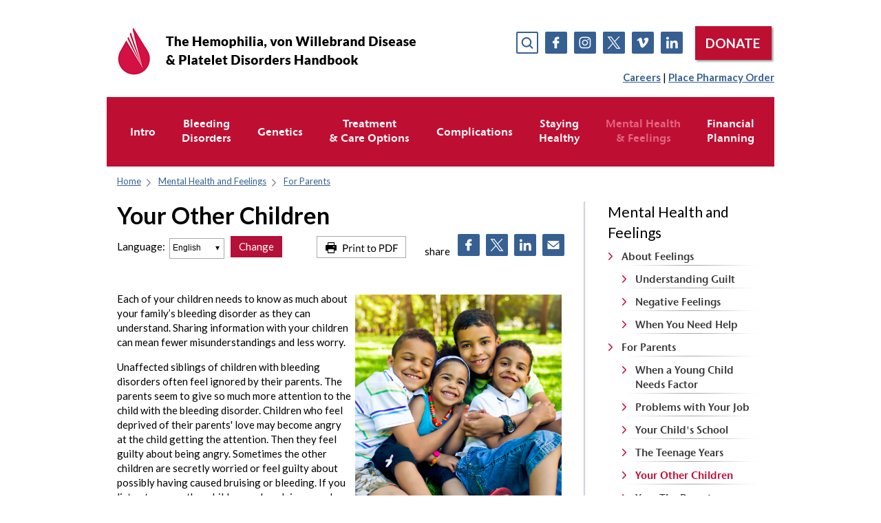

--- FILE ---
content_type: text/html;charset=UTF-8
request_url: https://www.hog.org/handbook/article/6/23/your-other-children
body_size: 40001
content:


<!DOCTYPE html>
<html  lang="en" >
    <head>
        

	<meta charset="utf-8">
	<title>Your Other Children &gt; For Parents &gt; Mental Health and Feelings &gt; HoG Handbook &gt; Hemophilia of Georgia</title>
		<meta name="keywords" content="" />
		<meta name="description" content="" />
		<meta name="author" content="" />
		<meta name="last-modified" content="12/15/2024 9:59:00 PM" />
		
	
	<meta name="viewport" content="width=device-width, initial-scale=1.0">
	
		<meta http-equiv="X-UA-Compatible" content="IE=edge">
	<meta name="verify-v1" content="S+d2uY0BwjTXy7lcNpNXereNQ6ODxAPhn/B3ragbIDc=" />	
			<link href='//fonts.googleapis.com/css?family=Lato:400,300,400italic,700,700italic' rel='stylesheet' type='text/css'>
			
		<link href="/css/bootstrap.min.css" rel="stylesheet" media="screen">
		<link href="/css/main_new.css" rel="stylesheet" media="screen">
		
		<link href="/css/main.css?v=20260121175146" rel="stylesheet" media="print">
		<link href="/scripts/css/jquery-ui.css" rel="stylesheet" type="text/css" />
		<!-- from old handbook
		<link href="/css/style_handbook.css" rel="stylesheet" type="text/css" />
        <link href="/css/print_from_menu_handbook.css" rel="stylesheet" type="text/css" media="print" />

		<link href="/scripts/css/jquery-ui.css" rel="stylesheet" type="text/css" />
		-->
		
		<!--[if lt IE 9]>
		<link href="/css/ie.css" type="text/css"  rel="stylesheet" />
		<![endif]-->
		<!--[if lt IE 9]>
				<script>
					document.createElement('header');
					document.createElement('nav');
					document.createElement('section');
					document.createElement('article');
					document.createElement('aside');
					document.createElement('footer'); 
				</script>
				<![endif]-->
		<!--[if lt IE 9]>
			  <script type="text/javascript" src="/css/js/html5shiv.js"></script>
			  <script type="text/javascript" src="/css/js/respond.min.js"></script>
			<![endif]-->
		
		<link href="/css/print_from_menu.css" rel="stylesheet" type="text/css" media="print" />	
	
		<link href="/css/mobile.css" rel="stylesheet" type="text/css" />
		<meta name="viewport" content="width=device-width, initial-scale=1, maximum-scale=5.0" />

	
    <link rel="shortcut icon" href="/favicon.ico?v=3732898542">
	<script type="text/javascript" src="/scripts/general.js"></script>
	
	
		<!-- <script type="text/javascript" src="/scripts/jquery.js"></script> -->
	<script type="text/javascript" src="/scripts/jquery.min.js?v=1.8.3"></script> 
	<script type="text/javascript">
		jQuery.noConflict();
	</script>
	
		<script type="text/javascript" src="/scripts/jquery-ui.min.js?v=1.9.2"></script>
		<script type="text/javascript" src="/scripts/multilang.js"></script>
		
			<script type="text/javascript" src="/scripts/balloon/balloon_additional.js"></script>
		<script type="text/javascript" src="/scripts/balloon/prototype.js"></script><script type="text/javascript" src="/scripts/balloon/scriptaculous.js"></script>

<script type="text/javascript" src="/scripts/balloon/HelpBalloon.js"></script>
<script type="text/javascript">
	<!--
	//
	// Override the default settings to point to the parent directory
	//
	HelpBalloon.Options.prototype = Object.extend(HelpBalloon.Options.prototype, {
		icon: '/images/balloon/balloon_icon.gif',
		button: '/images/balloon/balloon_button.png',
		balloonPrefix: '/images/balloon/balloon-'
	});
	//-->
</script>
<script type="text/javascript" src="/scripts/balloon/balloon.js"></script>	
	<noscript>
		<link href="/css/style_handbook_nojs.css" rel="stylesheet" type="text/css" />
	</noscript>
	
	
	
	<link rel="canonical" href="https://www.hog.org/handbook/article/6/23/your-other-children"/>

	<!-- Google Tag Manager -->
	<script>(function(w,d,s,l,i){w[l]=w[l]||[];w[l].push({'gtm.start':
	new Date().getTime(),event:'gtm.js'});var f=d.getElementsByTagName(s)[0],
	j=d.createElement(s),dl=l!='dataLayer'?'&l='+l:'';j.async=true;j.src=
	'//www.googletagmanager.com/gtm.js?id='+i+dl;f.parentNode.insertBefore(j,f);
	})(window,document,'script','dataLayer','GTM-N6NSZL');</script>
	<!-- End Google Tag Manager -->

		<style type="text/css">
			table tr td {
				padding: 0px;
			}
		</style>
    </head>
    <body>
<!-- Google Tag Manager -->
<noscript><iframe src="//www.googletagmanager.com/ns.html?id=GTM-N6NSZL"
height="0" width="0" style="display:none;visibility:hidden"></iframe></noscript>
<!-- End Google Tag Manager -->

        <div class="container">
            <!-- Header -->
            <header>
                
				<a id="uhfSkipToMain" class="m-skip-to-main" href="#content" tabindex="0" style="z-index:3000002" >Skip to content</a>
		
			<div class="left-box handbook">
                <!--<div class="logo"><a href="http://www.hog.org"><img src="/images/logo.png" alt="Hemophilia of Georgia"/></a></div>  
                <div class="slogan-box">
                    <p>It&nbsp;takes more than medicine...</p>
                </div>
				
				handbook:
				<a href="http://www.hog.org/handbook/" title="HoG Handbook"><img src="/img/header/HoG_Handbook_Logo.png" alt="HoG Handbook" class="logo2" /></a>
				-->
				
					<a id="adeflog" href="https://www.hog.org/handbook/" title="HoG Handbook" ><img src="/img/header/HoG_Handbook_Logo.png" alt="HoG Handbook" class="logo2" /></a>
				
					<a href="/fundraising/donate.asp" class="visible-xs first-button dl" >DONATE</a>
					<div class="clear">&nbsp;</div>		
				
            </div>
            
				
				<div class="right-box dl">
					<ul class="top-box">
						<li>
							<div class="search-bar">
								<script type="text/javascript">
									function topsearchvalidateIt() {
										document.getElementById("search").value = document.getElementById("search").value.replace(/#/g, "");
										if (trim(document.getElementById("search").value) == "") {
											alert("Please enter keyword to search");
											document.getElementById("search").focus();
											return false;
										}
										else if (trim(document.getElementById("search").value.replace(/\./g, "").replace(/#/g, "")).length < 3) {
											alert("Your keyword is too general. Please enter another keyword.");
											document.getElementById("search").focus();
											return false;
										}
										
										document.getElementById("search").value = convertToEntities(trim(document.getElementById("search").value));
										document.getElementById("search").blur();
										document.getElementById("search_form").submit();
									}
								</script>
								<a id="search-button" href="/search/">search</a>
								<form id="search_form" name="form1" method="get" role="search" action="https://www.hog.org/handbook/search/handbook_result.asp" onsubmit="">
									<div class="small-form">
										<div class="small-form-row">
											<label for="search" style="display:none">search</label>
											<input type="text" id="search" class="auto-hint" tabindex="-1" title="search" name="q" value="search" maxlength="100"/>
											<button type="submit">search</button>
										</div>    
									</div> 
								</form>
								
							</div>
						</li> 
						<li>
							<a class="facebook" href="https://www.facebook.com/HemophiliaofGeorgia" target="_blank">Facebook</a>    
						</li>
						<li>
							<a class="instagram" href="https://www.instagram.com/hemophilia_of_georgia/" target="_blank">Instagram</a> 
						</li>
						<li>
							<a class="twitter" href="https://twitter.com/HemophiliaofGA" target="_blank">Twitter</a> 
						</li>
						<li>
							<!--<a class="youtube" href="https://www.youtube.com/user/HemophiliaOfGeorgia" target="_blank">Youtube</a> -->
							<a id="tbixm11" class="vimeo" href="https://vimeo.com/hemophiliaofgeorgia" target="_blank">Vimeo</a> 
						</li>
						<li class="lastli">
							<a class="linkedin" href="https://www.linkedin.com/company/hemophilia-of-georgia/about/" target="_blank">Linkedin</a> 
						</li>
						<li class="hidden-xs">
							<a href="/fundraising/donate.asp" class="first-button">DONATE</a>
						</li>
					</ul>
				</div>
				<!--<div class="phone-box top" >
					<p id="address">8607 Roberts Drive, Suite 150 Sandy Springs, GA 30350-2237</p>
					<p id="phonefax"><a href="tel:7705188272">(770) 518-8272</a>phone&nbsp;&nbsp;&nbsp;&nbsp;<a href="tel:7705183310">(770) 518-3310</a>fax</p>
					<p id="address_stack">8607 Roberts Drive, Suite 150 Sandy Springs, GA 30350-2237</p>
				</div>-->
				<div class="header-link handbook dl">
					<a href="/about/page/careers">Careers</a> | <a href="/my_hog">Place Pharmacy Order</a>
				</div>
				<a href="#" class="togglemenu">menu </a>
				<div class="nav">  
					
			<ul id="handbooktopmenu">
				<li class="onelnx ">
					<a href="https://www.hog.org/handbook/" title="Intro" class="m01">
						Intro
					</a>
				</li>
				
				
					<li class="twoln ">
						<a href="https://www.hog.org/handbook/chapter/bleeding-disorders" title="Bleeding Disorders" class="m02">
							Bleeding<br />Disorders
						</a>
					</li>
					<li class="oneln ">
						<a href="https://www.hog.org/handbook/chapter/bleeding-disorders" title="Bleeding Disorders" class="m02">
							Bleeding Disorders
						</a>
					</li>
				
				
				<li class="onelnx ">
					<a href="https://www.hog.org/handbook/chapter/genetics" title="Genetics" class="m03">
						Genetics
					</a>
				</li>
				
				
					<li class="twoln ">
						<a href="https://www.hog.org/handbook/chapter/treatment-and-care-options" title="Treatment &amp; Care Options" class="m04">
							Treatment<br />&amp; Care Options
						</a>
					</li>
					<li class="oneln ">
						<a href="https://www.hog.org/handbook/chapter/treatment-and-care-options" title="Treatment &amp; Care Options" class="m04">
							Treatment &amp; Care Options
						</a>
					</li>
				
				
				<li class="onelnx ">
					<a href="https://www.hog.org/handbook/chapter/complications" title="Complications" class="m05">
						Complications
					</a>
				</li>
				
								
					<li class="twoln ">
						<a href="https://www.hog.org/handbook/chapter/staying-healthy" title="Staying Healthy" class="m06">
							Staying<br />Healthy
						</a>
					</li>
					<li class="oneln ">
						<a href="https://www.hog.org/handbook/chapter/staying-healthy" title="Staying Healthy" class="m06">
							Staying Healthy
						</a>
					</li>
				
					<li class="twoln  active">
						<a href="https://www.hog.org/handbook/chapter/mental-health-and-feelings" title="Mental Health &amp; Feelings" class="m07">
							Mental Health<br />&amp; Feelings
						</a>
					</li>
					<li class="oneln  active">
						<a href="https://www.hog.org/handbook/chapter/mental-health-and-feelings" title="Mental Health &amp; Feelings" class="m07">
							Mental Health &amp; Feelings
						</a>
					</li>
				
					<li class="twoln ">
						<a href="https://www.hog.org/handbook/chapter/financial-planning" title="Financial Planning" class="m08">
							Financial<br />Planning
						</a>
					</li>
					<li class="oneln ">
						<a href="https://www.hog.org/handbook/chapter/financial-planning" title="Financial Planning" class="m08">
							Financial Planning
						</a>
					</li>
					
			</ul>
						<!--<ul>
							<li class=""><a href="/about/">About Us</a></li>
							<li class=""><a href="/bleeding/">Bleeding Disorders</a></li>
							<li class=""><a href="/publications/">Publications</a></li>
							<li class=""><a href="/programs/">Programs</a></li>
							<li class=""><a href="/camp/">Camp</a></li>
							<li class=""><a href="/fundraising/">Fundraising</a></li>
							<li class=""><a href="/pharmacy/">Pharmacy</a></li>
						</ul> -->
				</div>
				<div class="clear">&nbsp;</div>	
			
            </header>		        
            <!-- End Header -->	
            <!-- Content -->			
            <div id="content" role="main" tabindex="-1" >  
				        <div class="subnav">
			

			<ul id="breadcrumbs">
				
					<li class="first "><a href="https://www.hog.org/handbook/">Home </a></li>
					
						&nbsp;<li><a href="https://www.hog.org/handbook/chapter/mental-health-and-feelings">Mental Health and Feelings </a></li>&nbsp;<li class="current"><a href="https://www.hog.org/handbook/section/6/for-parents">For Parents </a></li>
						
			</ul>

			
							<div class="visible-xs">
								<div class="mobile-menu">
									<h1>Mental Health and Feelings<span></span></h1>
									<div class="links-box">
										<ul><li><a href="https://www.hog.org/handbook/section/6/about-feelings"  class="">About Feelings</a></li><li><a href="https://www.hog.org/handbook/article/6/22/understanding-guilt" style="padding-left: 20px;border-bottom:1px solid #be0f33"  class=" child ">Understanding Guilt</a></li><li><a href="https://www.hog.org/handbook/article/6/22/negative-feelings" style="padding-left: 20px;border-bottom:1px solid #be0f33"  class=" child ">Negative Feelings</a></li><li><a href="https://www.hog.org/handbook/article/6/22/when-you-need-help" style="padding-left: 20px;border-bottom:1px solid #be0f33"  class=" child ">When You Need Help</a></li><li><a href="https://www.hog.org/handbook/section/6/for-parents"  class="">For Parents</a></li><li><a href="https://www.hog.org/handbook/article/6/23/when-a-young-child-with-hemophilia-needs-factor" style="padding-left: 20px;border-bottom:1px solid #be0f33"  class=" child  double">When a Young Child Needs Factor</a></li><li><a href="https://www.hog.org/handbook/article/6/23/problems-with-your-job" style="padding-left: 20px;border-bottom:1px solid #be0f33"  class=" child  double">Problems with Your Job</a></li><li><a href="https://www.hog.org/handbook/article/6/23/your-childs-school" style="padding-left: 20px;border-bottom:1px solid #be0f33"  class=" child ">Your Child's School</a></li><li><a href="https://www.hog.org/handbook/article/6/23/the-teenage-years" style="padding-left: 20px;border-bottom:1px solid #be0f33"  class=" child ">The Teenage Years</a></li><li><a href="https://www.hog.org/handbook/article/6/23/your-other-children" style="padding-left: 20px;border-bottom:1px solid #be0f33"  class=" child  active">Your Other Children</a></li><li><a href="https://www.hog.org/handbook/article/6/23/you-the-parents" style="padding-left: 20px;border-bottom:1px solid #be0f33"  class=" child ">You, The Parents</a></li><li><a href="https://www.hog.org/handbook/section/6/for-teenagers"  class="">For Teenagers</a></li><li><a href="https://www.hog.org/handbook/article/6/24/dealing-with-your-family" style="padding-left: 20px;border-bottom:1px solid #be0f33"  class=" child  double">Dealing with Your Family</a></li><li><a href="https://www.hog.org/handbook/article/6/24/other-relationships" style="padding-left: 20px;border-bottom:1px solid #be0f33"  class=" child ">Other Relationships</a></li><li><a href="https://www.hog.org/handbook/article/6/24/teens-and-sex" style="padding-left: 20px;border-bottom:1px solid #be0f33"  class=" child ">Teens and Sex</a></li><li><a href="https://www.hog.org/handbook/section/6/for-adults"  class="">For Adults</a></li><li><a href="https://www.hog.org/handbook/article/6/25/relationships-with-others" style="padding-left: 20px;border-bottom:1px solid #be0f33"  class=" child  double">Relationships with Others</a></li><li><a href="https://www.hog.org/handbook/article/6/25/sexuality" style="padding-left: 20px;border-bottom:1px solid #be0f33"  class=" child ">Sexuality</a></li><li><a href="https://www.hog.org/handbook/article/6/25/preconception-planning-2" style="padding-left: 20px;border-bottom:1px solid #be0f33"  class=" child  double">Preconception Planning</a></li><li><a href="https://www.hog.org/handbook/article/6/25/job-concerns" style="padding-left: 20px;border-bottom:1px solid #be0f33"  class=" child ">Job Concerns</a></li><li><a href="https://www.hog.org/handbook/section/6/for-siblings"  class="">For Siblings</a></li><li><a href="https://www.hog.org/handbook/section/6/for-spouses-and-partners"  class=" double">For Spouses and Partners</a></li>
										</ul>
									</div>   
								</div>
							</div>
							<div class="clear">&nbsp;</div>
							
                <!--div class="visible-xs">
                    <div class="mobile-menu">
                        <h1>Programs and Services</h1>
                        <div class="links-box">
                            <ul>
                                <li><a href="#">Generation of&nbsp;Heros</a></li>
                                <li><a href="#">Outreach Nursing</a></li>
                                <li><a href="#">Social Support</a></li>
                                <li><a href="#">Advocacy</a></li>
                                <li><a href="#">Research Funding </a></li>
                                <li><a href="#">Scholarships</a></li>
                                <li><a href="#">Volunteer Opportunities</a></li>
                                <li><a href="#">New Health Care Options</a></li>
                            </ul>
                        </div>
                    </div>
                    <div class="clear">&nbsp;</div>
                </div-->

		</div>

                <div class="clear">&nbsp;</div> 
                <div class="main-content">
                    <article>
						<div class="article">
							<h2 id="pagetitle">Your Other Children</h2>
							
							
							<div class="author-box">
								<!--h3>by&nbsp;<strong>Trish Dominic, CEO</strong> on&nbsp;Dec 28th, 2013</h3-->
								<div class="breadcrumb_below">
	
	<div class="multilang_form" >

			<form id="frmLang" name="frmLang" action="" onsubmit="return false" class="hidden_obj">
				<label for="sel_lang" class="qlabel">Language</label>:&nbsp;
				<select id="sel_lang" name="sel_lang" disabled="disabled" style="height:30px">
					<option value="en" selected="selected">English</option>
					<option value="sp">Español</option>
				</select>
				&nbsp;
				<input type="submit" id="btnLang" name="btnLang" class="buttonskin2" value="Change" disabled="disabled" />
				
				<input type="hidden" id="pageinfo_activelang" name="pageinfo_activelang" value="en" />
				<input type="hidden" id="pageinfo_spcid"  name="pageinfo_spcid"  value="" />
				<input type="hidden" id="pageinfo_pgid"   name="pageinfo_pgid"   value="" />
				
			</form>
			<div id="frmLang_nojs" class="hidden_obj"><a id="lnkLang" href="/include/language_change_noscript.asp?l=sp&url=https%3A%2F%2Fwww%2Ehog%2Eorg%2Fhandbook%2Farticle%2F6%2F23%2Fyour%2Dother%2Dchildren">Change language to Español</a></div>

	</div>
	
	<div id="dvprintHB" class="with-margin">
		<a class="print-handbook" id="printHandbook" href="javascript:;">Print to PDF</a>
		<input type="hidden" id="pageinfo_chapid" name="pageinfo_chapid" value="6" />
		<input type="hidden" id="pageinfo_sctid"  name="pageinfo_sctid"  value="23" />
		<input type="hidden" id="pageinfo_artid"  name="pageinfo_artid"  value="41" />
	</div>
	
		<div class="share-box">
			<script type="text/javascript" src="https://platform-api.sharethis.com/js/sharethis.js#property=5db2f0884f91b9001222a53a&product=inline-share-buttons" async="async"></script>
			<script type="text/javascript">
				jQuery(document).ready(function(document) {
				
				   //var shareButtons = document.querySelectorAll(".st-custom-button[data-network]");
				   var shareButtons = jQuery(".st-custom-button[data-network]");
				   
				   for(var i = 0; i < shareButtons.length; i++) {
					  var shareButton = shareButtons[i];
					  
					  shareButton.addEventListener("click", function(e) {
						 var elm = e.target;
						 var network = elm.dataset.network;
						 
					  });
					  shareButton.addEventListener("keypress", function(e) {
						if (e.keyCode==13){
						
						 var elm = e.target;
						 elm.click();
						}
					  });
					  
				   }
				})
			</script>
			
			<div class="share-info" style="padding-right: 5px;"><p>share</p></div>
			<div class="share-icons custom">
				<span class="st-custom-button" data-network="facebook" data-url="https://www.hog.org/handbook/article/6/23/your-other-children/f" data-title="Your Other Children" tabindex="0">&nbsp;</span>
				<span class="st-custom-button" data-network="twitter" data-url="https://www.hog.org/handbook/article/6/23/your-other-children/t" data-title="Your Other Children" tabindex="0">&nbsp;</span>
				<span class="st-custom-button" data-network="linkedin" data-url="https://www.hog.org/handbook/article/6/23/your-other-children/l" data-title="Your Other Children" tabindex="0">&nbsp;</span> 
				<span class="st-custom-button" data-network="email" data-url="https://www.hog.org/handbook/article/6/23/your-other-children/e" data-title="Your Other Children" tabindex="0">&nbsp;</span> 
				
			</div>
		</div>

</div><!-- -->
										<!--div class="share-box"></div-->
								
								<div class="clear">&nbsp;</div> 
							</div>
                        
							<p class="firstP"><img alt="siblings" src="/imgLib/20230920_iStock181065586.jpg" style="float:right; height:300px; width:300px; margin:4px" title="siblings" />Each of your children needs to know as much about your family&rsquo;s bleeding disorder as they can understand. Sharing information with your children can mean fewer misunderstandings and less worry.</p>

<p>Unaffected siblings of children with bleeding disorders often feel ignored by their parents. The parents seem to give so much more attention to the child with the bleeding disorder. Children who feel deprived of their parents&#39; love may become angry at the child getting the attention. Then they feel guilty about being angry. Sometimes the other children are secretly worried or feel guilty about possibly having caused bruising or bleeding. If you listen to your other children and explain as much as you can, you can help relieve their worries.</p>

<p>Sisters of boys with Hemophilia may be very worried about being Hemophilia carriers. As soon as your daughters are old enough to understand, explain carrier testing and what the results might mean. Testing and counseling about results should be done before your daughters become sexually active. Remind them that more is being learned every day about treating Hemophilia and that by the time they have children, the picture may be very different.</p>

<p>Rivalry between children is normal in any family. You can reduce the rivalry by spending time alone with each child. Spend this time doing something you both enjoy or just talking and listening. After your child with Hemophilia gets factor, you may want to do something with the other children. They may be feeling a little neglected.</p>

<p>Try not to have favorites among your children. You do not have to discipline your child with a bleeding disorder differently from their siblings. All children need consistently enforced limits. Try not to burden the other children with responsibilities they are not ready to handle. Some siblings are not mature enough to care for another child or assist with treatments.</p>

<p>If members of your family are having trouble talking with each other and relationships seem strained, the social worker at your<a class="glossary" href="javascript:showBalloon('glossary_85', 85);" id="glossary_85" style="text-decoration:none;" title="Hemophilia Treatment Center (HTC)"> HTC</a> may be able to help. Sometimes it takes someone outside the family to help sort out the problems.</p>

<h3><strong>Guidelines for parenting siblings of children with bleeding disorders</strong></h3>

<ul>
	<li>Teach siblings about your family&rsquo;s bleeding disorder.</li>
	<li>For sisters of boys with Hemophilia, explain being a carrier and carrier testing to them before they become teenagers.</li>
	<li>Encourage unaffected siblings to talk with you about the bleeding disorder.&nbsp;Let them express their feelings and fears.</li>
	<li>Include siblings in the general care of the child with a bleeding disorder.&nbsp;Do not make them feel responsible&nbsp;if the child with a bleeding disorder&nbsp;bruises or bleeds.</li>
	<li>Apply the same rules and discipline methods to all your children.</li>
	<li>Spend time alone with each child.</li>
	<li>Allow siblings a chance to talk to another trusted adult about the bleeding disorder. The social worker at the HTC is trained to help them adjust.</li>
</ul>

<p>&nbsp;</p>


						<script type="text/javascript" src="/scripts/public.js"></script>
						<script type="text/javascript">
							var bPrintThis = "";
						</script>
						
						
							<script type="text/javascript">
								function emailPage()
								{	
									popup2("/emailVersion/email_handbook.asp?chapid=6&sctid=23&artid=41&sectionID=26&l=en", 600, 550);
								}
							</script>
							
							<div style="clear: both"></div>
								<div id="articleRelated">
									<a href="/handbook/chapid.6,sctid.23,artid.41,css.print/article.asp" target="_blank" class="print">PRINTER FRIENDLY VERSION</a>
									
									
								</div>
							
						</div>
					</article>
					                    
					<aside>
						
						
						<!-- bp nav here
						<div class="hidden-xs">
                            <h1>Programs and Services</h1>
                            <div class="links-box">
                                <ul>
                                    <li><a href="#">Generation of&nbsp;Heros</a></li>
                                    <li><a href="#">Outreach Nursing</a></li>
                                    <li><a href="#">Social Support</a></li>
                                    <li><a href="#">Advocacy</a></li>
                                    <li><a href="#">Research Funding </a></li>
                                    <li><a href="#">Scholarships</a></li>
                                    <li><a href="#">Volunteer Opportunities</a></li>
                                    <li><a href="#">New Health Care Options</a></li>
                                </ul>
                            </div>   
                        </div>-->
<div class="hidden-xs" role="navigation">
								<h3 id="sctname">Mental Health and Feelings</h3>
								<div class="links-box">
									<ul><li><a href="https://www.hog.org/handbook/section/6/about-feelings"  class="">About Feelings</a></li><li><a href="https://www.hog.org/handbook/article/6/22/understanding-guilt" style="margin-left: 20px"  class="">Understanding Guilt</a></li><li><a href="https://www.hog.org/handbook/article/6/22/negative-feelings" style="margin-left: 20px"  class="">Negative Feelings</a></li><li><a href="https://www.hog.org/handbook/article/6/22/when-you-need-help" style="margin-left: 20px"  class="">When You Need Help</a></li><li><a href="https://www.hog.org/handbook/section/6/for-parents"  class="">For Parents</a></li><li><a href="https://www.hog.org/handbook/article/6/23/when-a-young-child-with-hemophilia-needs-factor" style="margin-left: 20px"  class=" double">When a Young Child Needs Factor</a></li><li><a href="https://www.hog.org/handbook/article/6/23/problems-with-your-job" style="margin-left: 20px"  class=" double">Problems with Your Job</a></li><li><a href="https://www.hog.org/handbook/article/6/23/your-childs-school" style="margin-left: 20px"  class="">Your Child's School</a></li><li><a href="https://www.hog.org/handbook/article/6/23/the-teenage-years" style="margin-left: 20px"  class="">The Teenage Years</a></li><li><a href="https://www.hog.org/handbook/article/6/23/your-other-children" style="margin-left: 20px"  class=" active">Your Other Children</a></li><li><a href="https://www.hog.org/handbook/article/6/23/you-the-parents" style="margin-left: 20px"  class="">You, The Parents</a></li><li><a href="https://www.hog.org/handbook/section/6/for-teenagers"  class="">For Teenagers</a></li><li><a href="https://www.hog.org/handbook/article/6/24/dealing-with-your-family" style="margin-left: 20px"  class=" double">Dealing with Your Family</a></li><li><a href="https://www.hog.org/handbook/article/6/24/other-relationships" style="margin-left: 20px"  class="">Other Relationships</a></li><li><a href="https://www.hog.org/handbook/article/6/24/teens-and-sex" style="margin-left: 20px"  class="">Teens and Sex</a></li><li><a href="https://www.hog.org/handbook/section/6/for-adults"  class="">For Adults</a></li><li><a href="https://www.hog.org/handbook/article/6/25/relationships-with-others" style="margin-left: 20px"  class=" double">Relationships with Others</a></li><li><a href="https://www.hog.org/handbook/article/6/25/sexuality" style="margin-left: 20px"  class="">Sexuality</a></li><li><a href="https://www.hog.org/handbook/article/6/25/preconception-planning-2" style="margin-left: 20px"  class=" double">Preconception Planning</a></li><li><a href="https://www.hog.org/handbook/article/6/25/job-concerns" style="margin-left: 20px"  class="">Job Concerns</a></li><li><a href="https://www.hog.org/handbook/section/6/for-siblings"  class="">For Siblings</a></li><li><a href="https://www.hog.org/handbook/section/6/for-spouses-and-partners"  class=" double">For Spouses and Partners</a></li>
								</ul>
								</div>   
							</div>
							
						<div class="hidden-xs" role="navigation">
							<h3 id="sctname_ch">HoG Handbook</h3>
							<div class="links-box">
								<ul>
									
									<li><a href="https://www.hog.org/handbook/" class="">Intro</a></li>
									
											<li><a href="https://www.hog.org/handbook/chapter/bleeding-disorders" class="">Bleeding Disorders</a></li>
											
											<li><a href="https://www.hog.org/handbook/chapter/genetics" class="">Genetics</a></li>
											
											<li><a href="https://www.hog.org/handbook/chapter/treatment-and-care-options" class="">Treatment and Care Options</a></li>
											
											<li><a href="https://www.hog.org/handbook/chapter/complications" class="">Complications</a></li>
											
											<li><a href="https://www.hog.org/handbook/chapter/staying-healthy" class="">Staying Healthy</a></li>
											
											<li><a href="https://www.hog.org/handbook/chapter/mental-health-and-feelings" class="active">Mental Health and Feelings</a></li>
											
											<li><a href="https://www.hog.org/handbook/chapter/financial-planning" class="">Financial Planning</a></li>
											
								</ul>
							</div>
						</div>
						<div class="clear forrightsearch">&nbsp;</div>
						<script type="text/javascript">
							var iFirstSubmit_RightSearch = 0;
							function rightsearchvalidateIt(pWithSubmit) {
								if (pWithSubmit == 1) iFirstSubmit_RightSearch = 1;
								jQuery("#right_search_form .error-message p").text("");
								jQuery("#right_search_form .error-message").css("display", "none");
								jQuery("#right_search_form input[name='q']").removeClass("red_textbox");
								
								document.getElementById("rightsearch").value = document.getElementById("rightsearch").value.replace(/#/g, "");
								if (trim(document.getElementById("rightsearch").value) == "") {
									//alert("Please enter keyword to search");
									jQuery("#right_search_form .error-message p").text("Please enter keyword to search");
									jQuery("#right_search_form .error-message").css("display", "block");
									jQuery("#right_search_form input[name='q']").addClass("red_textbox");
									document.getElementById("rightsearch").focus();
									return false;
								}
								else if (trim(document.getElementById("rightsearch").value.replace(/\./g, "").replace(/#/g, "")).length < 3) {
									//alert("Your keyword is too general. Please enter another keyword.");
									jQuery("#right_search_form .error-message p").text("Your keyword is too general. Please enter another keyword.");
									jQuery("#right_search_form .error-message").css("display", "block");
									jQuery("#right_search_form input[name='q']").addClass("red_textbox");
									document.getElementById("rightsearch").focus();
									return false;
								}
								if(pWithSubmit == 1){
									document.getElementById("rightsearch").value = convertToEntities(trim(document.getElementById("rightsearch").value));
									document.getElementById("right_search_form").submit();
								}
							}
							
							function resetRedField_RightSearch(){
								if(iFirstSubmit_RightSearch == 1){
									rightsearchvalidateIt(0);
								}
							}
						</script>
						<form id="right_search_form" name="form1" method="get" role="search" onsubmit="return false;" action="https://www.hog.org/handbook/search/handbook_result.asp">
							<div class="error-message 1" role="alert" style="display:none;">
								<p style="margin:0;width:200px;">Error</p>
							</div>
							<label for="rightsearch" style="display:none">e-mail</label>					
							<input type="text" name="q" id="rightsearch" class="en" 
								title="search" value="" maxlength="100"
								onkeyup="resetRedField_RightSearch()" onchange="resetRedField_RightSearch()">&nbsp;<input type="submit" class="buttonskin2" value="Search" />
						</form>
						<div class="clear">&nbsp;</div>						<a href="https://www.hog.org" title="return to hog.org" id="handbookreturn"
							
						>
							return to hog.org<img src="/css/images/icons/button-marker.png" alt="">
						</a>
						<br>
						
                    </aside>
                    <div class="clear">&nbsp;</div> 
                </div>
                <div class="clear">&nbsp;</div> 
            </div>   
                    <!--End Content -->
        <footer>
		
				<div class="logo"><a href="https://www.hog.org"><img src="/images/HOG_WebHeader_Logo.png" alt="Hemophilia of Georgia"/></a></div>  
				<div class="bottom-box">
					<div class="slogan-box">
						<p>It&nbsp;takes more than medicine...</p>
						<div class="nav hidden-xs">
							<ul>
								<li><a href="https://www.hog.org/about/contact.asp">Contact</a></li>
								<li><a href="https://www.hog.org/my_hog/default.asp">My HoG</a></li>
								<li><a href="https://www.hog.org/about/faq.asp">FAQ</a></li>
								<!-- li><a href="https://www.hog.org/blog/">Blog</a></li -->
							</ul>
						</div>
						<div class="clear">&nbsp;</div>
					</div> 
				</div>    
				<div class="clear">&nbsp;</div>
				<div class="nav visible-xs">
					<ul>
						<li><a href="https://www.hog.org/about/contact.asp">Contact</a></li>
						<li><a href="https://www.hog.org/my_hog/default.asp">My HoG</a></li>
						<li><a href="https://www.hog.org/about/faq.asp">FAQ</a></li>
						<!-- li><a href="https://www.hog.org/blog/">Blog</a></li -->
					</ul>
				</div>
				<div class="left-box">    
					<p>
						Hemophilia of&nbsp;Georgia exists so&nbsp;that people affected by bleeding disorders live as&nbsp;normally and productively as&nbsp;possible.
						<!-- br />
						<a href="/doclib/20200323_WebsiteTermsofUse2020.pdf" target="_blank">See our Terms of Use</a -->
					</p>
					<p id="mobileOnly">
						Hemophilia of Georgia is not engaged in the practice of medicine and does not endorse or support any particular factor concentrate or treatment protocol. HoG recommends that you consult with your physician prior to starting any course of therapy. Occasionally HoG disseminates information on new treatments or therapies. HoG shares this for informational purposes only and makes no claim as to its accuracy or effectiveness.
					</p>
				</div>
				<div class="right-box">
					<div class="social-box">
						<ul>
							<li>
								<a class="facebook" href="https://www.facebook.com/HemophiliaofGeorgia" target="_blank">Facebook</a>    
							</li>
							<li>
								<a class="instagram" href="https://www.instagram.com/hemophilia_of_georgia/" target="_blank">Instagram</a> 
							</li>
							<li>
								<a class="twitter" href="https://twitter.com/HemophiliaofGA" target="_blank">Twitter</a> 
							</li>
							<li>
								<!--<a class="youtube" href="https://www.youtube.com/user/HemophiliaOfGeorgia" target="_blank">Youtube</a> -->
								<a class="vimeo" href="https://vimeo.com/hemophiliaofgeorgia" target="_blank">Vimeo</a> 
							</li>
							<li>
								<a class="linkedin" href="https://www.linkedin.com/company/hemophilia-of-georgia/about/" target="_blank">Linkedin</a> 
							</li>
						</ul>   
					</div>
					<div class="phone-box">
						<p><a href="tel:7705188272">(770) 518-8272</a> phone</p>
						<p><a href="tel:7705183310">(770) 518-3310</a> fax</p>
						<p id="address_bphone">8607 Roberts Drive, Suite 150 Sandy Springs, GA 30350-2237</p>
					</div>  
					<div>
						<p id="address_bphone_desktop">8607 Roberts Drive, Suite 150 Sandy Springs, GA 30350-2237</p>
					</div>    
				</div>
				<div class="clear">&nbsp;</div>
				<p id="desktopOnly">
					Hemophilia of Georgia is not engaged in the practice of medicine and does not endorse or support any particular factor concentrate or treatment protocol. HoG recommends that you consult with your physician prior to starting any course of therapy. Occasionally HoG disseminates information on new treatments or therapies. HoG shares this for informational purposes only and makes no claim as to its accuracy or effectiveness.
				</p>				
			
        </footer>
		
		<script type="text/javascript">
			
			
		jQuery(window).load(function(){
			if (jQuery("iframe").length > 0)
			{
				jQuery("iframe").each(function(index, value){
					var sName = "iframe_" + index;
					var sTitle = "iframe_" + index;
					
					if (
						typeof jQuery(value).attr("id") !== "undefined" &&
						jQuery(value).attr("id") != ""
					)
					{
						var sID = jQuery(value).attr("id");
						if (sID.toLowerCase() == "st_gdpr_iframe")
						{
							sName 	= "Share This";
							sTitle 	= "Share This";
						}
						else
						{
							sName 	= jQuery(value).attr("id");
							sTitle 	= jQuery(value).attr("id");
						}
						
					}
					
					if (
						typeof jQuery(value).attr("name") === "undefined" ||
						jQuery(value).attr("name") == ""
					)
					{
						jQuery(value).attr("name", sName);
					}
					
					if (
						typeof jQuery(value).attr("title") === "undefined" ||
						jQuery(value).attr("title") == ""
					)
					{
						jQuery(value).attr("title", sTitle);
					}
				});
				
			}
			
		});
		
		jQuery(document).ready(
			function(){
				jQuery("#search").keyup(function(event) {
					if (event.keyCode === 13){
						jQuery("#search_form").submit();
					}
				});
				jQuery("a").focus(
					function(){
						jQuery(this).children("img[style*='float']").css("border-width", "1px");
						jQuery(this).children("img[style*='float']").css("border-color", "#4D90FE");
						jQuery(this).children("img[style*='float']").css("border-style", "dashed");
					}
				);
				jQuery("a").blur(
					function(){
						jQuery(this).children("img[style*='float']").css("border-width", "0px");
					}
				);
				
				jQuery("pre").each(function(){
					if(jQuery(this).attr("tabindex") == null){
						jQuery(this).attr("tabindex", "0");
					}
				});
				
			}
		)
	</script> 
        </div>
		
		<div id="loading" style="display: none;"></div>
		<script type="text/javascript">var bIntro = false;</script>
        <script type="text/javascript" src="/scripts/bootstrap.min.js"></script>
        <script type="text/javascript" src="/scripts/main_handbook.js"></script> 
		
		
    </body>
</html>


--- FILE ---
content_type: text/css
request_url: https://www.hog.org/css/main_new.css
body_size: 213381
content:
@font-face {
    font-family: "robotoslab-bold";
    src: url( "./fonts/robotoslab-bold.eot" );
    src: local("robotoslab-bold"), 
    url("./fonts/robotoslab-bold.woff") format('woff'),
	url("./fonts/robotoslab-bold.svg#roboto_slabbold")format('svg'),
	url("./fonts/robotoslab-bold.ttf") format("truetype");
}
@font-face {
    font-family: "stone";
    src: url( "./fonts/stone.eot" );	
    src: local("stone"), 
    url("./fonts/stone.woff") format('woff'),
	url("./fonts/stone.svg#stoneregular")format('svg'),
	url("./fonts/stone.ttf") format("truetype");
}
@font-face {
    font-family: "stone_sans_sem_itc_tt_semi";
    src: url( "./fonts/stone_sans_sem_itc_tt_semi.eot" );
    src: local("stone_sans_sem_itc_tt_semi"), 
    url("./fonts/stone_sans_sem_itc_tt_semi.woff") format('woff'),
	url("./fonts/stone_sans_sem_itc_tt_semi.svg#stone_sans_sem_itc_ttsemi")format('svg'),
	url("./fonts/stone_sans_sem_itc_tt_semi.ttf") format("truetype");
}
@font-face { /*added by ES,20apr2017*/
    font-family: "badaboom";
    src: local("BADABB__"), 
    url("./fonts/BADABB__.TTF") format("truetype");
}
BODY {
   background: #ffffff;
   color: #000000;
   margin: 0;
   padding: 0;
   text-align: left;
   font-family: 'Lato', sans-serif;
   font-size: 15px;
   font-weight: 400;
   line-height: 145%;
}
A, INPUT, TEXTAREA, SELECT { 
  cursor: pointer;
  outline: none;
} 
SELECT:not(.ui-datepicker-month):not(.ui-datepicker-year) {/*added by ES, 17jul2019*/ /*edited by ES,10sep2019*/
	-webkit-appearance: none;
    -moz-appearance: none;
    -o-appearance: none;
    appearance: none;	
	
	-webkit-border-radius: 0px;
	height:26px;
	background: transparent url('/css/images/icons/arrowdown.png') right center no-repeat;
	padding-left:4px;
	padding-right:18px;
	border:1px solid #A9A9A9;
}

.donateform select { /*added by ES,9august2019*/
	background-color:#ffffff !important; /*edited by ES,10sep2019*/
	height:32px !important; /*added by ES,10sep2019*/
	border-radius:5px !important;/*added by ES,10sep2019*/
}
select::-ms-expand {/*added by ES, 17jul2019*/
   display: none;
}
A { 
    text-decoration: none;
    outline: none;
}
A:focus{ /*added by ES,24jan2019*/
	outline-style: dashed; 
    outline-width: 1px;
	outline-color: rgb(77, 144, 254) !important; /*edited by ES,20jun2019*/
	/*outline: 4px auto -webkit-focus-ring-color;
	outline-offset: -2px;*/
	text-decoration:none;
}
a[href*='showCVVHelp']:focus{/*added by ES,16apr2019*/
	/*color:#515461;*//*remarkd by ES,10sep2019*/
	color:#18385F;/*edited by ES 3apr2023*//*edited by ES,10sep2019*/
}
A.ui-state-disabled:focus{ /*added by ES,18mar2019*/
	outline:none;
}
pre:focus{
	outline:1px dashed rgb(77, 144, 254);
	margin-left:1px;
}
/*A:HOVER { text-decoration: underline; }*/	/*remarked by IF,13oct2017*/

A IMG { border: none; }
LABEL { cursor: pointer; }
BUTTON SPAN {display: none;}
H1, H2, H3, H4, H5, H6, P, FIELDSET, FORM, UL, OL, LI, DL, DT, DD {
  padding: 0;
  margin: 0;
}
Ul { margin-left: 25px; }
H1, H2, H3, H4, H5, H6 { line-height: 145%; }

H1 { 
    color: #138ee5;
    font-size: 24px;
}
H2 { 
    color: #138ee5;
    font-size: 34px;   
}
H3 { 
    color: #000000;
    font-size: 19px;
    font-family: 'Lato', sans-serif;
    font-weight: 300;
}
H4 { 
    color: #000000;
    font-size: 15px;
    font-family: 'Lato', sans-serif;
    font-style: italic;
    font-weight: 700;  
}
H5 { 
    color: #000000;
    font-size: 15px;
    font-family: 'Lato', sans-serif;
    font-style: italic;
    font-weight: 400; 
}
H6 { 
    color: #3a3a3a;
    font-size: 16px;
}


.error-message {  display: none; }
a.facebook, a.twitter, a.youtube, a.vimeo, a.linkedin, a.instagram { /*edited by ES, 18jul2019*/
    display: block;
    height: 32px; /*30px;*/ /*edited by ES,16aug2017*/
    text-indent: -9999px;
    position: relative;
    overflow: hidden;
    width: 32px; /*30px;*/ /*edited by ES,16aug2017*/
}

#fb_share_img, a#email_share_img, #tw_share_img { /*added by ES,29dec2017*/
	width:32px;
	height:32px;
	display:inline-block;
}
/*FF*/ _::-moz-range-track, body:last-child #fb_share_img,
_::-moz-range-track, body:last-child a#email_share_img,
_::-moz-range-track, body:last-child #tw_share_img{ /*added by ES, 23oct2019*/
	/*display: inline-flex; -- removed - JM - Jul 31, 2024 */
}
#email_share_img {
	position: relative;
	top: -15px;
	color: #376092; /* added to remove inherited link color -15px - JM - Jul 31, 2024 */
}
_::-moz-range-track, body:last-child #email_share_img {
	top: 1px; /* changed from -15px - JM - Jul 31, 2024 */
}

/*added by ES,29dec2017 ; changed to match the header - JM - Jul 31, 2024 */
#fb_share_img {
	background: url("./images/icons/Facebook.svg") no-repeat left top;
	background-size: 32px;
}
#fb_share_img:hover, #fb_share_img:focus {
	background: url("./images/icons/Facebook_hover.svg") no-repeat right top;
	background-size: 32px;
}

button#tw_share_img {
	background: url("./images/icons/X_twitter@2x.png") no-repeat left top;
	background-size: 32px;
	margin-left: 6px;
}
button#tw_share_img:hover, button#tw_share_img:focus {
	background: url("./images/icons/X_twitter_hover@2x.png") no-repeat right top;
	background-size: 32px;
}

a#email_share_img {
	background: url("./images/icons/email.png") no-repeat left top;
	background-size: 32px;
	margin-left: 6px;
	/*overflow: hidden; -- removed - JM - Jul 31, 2024 */
}
a#email_share_img:hover, a#email_share_img:focus {
	background: url("./images/icons/email_hover.png") no-repeat right top;
	background-size: 32px;
}

#fb_share_img:hover, button#tw_share_img:hover, a#email_share_img:hover {
	/*opacity: .75; - removed to match the header - JM - Jul 31, 2024 */
	cursor: pointer;
}
a#email_share_img:focus {
	outline-offset: 0;
}

a.facebook { background: url("./images/icons/Facebook.svg") no-repeat left top; } /*edited by ES 21mar2023*//*edited by ES, 18jul2019*//*edited by ES,16aug2017*//*edited by ES,14sep2017*/
a.facebook:hover, a.facebook:focus { background: url("./images/icons/Facebook_hover.svg") no-repeat left top; } /*edited by ES, 18jul2019*//*added by ES,14sep2017*/
a.twitter { background: url("./images/icons/X_twitter@2x.png") no-repeat left top; background-size:32px;} /*edited by ES 23agt2023*//*edited by ES 21mar2023*//*edited by ES, 18jul2019*//*edited by ES,16aug2017*//*edited by ES,14sep2017*/
a.twitter:hover, a.twitter:focus { background: url("./images/icons/X_twitter_hover@2x.png") no-repeat left top; background-size:32px;} /*edited by ES 23agt2023*//*edited by ES 21mar2023*//*edited by ES, 18jul2019*//*added by ES,14sep2017*/
a.linkedin { background: url("./images/icons/LinkedIn.svg") no-repeat left top; } /*edited by ES 21mar2023*//*edited by ES, 18jul2019*//*added by ES,16aug2017*//*edited by ES,14sep2017*/
a.linkedin:hover, a.linkedin:focus { background: url("./images/icons/LinkedIn_hover.svg") no-repeat left top; } /*edited by ES 21mar2023*//*edited by ES, 18jul2019*//*added by ES,14sep2017*/
a.instagram { background: url("./images/icons/Instagram.svg") no-repeat left top; } /*edited by ES 21mar2023*//*edited by ES, 18jul2019*//*added by ES,16aug2017*//*edited by ES,14sep2017*/
a.instagram:hover, a.instagram:focus { background: url("./images/icons/Instagram_hover.svg") no-repeat left top; } /*edited by ES 21mar2023*//*edited by ES, 18jul2019*//*added by ES,14sep2017*/
/*a.youtube { background: url("./images/icons/facebook-2-05.png") no-repeat left top; }*//*remarked by ES, 18jul2019*/ /*edited by ES,16aug2017*//*edited by ES,14sep2017*/
/*a.youtube:hover, a.youtube:focus { background: url("./images/icons/facebook-2-11.png") no-repeat left top; }*//*remarked by ES, 18jul2019*/ /*added by ES,14sep2017*/
a.vimeo { background: url("./images/icons/Vimeo.svg") no-repeat left top; } /*edited by ES 21mar2023*//*added by ES, 18jul2019*/
a.vimeo:hover, a.vimeo:focus { background: url("./images/icons/Vimeo_hover.svg") no-repeat left top; } /*edited by ES 21mar2023*//*added by ES, 18jul2019*/
.social-box a.facebook { background: url("./images/icons/Facebook.svg") no-repeat left top; } /*edited by ES 21mar2023*//*edited by ES, 18jul2019*//*edited by ES,16aug2017*//*edited by ES,14sep2017*/
.social-box a.facebook:hover, .social-box a.facebook:focus { background: url("./images/icons/Facebook_hover.svg") no-repeat left top; } /*edited by ES 21mar2023*//*edited by ES, 18jul2019*//*added by ES,14sep2017*/
.social-box a.twitter { background: url("./images/icons/X_twitter@2x.png") no-repeat left top; background-size:32px;} /*edited by ES 23agt2023*//*edited by ES 21mar2023*//*edited by ES, 18jul2019*//*edited by ES,16aug2017*//*edited by ES,14sep2017*/
.social-box a.twitter:hover, .social-box a.twitter:focus { background: url("./images/icons/X_twitter_hover@2x.png") no-repeat left top; background-size:32px;} /*edited by ES 23agt2023*//*edited by ES 21mar2023*//*edited by ES, 18jul2019*/ /*added by ES,14sep2017*/
.social-box a.linkedin { background: url("./images/icons/LinkedIn.svg") no-repeat left top; } /*edited by ES 21mar2023*//*edited by ES, 18jul2019*//*added by ES,16aug2017*//*edited by ES,14sep2017*/
.social-box a.linkedin:hover, .social-box a.linkedin:focus { background: url("./images/icons/LinkedIn_hover.svg") no-repeat left top; } /*edited by ES 21mar2023*//*edited by ES, 18jul2019*//*added by ES,14sep2017*/
.social-box a.instagram { background: url("./images/icons/Instagram.svg") no-repeat left top; } /*edited by ES 21mar2023*//*edited by ES, 18jul2019*//*added by ES,16aug2017*//*edited by ES,14sep2017*/
.social-box a.instagram:hover, .social-box a.instagram:focus { background: url("./images/icons/Instagram_hover.svg") no-repeat left top; } /*edited by ES 21mar2023*//*edited by ES, 18jul2019*//*added by ES,14sep2017*/
/*.social-box a.youtube { background: url("./images/icons/facebook-2-05.png") no-repeat left top; }*//*remarked by ES, 18jul2019*/ /*edited by ES,16aug2017*//*edited by ES,14sep2017*/
/*.social-box a.youtube:hover, .social-box a.youtube:focus { background: url("./images/icons/facebook-2-11.png") no-repeat left top; } */ /*remarked by ES, 18jul2019*/ /*added by ES,14sep2017*/
.social-box a.vimeo { background: url("./images/icons/Vimeo.svg") no-repeat left top; } /*edited by ES 21mar2023*//*added by ES, 18jul2019*/
.social-box a.vimeo:hover, .social-box a.vimeo:focus { background: url("./images/icons/Vimeo_hover.svg") no-repeat left top; } /*edited by ES 21mar2023*//*added by ES, 18jul2019*/
a.facebook:hover, a.facebook:focus, a.twitter:hover, a.twitter:focus, 
/*a.youtube:hover, a.youtube:focus *//*remarked by ES, 18jul2019*/
a.vimeo:hover, a.vimeo:focus /*added by ES, 18jul2019*/
{
	background-position: right top; 
}
.first-button {
    display: block;
    color: #fff;
    /*background: #E97512; edited by ES,16aug2017*/
    background: #be0f33; /*edited by ES,12sep2017*//*edited by ES, 28oct2021*/
    border: none;
    float: left;
    font-family: 'Lato', sans-serif;
    font-size: 19px;/*edited by ES 9may2023*/
    font-weight: 900;/*edited by ES 9may2023*/
	line-height:19px;/*added by ES 9may2023*/
    text-decoration: none;
    text-transform: uppercase;
    padding: 15px 17px 15px 15px;
	/* -webkit-box-shadow: 3px 3px 0px 0px rgba(12, 69, 109, 0.75);
    -moz-box-shadow:    3px 3px 0px 0px rgba(12, 69, 109, 0.75);
    box-shadow:         3px 3px 0px 0px rgba(12, 69, 109, 0.75);*/  /*edited by ES, 21aug2017*/
    -webkit-box-shadow: 2px 2px 3px 0px rgba(139, 139, 139, 1); /*edited by ES,7sep2017,12sep2017*/
    -moz-box-shadow:    2px 2px 3px 0px rgba(139, 139, 139, 1); /*edited by ES,7sep2017,12sep2017*/
    box-shadow:         2px 2px 3px 0px rgba(139, 139, 139, 1); /*edited by ES,7sep2017,12sep2017*/
	margin: 0 1px 0 12px;
    outline: none;
}
.first-button:hover, .first-button:focus  /*edited by ES, 3oct2019*/ /*.first-button:focus / is remarked by ES,22feb2019*/ 
{
    background: #780226; /*edited by ES 30mar2023*//*edited by ES, 28oct2021*//*edited by ES,16aug2017*/
    color: #fff;
    text-decoration: none;   
}
.first-button:focus{ /* added by ES,22feb2019*/
	text-decoration: none;
	outline:1px dashed rgb(77, 144, 254) !important;
	color:#ffffff;
}
.top-box li a:focus,.social-box li a:focus{ /*added by ES,24jan2019*/
	outline: none
}
.logo a:focus{ /*added by ES,24jan2019*/
	/*outline: 5px dashed #ff0000 !important;*/
	/*outline-style: dashed !important;
	outline-width: 5px !important;*/
}
.form-box button, A.bottom-style, .homepage_event a.bottom-style {
    /*background: #138ee5;*/
    background: #be0f33; /*edited by ES,14sep2017*/
    border: none;
    color: #fff;
    font-size: 18px;
    text-align: center;
    outline: none;
}
A.bottom-style  {
    display: block;
    font-family: "stone";
    padding: 11px 10px 10px;
    text-transform: uppercase;
    outline: none;
}
A.bottom-style:hover, .form-box button:hover /* A.bottom-style:focus, .form-box button:focus  / is remarked by ES,22feb2019*/
{
    /*background: #1172b7;*/
    background: #780226; /*edited by ES 30mar2023*//*edited by ES,14sep2017*/
    text-decoration: none;
}
A.bottom-style:focus{ /*added by ES,14feb2019*/
	outline:1px dashed rgb(77, 144, 254);
	text-decoration: none; /* added by ES,22feb2019*/
}
.post-box-row.donationarea A.bottom-style { /*added by ES,14dec2017*/
	background-color: #b51037; /*edited by ES 3apr2023*/
} 
.post-box-row.donationarea A.bottom-style:hover { /*added by ES,3apr2023*/
	background-color: #780226; 
} 
.post-box-row.donationarea A.bottom-style:focus{/*added by ES,15jan2019
	pending:
	outline: 4px auto -webkit-focus-ring-color;
	outline-offset: -2px; */
}
.post-box-row.donationarea .post-box.dtoleft, .post-box-row.donationarea .post-box.dstoleft { /*added by ES,14dec2017*/
	clear:left;
}
.homepage_hl .post-box .bottom-style { /*added by ES,16aug2017*/
	font-family: "Lato";
	background: #b51037; /*edited by ES 30mar2023*/
}
.homepage_hl .post-box .bottom-style:hover { /*added by ES,16aug2017*/
	background: #780226; /*edited by ES 30mar2023*/
}
.homepage_hl_icon { /*added by ES,16aug2017*/
	margin-bottom: 12px;
	/*height: 74px; added by ES, 12okt2020*/
}
.homepage_hl_icon td { /*added by ES,16aug2017*/
	padding: 0;
}
.homepage_hl_icon .td1 { /*added by ES,16aug2017*/
	padding-right: 20px;
}
A.bottom-style span {
    background: url("./images/icons/button-marker.png") no-repeat right 0.5px;
    padding-right: 25px;  
} 
.homepage_hl a.bottom-style span{ /*added by ES, 14okt2020*/
	background-position-y: 3.5px;
}
A.togglemenu {
    border: none;
    outline: none;
    color: #fff;
    display: none;
    float: left;
    margin-top: 14px;
    padding: 4px 10px;
    font-size: 18px;
    font-weight: bold;
    text-transform: uppercase;
    text-decoration: none;
}
A.togglemenu:focus{ /*added by ES,14jan2018*/
	outline: 4px auto -webkit-focus-ring-color;
	outline-offset: -2px;
}
A.togglemenu.open, header .mobile-menu H1.open {background-color: #444;}
.clear {
    clear: both;
    height: 0;
    line-height: 0px;
    font-size: 1px;
}

header, nav, section, article, aside, footer { display: block; }

a.m-skip-to-main { /*added by ES,9august2019*/
    left: -999px;
    position: absolute;
    top: auto;
    width: 1px;
    height: 1px;
    overflow: hidden;
    z-index: -2;
}
a.m-skip-to-main:focus {/*added by ES,9august2019*/
    border: 1px dashed rgb(77,144,254);
}

a.m-skip-to-main:focus, a.m-skip-to-main:active {/*added by ES,9august2019*/
    background: #e6e6e6;
    color: #0067b8;
    position: fixed;
    top: 0;
    left: 0;
    padding: 24px;
    width: auto;
    height: auto;
    overflow: auto;
    right: 0;
    text-decoration: underline;
    text-align: center;
    z-index: 800;
    outline: none;
}

.container { 
    padding: 0;
    width: 100%;
    max-width: 970px;
    /*min-width: 320px;*/
    /*min-width: 285px;*/ /*edited by ES, 3aug2020*/
    min-width: 280px; /*edited by ES, 4aug2020*/
    overflow: hidden;
}
UL.social, .nav UL, .social-box UL, .form-link UL, #breadcrumbs, UL.slides, .links-box UL { 
    list-style: none;
    margin-left: 0;
}
IMG { width: 100%; }
img[src*='icon_download.gif']{/*added by ES,13feb2015*/
	width:16px !important; /*edited by ES,26jan2017*/
}
img[src='/images/spacer.gif']{/*added by ES,14nov2018*/
	width:1px !important; 
}
img[src='/images/alert.gif']{/*added by ES,14nov2018*/
	width:22px !important; 
	max-width:22px !important; 
}
img[id^='bDrop1_']:focus, img[id^='bDrop2_']:focus { /*added by ES,20jun2019*/
	outline:1px dashed rgb(77, 144, 254);
}

SECTION { padding: 0; }

/* Header */

header { padding: 24px 0 0; }
.left-box  {   padding-bottom: 13px; }
.right-box  {   padding-bottom: 6px; } /*edited by ES,25aug2017*/
.left-box {
    float: left;
    position: relative;
}
.slogan-box {
    border-bottom: 1px solid #be0f33;
    float: left;
    margin: 32px 0 0 -5px;
}
.right-box { float: right; }
header .right-box { /*added by ES,7sep2017*/
	max-height: 60px;
}
header .right-box.op {
	/*top: 94px !important; added by ES,24aug2017*/
	/*top: 122px !important; edited by ES,25aug2017*/
	/*top: 115px !important;*/ /*edited by ES,31aug2017*/
	/*top: 113px !important;*/ /*edited by ES,5may2023*/
	top: 109px !important; /*edited by ES 9may2023*/
}
header .right-box.hm.op { /*added by ES, 3aug2020*/
	/*top:135px !important; */
	top:131px !important; /*edited by ES 10may2023*/
}
header .right-box.toclose {
	/*top: 104px !important; added by ES,24aug2017*/
	/*top: 132px !important; edited by ES,25aug2017*/
	/*top: 125px !important;*/ /*edited by ES,31aug2017*/
	top: 121px !important; /*edited by ES,9may2023*/
}
header .right-box.hm.toclose { /*added by ES, 3aug2020*/
	top:146px !important;
}
header .right-box.hm.dl.hb_op { /*added by ES, 3aug2020*/
	top:181px !important;
}
header .right-box.hm.cl.hb_op { /*added by ES, 3aug2020*/
	top:189px !important;
}
header .right-box.hm.ml.hb_op { /*added by ES, 3aug2020*/
	top:146px !important;
}

header .right-box.ml.hb_op {
	/*top: 104px !important; added by ES,24aug2017*/
	/*top: 132px !important; edited by ES,25aug2017*/
	/*top: 125px !important;*/ /*edited by ES,31aug2017*/
	top: 121px !important; /*edited by ES,9may2023*/
}
header .right-box.dl.hb_op {
	/*top: 129px !important; added by ES,24aug2017*/
	/*top: 180px !important; edited by ES,28aug2017*/
	/*top: 160px !important;*/ /*edited by ES,31aug2017*/
	top: 156px !important; /*edited by ES,10may2023*/
}
header .right-box.dl.sp.hb_op { /*added by ES,14sep2017*/
	top: 150px !important;
}
header .right-box.cl.hb_op {
	/*top: 147px !important; added by ES,24aug2017*/
	/*top: 188px !important; edited by ES,28aug2017*/
	/*top: 168px !important;*/ /*edited by ES,31aug2017*/
	top: 164px !important; /*edited by ES,10may2023*/
} 

.slogan-box P {
    font-family: "stone";
    font-size: 13px;
    /*font-style: italic;*/ /*remarked by ES 5apr2023*/
    padding: 0 40px 0 26px; 
	color: #2C2C2C; /*added by ES 5apr2023*/
}
.logo {
    margin: 0;
    float: left;
    padding: 0;
    overflow: hidden;
    width: 186px;
    height: 67px; 
}
img.logo2 {max-width: 470px !important;}
.top-box {
    margin: 14px 0 0 0;
    list-style: none;
}
.top-box LI { 
    display: table-cell;
    vertical-align: middle;
    padding: 0 5px; /*added by ES, 25aug2017*/
}
.top-box .lastli { /*added by ES, 25aug2017*/
	padding-right:1px;
}
.top-box LI.hidden-xs { /*added by ES, 21aug2017*/
	padding-right:0;
	padding-right:3px; /*edited by ES,12sep2017*/
}
.search-bar {
    position: relative;
    display: block;
}
.small-form {
    position: absolute;
    right: 15px;
    top: 0px; 
    width: 1px;
    overflow: hidden;
    z-index: 10;
}
.small-form .small-form-row {
    background: #fff;
    display: block;
    height: 32px; /*edited by ES,18aug2017*/
    border: 1px solid #EEE; /*edited by ES,24aug2017*/
    border-right: none; 
    position: relative;
    -moz-border-radius-topleft: 15px;
    -webkit-border-top-left-radius: 15px;
     border-top-left-radius: 15px;
    -moz-border-radius-bottomleft: 15px;
    -webkit-border-bottom-left-radius: 15px;
    border-bottom-left-radius: 15px;
    width: 182px;
}
.small-form .small-form-row input {
    color: #bbbbbb;
    border: none;
    background: none;
   /* margin: 0 40px 0 15px;*/
    margin: 0 40px 0 0px;/*edited by ES 8may2023*/
    padding-left:15px; /*added by ES 8may2023*/
	height: 28px;
	/*width: 139px;*/ 
    width: 163px; /*edited by ES 8may2023*/
    -moz-border-radius-topleft: 15px;
    -webkit-border-top-left-radius: 15px;
     border-top-left-radius: 15px;
    -moz-border-radius-bottomleft: 15px;
    -webkit-border-bottom-left-radius: 15px;
}
.small-form .small-form-row input#search{/*added by ES, 12dec2014*/
	color: #000000;
}

.small-form .small-form-row button { display: none; }
#search-button {
    background: url("./images/icons/Search.svg") no-repeat left top; /*edited by ES 21mar2023*//*edited by ES, 18jul2019*//*edited by ES,16aug2017*//*edited by ES,14sep2017*/
    float: right;
    position: relative;
    border: none;
    overflow: hidden;
    text-indent: -9999px;
    height: 32px;/*30px;*/ /*edited by ES,16aug2017*/
    width: 32px;/*30px;*/ /*edited by ES,16aug2017*/
    outline: none;
    z-index: 20;
} 
#search-button:hover { /*added by ES,14sep2017*/
	background: url("./images/icons/Search_hover.svg") no-repeat left top;/*edited by ES 21mar2023*//*edited by ES, 18jul2019*/
}
#search-button:focus{ /*added by ES,14jan2019*/
	/*outline: 4px auto -webkit-focus-ring-color;
    outline-offset: -2px;*/
	background: url("./images/icons/Search_hover.svg") no-repeat left top;/*edited by ES 21mar2023*//*edited by ES, 18jul2019*/
}
/*#search-button.open {  background-position: -31px top; } edited by ES,18aug2017*/
.subnav .mobile-menu H1 {
    background: #be0f33;	/*edited by IF,18oct2017 - old: #138ee5*/
    color: #ffffff;
    cursor: pointer;
    font-size: 21px;
    padding: 4px 10px;
    float: left;
}
.mobile-menu .links-box { 
    display: none;
    margin-bottom: 10px;
}
.mobile-menu .links-box UL LI { width: 100%; }

/* nav */

header .nav {
    background: #be0f33;
    float: left;
    width: 100%;
}
header .nav UL { 
	/*padding-left: 18px; */
	/*padding-left: 9px;  /*edited by ES, 10mar2017*/
	
}
.nav UL LI { float: left; }
header .nav UL {
    display: flex;
    justify-content: space-around;
    padding: 20px 12px;
}
/*header .nav UL LI { */
	/*padding:20px 14px; /*edited by ES, 10mar2017*/
/*}*/

/*header .nav UL LI:last-child { /*added by ES, 10mar2017*/
	/*padding-right:20px; /*edited by ES,19apr2017*/
	/*padding-left:0; /*added by ES,19apr2017*/
	/*float:right;
}*/
header .nav UL LI A {
    color: #fff;
    display: block;
    font-family: "stone_sans_sem_itc_tt_semi";
    font-size: 16px; /*edited by ES,19apr2017*/
    outline: none;
}
header .nav UL LI A:hover, header .nav UL LI A:focus, header .nav UL LI.active A { 
    color: #e16780;
    text-decoration: none;
    outline: none;
} 
aside .hidden-xs .links-box { /*added by ML,9mar2018*/
	float:none;
}
aside .links-box li a.active { /*added by ES,5aug2017*/
	/*color: #939393;*/
	color: #C50830; /* ML Jan 6, 2019 accessibilty */
}
/* End Nav */ 
/* End Header*/
/* Rotator */

.rotator-box {
    position: relative;
    display: block;
    overflow: hidden;
    width: 100%;
    /*max-height: 448px; / 423px;*/ /*edited by ES, 5sept2022*//*remarked by ES, 8sept2022*/
    height: max-content; /*448px; / auto;*//*edited by ES, 5sept2022*//*edited by ES, 8sept2022*/
	padding-bottom:8px; /*added by ES, 8sept2022*/
}
.rotator-box .bx-controls-direction {  display: none; }
.rotator-box .slide img {max-width: 100%; height: auto !important;}
.slide {
    position: relative; 
    width: 100%;
    height: 100%;
}
.rotator-box .slide:not(.fc1){position:absolute;}/*added by ES 16okt2025 */
.rotator-box .slide:not(.fc1) img{opacity:0;}/*added by ES 16okt2025 */
.rotator-box .bx-pager.bx-default-pager {
    list-style: none;
    position: absolute;
    right:0; /*9px;*/ /*edited by ES, 5sept2022*/
    bottom:-8px; /*14px;*/ /*edited by ES, 5sept2022*/
	text-align:center; /*added by ES, 5sept2022*/
	position:relative; /*added by ES, 5sept2022*/
}
.rotator-box .bx-pager.bx-default-pager .bx-pager-item {
    float: left;
    margin-right: 10px;
}
.rotator-box .bx-pager.bx-default-pager .bx-pager-item a:focus{ /*added by ES,14feb2019*/
	outline:1px dashed rgb(77, 144, 254);
}
.rotator-box .flex-direction-nav { display: none; }
.rotator-box .bx-pager.bx-default-pager .bx-pager-item .bx-pager-link {
    /*background: url("/css/images/icons/pager-item.png") no-repeat right top;*/
    background: url("/css/images/icons/pager-item2.png") no-repeat -16px top; /*edited by ES, 5sept2022*/
    float: left;
    border: none;
    overflow: hidden;
    position: relative;
    text-indent: -9999px;
    height: 16px;
    width: 16px;
    outline: none;
    z-index: 100;
    line-height: 1px;
}
.rotator-box .bx-pager.bx-default-pager .bx-pager-item .bx-pager-link.active, .rotator-box .bx-pager.bx-default-pager .bx-pager-item .bx-pager-link:hover { background-position: left top; }
.slide-text {
    /*background: rgba(255, 199, 44, 0.8); edited by ES,16aug2017*/
    /*background: rgb(255, 199, 44); edited by ES,18aug2017*/
    /*background: rgb(186, 12, 47); edited by ES,22aug2017*/
    background: #000000; /*edited by ES,11jan2018*/
    /*background: #78be20; edited by ES,5nov2018*/
    bottom: 44px;
    right: 0;
    position: absolute;
    padding: 15px 30px 19px 25px;
    max-width:100%;		/*470px; by PS, 5/8/17*/
    max-height:190px;
    overflow:hidden;	/*added by ES,28apr14*/
}
.slide-text H2, .slide-text H2 A, .slide-text P,
 .slide-text h1, .slide-text h1 a 	/*added by ES,7sep2017*/
{ 
	color: #ffffff; 
} /*edited by ES,16aug2017*/
.slide-text H2 A,
 .slide-text h1 a /*added by ES,7sep2017*/
{
    font-family: "Lato"; /*edited by ES,16aug2017*/
    font-weight: bold; /*edited by ES,16aug2017*/
}
.slide-text H2,
 .slide-text h1 /*added by ES,7sep2017*/ 
{  
    font-size: 38px;
    line-height: 100%;
}
.slide-text H2 span,
 .slide-text h1 span  /*added by ES,7sep2017*/
{
    font-size: 25px;
    display: block;
}
.slide-text H2 strong,
 .slide-text h1 strong /*added by ES,7sep2017*/
{
    padding: 4px 0 3px;
    font-size: 28px;
    display: block;
    font-weight: normal;
}
.slide-text P {
    font-size: 20px;
    line-height: 145%;
}
.container .rotator-box .slides .slide .slide-text p a.featurelink{ /*added by ES, nov 20,2014*/
	color: #e7f3fc;
}
/* End Rotator */

/* Carousel - added by ES, 13sep2018*/
/* Slider */
.slick-slide {
	outline: 0;
}

.slick-slider {
	position: relative;
	outline: 0;
	display: block;
	-moz-box-sizing: border-box;
	box-sizing: border-box;
	-webkit-user-select: none;
	-moz-user-select: none;
	-ms-user-select: none;
	user-select: none;
	-webkit-touch-callout: none;
	-khtml-user-select: none;
	-ms-touch-action: pan-y;
	touch-action: pan-y;
	-webkit-tap-highlight-color: transparent;
}

.slick-list {
	position: relative;
	display: block;
	overflow: hidden;
	margin: 0;
	padding: 0;
}

.slick-list:focus {
	outline: none;
}

.slick-list.dragging {
	cursor: pointer;
	cursor: hand;
}

.slick-slider .slick-track,
.slick-slider .slick-list {
	-webkit-transform: translate3d(0, 0, 0);
	-moz-transform: translate3d(0, 0, 0);
	-ms-transform: translate3d(0, 0, 0);
	-o-transform: translate3d(0, 0, 0);
	transform: translate3d(0, 0, 0);
}

.slick-track {
	position: relative;
	top: 0;
	left: 0;
	display: block;
}

.slick-track:before,
.slick-track:after {
	display: table;
	content: '';
}

.slick-track:after {
	clear: both;
}

.slick-loading .slick-track {
	visibility: hidden;
}

.slick-slide {
	display: none;
	float: left;
	height: 100%;
	min-height: 1px;
}

[dir='rtl'] .slick-slide {
	float: right;
}

.slick-slide img {
	display: block;
}

.slick-slide p img {
	display: initial;
}

.slick-slide.slick-loading img {
	display: none;
}

.slick-slide.dragging img {
	pointer-events: none;
}

.slick-initialized .slick-slide {
	display: block;
}

.slick-loading .slick-slide {
	visibility: hidden;
}

.slick-vertical .slick-slide {
	display: block;
	height: auto;
	border: 1px solid transparent;
}

.slick-arrow.slick-hidden {
	display: none;
}

.slick-dots {
	padding: 0 !important;
	margin-left: 0 !important;
}
.slick-dots li {
	list-style-type: none;
	display: inline-block;
	background-color: #f6f7f9;
	width: 10px;
	height: 10px;
	margin: 0 4px;
	-moz-border-radius: 100%;
	-webkit-border-radius: 100%;
	border-radius: 100%;
	border:1px solid  #019dda;
}
.slick-dots li button {
  display: none;
}
.slick-dots .slick-active {
  background-color: #019dda;
}

#sponsorContainer {
	padding: 40px 20px 40px 20px;
	text-align: center;
	width:650px;
	display:block;
	overflow:hidden;
}

#lyrSponsor {
	/*margin: 0px 20px 30px 20px;*/
	margin: 0px 20px 30px 25px;
}

#lyrSponsor .slick-slider .slick-track, .slick-slider .slick-list {
	width:100%;
}

#lyrSponsor .item {
	margin:10px;
	/*margin:0px;*/
	display: inline-block;
	/*width:140px;*/
	/*width:130px;*/
	width:125px; /*edited by ES,2may2019*/
	height:140px;
	position:relative;
}

#lyrSponsor .item img {
	/*width:100%;*/
	position:absolute;
	margin:auto;
	top:0;
	left:0;
	right:0;
	bottom:0;
	max-width:125px;
	max-height:125px;
}

#lyrSponsor .slick-prev,
#lyrSponsor .slick-next {
	font-size: 0;
	line-height: 0;
	position: absolute;
	top: 45%;
	display: block;
	width: 20px;
	height: 20px;
	margin-top: -10px;
	padding: 0;
	cursor: pointer;
	color: transparent;
	border: none;
	outline: none;
	background: transparent;
}

#lyrSponsor .slick-prev {
	background-image: url('/img/arrow-left2.png');
	background-repeat:no-repeat;
	background-position:center;
	left: -25px;
	height:170px;
	top:0;
}

#lyrSponsor .slick-next {
	background-image: url('/img/arrow-right2.png');
	background-repeat:no-repeat;
	background-position:center;
	right: -25px;
	height:170px;
	top:0;
}
#lyrSponsor button:focus{ /*added by ES,19feb2019*/
	outline:1px dashed rgb(77, 144, 254);
}
/* for GIVING TUESDAY donate page */

img.imgGivingTuesday { width: 580px; }
img.beTheCure { width: 318px; }
img.img-donatenow-gt { width: 310px; }

div.cure-img { width: 335px; display: inline-block; }
div.cure-text, div.arrow-text, div.profile-text, div.fb2-text, div.instagram-text { display: inline-block; }
div.arrow-img, div.profile-img, div.fb2-img, div.instagram-img { width: 120px; display: inline-block; }
div.arrow-img a:focus, div.profile-img a:focus, div.fb2-img a:focus, div.instagram-img a:focus {outline-offset:1px;} /*added by ES,16apr2019*/

/* Thank you page */
div.dvTheCure-ty { margin-top: -50px; }
div.cure-img-ty, div.arrow-img-ty, div.profile-img-ty, div.fb2-img-ty, div.instagram-img-ty { display: inline; }
img.img-arrow-text-ty, img.img-profile-text-ty, img.img-fb2-text-ty, img.img-instagram-text-ty { width: 545px; padding-left: 23px; }
img.beTheCure-ty { width: 280px; padding-right: 20px; }
img.img-thecure-ty { width: 360px; }
/* ==================================================== */

/*show 3*/
@media only screen and ( min-width: 979px )  {
	.carousel_window.mobile{display:none;}
	.carousel_window.desktop{display:inline}
}
@media only screen and ( min-width: 768px ) and ( max-width: 850px ) { /*added by ES, 12okt2020*/
	/*.homepage_hl_icon{height: 108px;}*/
}
@media only screen and ( min-width: 687px ) and ( max-width: 767px ) {
	.carousel_window.mobile{display:none;}
	.carousel_window.desktop{display:inline}
}

/*show 1*/
@media only screen and ( min-width: 768px ) and ( max-width: 978px ) {
	.carousel_window.mobile{display:inline;}
	.carousel_window.desktop{display:none}
	#sponsorContainer {
		width:100%;
	}
}

@media only screen and ( max-width: 686px ) {
	.carousel_window.mobile{display:inline;}
	.carousel_window.desktop{display:none}
	#sponsorContainer {
		width:100%;
	}
}
/* End Carousel */

/* Content */
#content:focus{/*added by ES,19august2019*/
	outline:none;
}
#content, footer {
    display: block;
    margin: 0 5px;
}
#content { margin-bottom: 38px; }

/* homepage sign up & login */
.column-box.newsletter__login { /*added by ES,10may2017*/
	margin-top:8px;
	margin-left:0; /*edited by ES,12may2017*/
}

#homepage_newsletter.column { /*added by ES,10may2017*/
	margin-left:0;
	max-width:470px;
}

#homepage_login.column { /*added by ES,10may2017*/
	margin-left:20px;
	max-width:470px;
}

.column-box.newsletter__login .column { /*added by ES,10may2017*/
	width: 470px;
	margin-bottom:18px;	/*edited by ES,12may2017*/
}

.column-box.newsletter__login .blue_form { /*added by ES,10may2017*/
	margin-top:-5px;
}

.column-box.newsletter__login h3, 
/*#event_hl h3#title,*/
.homepage_event_title { /*added by ES,7sep2017*/
	float:left;
	min-height:45px;
	font-family: 'Lato';
	font-size: 24px;
	font-weight: normal;
	/*color: #787878;*/
	color: #000000;/* ML Jan 6, 2019 accessibilty */
}
.column-box.newsletter__login h2 {/*added by ES,16jan2018*/
	float: left;
    min-height: 45px;
    font-family: 'Lato';
    font-size: 24px;
    font-weight: normal;
	color: #000000;
	line-height: 145%;
	padding: 0;
	margin: 0;
	display: block;
}

#homepage_login .form-link li { /*added by ES,10may2017*/
	margin-top:11px;
}

/* End : homepage sign up & login */

/* Post-box */

.post-box-row {
    border: none;
    margin: 0 0 0 -3%;
    display: block;  
}
aside .post-box-row p{/*added by ES,21jul2014*/
	width:227px;
}
aside .post-box-row img{/*added by ES,21jul2014*/
	max-width: 227px;
}
aside .post-box-row .form-box { /*added by ES,11dec2017*/
	background-color:#f2f2f2;
}
.post-box {
    border: none;
    float: left;
    width: 30.3%;
    max-width: 300px;
    margin: 25px 0 0 3%;
}

.post-box H1 {  
	 font-family: "stone";
	 padding-bottom: 6px;
	 word-wrap: break-word;
}
.homepage_hl .post-box H1,
 .homepage_hl .post-box h4.hhlt /*added by ES,7sep2017*/
{  /*added by ES,16aug2017*/
    font-family: "Lato"; 
    font-weight: bold; 
	color: #000000; 
}
.homepage_hl .post-box h4.hhlt { /*added by ES,7sep2017*/
	padding-bottom: 6px;
	font-size: 24px;
	font-style: normal;
}
.post-box-image {
    height: 363px;/**/
	position: relative;
	overflow:hidden; /*added by ES,30apr14*/
	margin-top: 0 !important;
	background: #1e1e1e; /*added by ES, 13okt2020*/
}
.post-box-image.no-content {
    height: fit-content;
}
.post-box-image.no-img {
    height: fit-content;
}
.post-box-image img.post-image {
    height: 200px;
}
.post-box-text {
    background: rgba(255, 255, 255, 0.92);
    bottom: 0;
    left: 0;
    position: absolute;
    padding: 17px 10px 5px;
    height: 174px;   
	/*width:300px;*/ /*added by ES,28apr14*/ /*remarked by ES, 15okt2020*/
	width: 100%;/*added by ES, 15okt2020*/
	overflow:hidden; /*added by ES,28apr14*/
    /*
    overflow:hidden;
    height: auto; 
    min-height: 154px;
    */
}
.post-box-image.no-img .post-box-text {
    background: rgba(255, 255, 255, 0.92);
    position: relative;
	height: 200px !important;
}
.homepage_hl .post-box-image .post-box-text{ /*added by ES, 14okt2020*/
	height: 163px;
}
.post-box-image.no-button .post-box-text {
    height: 200px !important;
}

.donatetitle{/*added by ES,26may14*/
	color:#138ee5
}
.post-box-image.donate{/*added by ES,26may14*/
	/*height:460px; ML June 25, 2014 */
	height:430px;
	background-color:#fff; /*added by ES,18dec2017*/
}
.post-box-image.donate .imgdonate{/*added by ES,26may14*/
	/*min-height:210px;*/
	min-height:185px; /*edited by ES,14dec2017*/
}
.post-box-image.donate .fundraiser_img { /*added by ES,15dec2017*/
	position: absolute;
	top:36px;
	right:22px
}
.donate .post-box-text{/*added by ES,26may14*/
	/*height:250px; ML June 25, 2014*/
	/*height:220px;*/
	height:245px; /*edited by ES,14dec2017*/
	/*background-color:#f2f2f2; edited by ES,11dec2017*/
}

.donate .textcontent{/*added by ES,26may14*/
	margin-bottom:20px;
	max-height:100px;
	overflow:hidden;
}
.donate .textcontent.goal{ /*added by ES, 15feb2018*/
	/*max-height:66px;*/
	max-height:46px;
}
.donate .textcontent.majorgifts { /*added by ES, 29jun2018*/
	max-height:90px; /*100px;*/ /*edited by ES,16apr2019*/
}

.toright { /*added by ES,15feb2018*/
	float:right;
	display:block;
}
#bp_detailImg, #bp_goal_donation{ /*added by ES, 6mar2018*/
	display:block;
	margin-left:auto;
	margin-right:auto;
}

#bp_goal_donation{ /*added by ES, 6mar2018*/
	max-width:650px; /*edited by ES, 7mar2018*/
	/*margin-top:20px;*/
	margin-top:15px;
	display:block;
	/*overflow:auto;*/ /*remarked by ML, 9mar2018*/
	font-weight:bold; /*added by ML, 9mar2018*/
	font-size:30px; /*added by ML, 9mar2018*/
}

#content .post-box-text P {
    color: #000000;
    font-size: 17px;
    line-height: 140%;
}

#content .post-box-text ol { /*added by ES,28apr14*/
	margin-left:25px;
	padding-left:0px;
}

/*End Post-box-row*/

/*homepage highlight*/
.post-box-row.homepage_hl .post-box { /*added by ES,12may2017*/
	margin-top: 33px;
	margin-bottom: 50px;
}
.homepage_hl .homepage_hl_icon .td2 { /*added by ES, 21aug2017*/
	max-width: 209px;
	/*word-wrap: break-word;*/ /*remarked by ES, 13okt2020*/
	/*overflow:hidden;*/  /*added by ES, 13okt2020*/ /*remarked by ES, 14okt2020*/
}
.homepage_hl .homepage_hl_icon .tds{ /*added by ES, 13okt2020*/
	/*overflow:hidden;  */ /*remarked by ES, 14okt2020*/
}
/*END: homepage highlight*/

/*option1-4 & custom RHL, added by ES,2 jun 2014 */
#fundraisingBox_GA{ /*edited by ES,15dec2017*/
	margin-left:0px;
	margin-top: 53px;
}
#fundraisingBox_GA h1{ /*edited by ES,15dec2017*/
	color: #000;
	font-family: 'Lato', sans-serif;
	line-height: 28px;
	margin-bottom: 28px;
}
#fundraisingBox_GA .dassist h1{ /*edited by ES,15dec2017*/
	margin-bottom: 23px;
}
#fundraisingBox_GA .dgraph { /*added by ES,15dec2017*/
	display:inline-block;
	float:left;
	/*max-width: 633px;*/
	width: 633px; /*edited by ES,18dec2017*/
}
#fundraisingBox_GA .dgraph.dg_fullwidth { /*added by ES,18dec2017*/
	max-width: 960px;
}
#fundraisingBox_GA .dgraph img{ /*added by ES,15dec2017*/
	/*max-width: 633px;
	width: 633px;*/
	width: 100%; /*edited by ES,18dec2017*/
}
#fundraisingBox_GA .dassist {/*added by ES,15dec2017*/
	.float:left;
	display:inline-block;
	margin-left:23px;
	max-width:304px;
}
#fundraisingBox_GA .dassist.da_toleft { /*added by ES,15dec2017*/
	margin-left:0;
	max-width:100%;
}
#fundraisingBox_GA .dassist p { /*added by ES,15dec2017*/
	font-size: 17px;
	line-height: 140%;
	margin-bottom: 19px;
}


#fundraisingBox .option4{
	display:inline-block;
	max-width:627px;
	margin-top:40px;
	margin-right:29px;
	float:left;
}
#fundraisingBox .optioneach{
	height:121px;
	height:130px; /*edited by ES, 5jun2014*/
	width:300px;
	margin-bottom:20px;
	overflow:hidden;
	display:inline-block;
}
#fundraisingBox .optioneach .imgbox{
	width:121px;
	height:121px;
	float:left;
	margin-right:10px;
	margin-top:8px;
}
#fundraisingBox #CustomRHL,#fundraisingBox #CustomRHL2{
	display:inline-block;
	width:300px;
	margin-top:40px;
}
#fundraisingBox #CustomRHL #RHLimg,#fundraisingBox #CustomRHL2 #RHLimg2{
	width:301px;
	height:237px;
	margin-top:8px;
}

#fundraisingBox .optioneach h1,
#fundraisingBox #CustomRHL h1,
#fundraisingBox #CustomRHL2 h1
 { /*added by ES, 11dec2017*/
	.color: #000000;
	color: #626475;
}

/*End: option1-4 & custom RHL*/


.column-box {
    border: none;
    margin-left: -3%; 
	border-top: 1px solid transparent !important;
}
.column {
    border: none;
    float: left;
    max-width: 465px;
    margin: 26px 0 0 3%;
    width: 47%;  
}

.column H1 {  
    font-family: "stone";
    float: left;
    min-height: 45px;
	color: #787878; /*added by ES,16aug2017*/
}
.size, .small-size {
    border: none;
    height: 28px;
    padding: 0 0 0 0;  
}
.form-box {
    background: #e7f3fc;
    padding: 10px 19px 20px;
    margin-bottom: 18px;
    min-height: 116px;
}
.column .form-box, 
/*#event_hl */
.homepage_event
{ /*added by ES,16aug2017*/
	background: #ffffff !important; 
	border:1px solid #D0D0D0;
}
.column .form-box input{ /*added by ES,16aug2017*/
	border:1px solid #D0D0D0;
	padding-left:10px;
	padding-right:10px;
	margin:0;
}

.form-box.style-2 { margin: 0; }
.row-form-box {
    border: none;
    background: #fff;
    float: left;
    margin: 14px 12px 0 0;
}
.row-form-box input[type="text"],
.row-form-box input[type="password"] { /*added by ES,29sep2017*/
	background-color:#fff;
}
.form-box .size, .form-box .small-size {
    border: none;
    float: left;
    height: 28px;
    margin: 0 16px 0 14px; 
}
.form-box button { margin-top: 14px; }
.form-box .size { width: 165px; }
.form-box .small-size {  width: 65px; }
.form-box button {
    height: 28px;
    line-height: 100%;
    float: left;
    padding: 0 25px;
}
.form-box.style-2 button { padding: 0 18px; }
.column .form-box button, 
/*#event_hl .bottom-style */
.homepage_event .bottom-style
{ /*added by ES,16aug2017*/
	background: #be0f33;
}
.column .form-box button:hover,  
/*#event_hl .bottom-style:hover */
.homepage_event .bottom-style:hover /* .column .form-box button:focus, .homepage_event .bottom-style:focus / is remarked by ES,22feb2019*/
{ /*added by ES,16aug2017*/
	background: #780226; /*edited by ES 30mar2023*/
}

.form-link { float: right; }
.form-link UL { min-width: 225px; }
.form-link UL LI {
    border-left: 1px solid #000000;
    float: left;
    padding: 0 0 0 8px; 
    line-height: 100%;
    margin: 13px 0;
}
.form-link UL LI:first-child { 
    border-left: none;
    padding: 0 8px;
}
.form-link UL LI A {
    color: #000000;
    font-style: italic;
    line-height: 100%;
}
footer .nav UL LI A:hover { /*edited by ES,29sep2017*/
    /*color: #138ee5;*/ /*remarked by ES 3apr2023*/
    text-decoration: underline; /*edited by ES 3apr2023*/
}

footer .nav UL LI A:focus{	/*added by ES,14feb2019*/
	text-decoration: none;
}

.form-link UL LI A:hover { /*added by ES,29sep2017*/
	color: #18385F; /*edited by ES 3apr2023*/
	text-decoration: none;/*edited by ES 3apr2023*/	/*remarked by IF,16oct2017*/
}
#homepage_login .form-link UL LI A:hover, footer .nav UL LI A:hover { /*added by ES,16aug2017*/
	color: #18385F; /*edited by ES 31mar2023*/
}
#homepage_login .form-link UL LI A:hover, #homepage_login .form-link UL LI A:focus {/*added by ES 31mar2023*/
	text-decoration:none;
}

footer #address_bphone { /*added by ES,12sep2017*/
	display:none;
}
footer #address_bphone_desktop { /*added by ES,14sep2017*/
	display:block;
	clear:both;
	color:#3f3e3c;
	text-align:right;
}
footer #address_bphone_desktop { /*added by ES,14sep2017*/
	position:relative;
	top:-6px;
}
footer #desktopOnly { /*added by ES,9okt2018*/
	font-weight:300;
	font-size:13px;
	color:#40403c;
	text-align:justify;
}
footer #mobileOnly{ /*added by ES,9okt2018*/
	display:none;
	text-align:justify;
}
.error-message, /*edited by ES,29agt2018*/
.error-message p {
    color: #be0f33;
    color: #ff0000; /*edited by ES,29agt2018*/
    font-size: 12px;   
}

/* Second page */
/* Page-bg */

.main-content {
    background: url("/css/images/bg/page-bg.png") repeat-y right top;
    position: relative;
    /*min-height: 1400px;*/ /*edited by ES,10apr14*/
    min-height: 380px; /*edited by ES,10apr14*/
    margin: 0 10px;
}
#breadcrumbs { 
    margin: 6px 10px 14px 10px; /*edited by ES, 5jun2014*/
    float: left;
}
#breadcrumbs LI {
    float: left; 
    padding: 4px 15px 5px 10px; /*edited by ES, 21may2014*/
    background: url("/css/images/icons/breadcrumbs-marker.png") no-repeat right 12px;
}
#breadcrumbs LI.current { /*background: none; edited by ES, 8may2014*/}
/*#breadcrumbs LI.current+a { background: url("./images/icons/breadcrumbs-marker.png") no-repeat right 12px; } added by ES,8may2014*/
#breadcrumbs LI A {  
	display: block; 
	line-height:1.7; /*added by ES,13may14*/
}
#breadcrumbs LI.first {/*added by ES,5jun14*/
	padding-left:0px;
}
#breadcrumbs LI, #breadcrumbs LI A, #breadcrumbs  A{ /*edited by ES,28sep2017*/
	font-family: 'Lato', sans-serif;
	/*font-size: 15px;*/
	font-size: 13px; /* ML Jan 6, 2019 accessibilty */
	/*color: #515461;*/ /* ML Jan 6, 2019 accessibilty */
	color: #376092; /*edited by ES 3apr2023*/
	font-weight: 400; 
	/*text-decoration: underline;*//*remarked by ES 3apr2023*/  /*added by IF,16oct2017*/
}
#breadcrumbs LI A, #breadcrumbs  A{/*added by ES 3apr2023*/
	text-decoration: underline;
}
#breadcrumbs a:hover, #breadcrumbs a:focus{ /*added by ES 3apr2023*/
	text-decoration:none;
}
#breadcrumbs #lastitem { /*added by ES, 8may2014*/
	position:relative;
	/*top:6px;				edited by IF,16oct2017 - old:5px*/
	top:4px; /*edited by ES, 20feb2019*/
	padding-left: 3px;	/*added by IF,16oct2017*/
}
#breadcrumbs #lilastitem { /*added by ES, 20feb2019*/
	background:none;
}
#breadcrumbs li.current{/*added by ES, 21may2014*/
	background:none;
}

.breadcrumb_below { /*added by ES,12may14*/
	clear: both;
}
.multilang_form {/*added by ES,12may14*/
	float: left;
	padding-top: 3px;
	height: 39px;
}

.multilang_form #sel_lang {/*added by ES,12may14*/
	width: 80px;
	font-family: verdana, arial, calibri, sans-serif;
	font-size: 12px;
}

.multilang_form #btnLang {/*added by ES,12may14*/
  width: 75px;
}

.nav ul#handbooktopmenu li{ /*added by ES,12may14*/
	/*padding-left:5px;
	padding-right:0px;*/
    padding:20px; /*edited by ES,21may2014*/
    padding-right:15px;
    text-align:center;
    height:61px;
}
.nav ul#handbooktopmenu li.twoln{ /*added by ES,12may14*/
	padding-top:8px;
	display:block; /*added by ES,13sep2017*/
}
.nav ul#handbooktopmenusp li{/*added by ES,21may14*/
	/*padding-left:5px;
	padding-right:0px;*/
	/*padding:20px; 
	padding-right:10px;
	text-align:center;
	height:61px;*/
	/*padding: 8px 15px 8px 9px;*/
	padding: 20px 15px 20px 9px; /*edited by ES,19august2019*/
	text-align:center;
	height:81px;
}

.nav ul#handbooktopmenu li.oneln, .nav ul#handbooktopmenusp li.oneln { /*added by ES,13sep2017*/
	display:none;
}
.nav ul#handbooktopmenusp li.twoln{/*added by ES,13sep2017*/
	display:block;
	padding-top:8px; /*added by ES,19august2019*/
}

.nav ul#handbooktopmenusp li.onelnx{/*added by PS,1/9/25*/
	display:block;
	padding-top:28px;
}

.nav ul#handbooktopmenusp li.twolnx{/*added by PS,1/9/25*/
	display:block;
	padding-top:8px;
}

.nav ul#handbooktopmenu li a{/*added by ES,12may14*/
  font-size:16px;
}
.nav ul#handbooktopmenusp li a{/*added by ES,12may14*/
	/*font-size: 14px; -- removed - JM - Jul 31, 2024 */
}

.hidden_obj {display: none;} /*added by ES,13may14, added for hidden object - JM - Dec 12, 2012 */

#homepage_newsletter button:focus,
#homepage_login button:focus
{ /*added by ES,10sep2019*/
	background-color: #780226; /*edited by ES 3apr2023*/
}	
#content article H1 {
    display: block;
    /*font-family: "stone";*/
	font-family:'Lato'; /*edited by ES, 5dec2017*/
	font-weight:bold;  /*added by ES, 5dec2017*/
	color:#000000;	/*added by ES, 5dec2017*/
	/*font-size: 34px;   */
	font-size: 36px;   /*edited by ES, 5dec2017*/ 
    line-height: 120%;
    padding-bottom: 7px;
	word-wrap:break-word; /*added by ES, 6sep2017*/
}
#content article H2 {
    color: #000000;
    font-family: 'Lato', sans-serif;
    font-size: 19px;
    font-weight: 300;
}
#content article .author-box H3 { 
   float: left; 
   /*font-family: 'Lato', sans-serif;
   font-size: 15px;
   font-style: italic;
   font-weight: 400; 
   padding: 7px 0;*/
}
#content article  H3 { 
   font-family: 'Lato', sans-serif;
   font-size: 15px;
   font-style: italic;
   font-weight: 400; 
   padding: 7px 0;
}

#content article H3 strong {  font-weight: 700; }
.main-image {
    float: right;
    width: 350px;
    margin: 5px  0 30px 30px;
}
.main-image.pharmacydt { /*added by ES,27mar2018*/
    float:none;
	width: 500px; /*edited by ES,19apr2018,20apr2018*/
	margin: 5px  auto 30px;
}
.main-image.pharmacydt img{ /*added by ES,27mar2018*/
	width:auto;
	max-width: 100%;
	margin-left:auto;
	margin-right:auto;
	display:block;
}

.author-box {
    display: block;
    padding-bottom: 27px;
}

#pub_subtitle+.author-box { /*added by ES,30aug2017*/
	margin-top:7px;
}
.share-box, .share-icons { float: right; }
.share-info {
    padding: 0;
    margin: 0;
    float: left;
}
#content .share-info P {
    padding: 15px 5px 0 0;
}
.st-custom-button[data-network] {/*added by ES, 22oct2019*/
	width:32px;
	height:32px;
	display:inline-block;
	margin-left:6px;
}
.hvrss .st-custom-button{ /*added by ES, 24oct2019*/
	position:relative;
	top:-15px;
}
.st-custom-button[data-network]:focus {/*added by ES, 22oct2019*/
	outline:1px dashed rgb(77,144,254);
}

/* added background image by ES, 22oct2019 ; changed to match the header - JM - Jul 31, 2024 */
.st-custom-button[data-network='facebook'] {
	background: url("./images/icons/Facebook.svg") no-repeat left top;
	background-size: 32px;
}
.st-custom-button[data-network='facebook']:hover,
.st-custom-button[data-network='facebook']:focus {
	background: url("./images/icons/Facebook_hover.svg") no-repeat right top;
	background-size: 32px;
}

.st-custom-button[data-network='twitter'] {
	background: url("./images/icons/X_twitter@2x.png") no-repeat left top;
	background-size: 32px;
}
.st-custom-button[data-network='twitter']:hover,
.st-custom-button[data-network='twitter']:focus {
	background: url("./images/icons/X_twitter_hover@2x.png") no-repeat right top;
	background-size: 32px;
}

.st-custom-button[data-network='linkedin'] {
	background: url("./images/icons/LinkedIn.svg") no-repeat left top;
	background-size: 32px;
}
.st-custom-button[data-network='linkedin']:hover,
.st-custom-button[data-network='linkedin']:focus {
	background: url("./images/icons/LinkedIn_hover.svg") no-repeat right top;
	background-size: 32px;
}

.st-custom-button[data-network='email'] {
	background: url("./images/icons/email.png") no-repeat left top;
	background-size: 32px;
}
.st-custom-button[data-network='email']:hover,
.st-custom-button[data-network='email']:focus {
	background: url("./images/icons/email_hover.png") no-repeat right top;
	background-size: 32px;
}

/*.share-box.custom{
	padding-right:3px;
}*//*remarked by ES 20jul2023*//*added by ES, 22oct2019*/
.share-icons button{/*added by ES, 23oct2019*/
	border:0;
}
.share-icons *:focus{/*added by ES, 23oct2019*/
	outline:1px dashed rgb(77,144,254);
	/*opacity:.75; -- removed to match the header - JM - Jul 31, 2024 */
}
.share-icons.custom span:hover{/*added by ES, 24oct2019*/
	/*opacity:.75; -- removed to match the header - JM - Jul 31, 2024 */
	cursor:pointer;
}

/*added by ES, 23oct2019*/
.bdg_shrths{
	-moz-border-radius: 3px;
	-webkit-border-radius: 3px;
	border-radius: 3px; /* future proofing */
	-khtml-border-radius: 3px; /* for old Konqueror browsers */
	
	font-family: Helvetica, Arial, sans-serif;
	font-size: 12px;
	height: 30px;
	
	color: #ffffff;
	border-width: 0;
	
	margin: 0 0 1px 1px;
	
	/* added - JM - Jul 31, 2024 */
	padding: 0 15px;
	font-weight: 600;
}
.bdg_shrths.fb {
	background-color: #376092; /* changed from #4267b2 - JM - Jul 31, 2024 */
}
.bdg_shrths.fb:hover {
	background-color: #18385F; /* changed from #3C5694 - JM - Jul 31, 2024 */
}
.bdg_shrths.fb:focus {
	background-color: #18385F; /* changed from #3C5694 - JM - Jul 31, 2024 */
	outline: 1px dashed rgb(77,144,254);
}
.bdg_shrths.tw {
	background-color: #376092; /* changed from #1b95e0 - JM - Jul 31, 2024 */
}
.bdg_shrths.tw:hover {
	background-color: #18385F; /* changed from #0c7abf - JM - Jul 31, 2024 */
}
.bdg_shrths.tw:focus {
	background-color: #18385F; /* changed from #0c7abf - JM - Jul 31, 2024 */
	outline: 1px dashed rgb(77,144,254);
}

.author-box.aftsubt{ /*added by ES,4sep2019*/
	margin-top:9px;
}
.coments-box {
    display: block;
    margin-top: 8px;
    border-top: 1px solid#e8e8e8;
}

/* End Second page */
/* excellence logo *//*added by ES, 8nov2019*/
#exclogodiv{
	margin-top: 32px;
	margin-bottom: 58px;
	background: #F5F5F5 0% 0% no-repeat padding-box;
}

#exclogodiv #logocontainer, #exclogodiv #bgshp{
	width: 326px;
	height: 311px;
}
#exclogodiv #logocontainer{
	/*background: transparent url('images/bg/bgt.png') 0% 0% no-repeat padding-box;*/
	display:inline-block;
	z-index: 1;
}

#exclogodiv #bgshp{
	z-index: 2;
	position:absolute;
	border-top:311px solid #E8CC87;
	border-right:230px solid transparent;
}
#exclogodiv #exclogo{
	width: 273px;
	margin-top: 20px;
	margin-left: 40px;
	margin-bottom :20px;
	z-index: 3;
	position:relative;
}

#exclogodiv #txcontainer{
	margin-left: 27px;
	display:inline-block;
	width:573px;
	vertical-align: top; /*middle;*/ /*edited by ES, 9okt2020*/
	margin-top:25px; /*added by ES, 9okt2020*/
}

#exclogodiv #tx{
	width: 555px;
	display:inline-block;
	text-align: left;
	letter-spacing: 0;
	color: #000000;
	font-size: 15px;
	font-family: Lato;	
	line-height: 22px;
}

#exclogodiv #list{
	font-weight: lighter;
	font-size: 17px;
	line-height: 23px;
	font-family: Lato;
	letter-spacing: 0;
	color: #000000;
	list-style-type:none;
	 -webkit-columns: 2;
	 -moz-columns: 2;
		  columns: 2;
	margin-top:20px;
	margin-left:0; /*edited by ES, 9okt2020*/
	height: 122px; /*added by ES, 9okt2020*/
}

#exclogodiv #list li{
	margin-bottom:15px;
	padding-left:27px;
	background: transparent url('images/bg/li_star.png') 0% 50% no-repeat padding-box;
}
#exclogodiv #list li#lg{ /*added by ES, 9okt2020*/
	background: transparent url('images/bg/li_star.png') 0% 20% no-repeat padding-box;
}
@media only screen and ( max-width: 960px )  {
	#exclogodiv #txcontainer{
		width: 57%; /*60%;*/ /*edited by ES, 9okt2020*/
	}
	#exclogodiv #tx{
		width:100%;
	}
	#exclogodiv #list{
		text-align:left;
		-webkit-columns: 1;
		 -moz-columns: 1;
			  columns: 1;
		/*margin-top:3px;*/ /*remarked by ES, 9okt2020*/
		height: unset; /*added by ES, 9okt2020*/
		margin-left:0; /*added by ES, 9okt2020*/
	}
	#exclogodiv #list li{
		margin-bottom:13px;
	}
	#exclogodiv #list li#lg{ /*added by ES, 9okt2020*/
		background: transparent url('images/bg/li_star.png') 0% 50% no-repeat padding-box;
	}
	.homepage_hl .post-box-image .post-box-text{ /*added by ES, 14okt2020*/
		height: 164px;
	}
	header .right-box.dl.sp.hb_op {/*added by ES 18jul2023*/	
		top: 156px !important;
	}
	header .right-box.hm.dl.sp.hb_op {/*added by ES 18jul2023*/	
		/*top: 167px !important;*/
	}
}
@media only screen and ( min-width: 769px ) and ( max-width: 960px )  { /*added by ES, 9okt2020*/
	
	#exclogodiv{
		padding-bottom: 30px;
	}
}
@media only screen and ( max-width: 834px )  {
	#exclogodiv #txcontainer{
		width:52%;
	}
	#exclogodiv #tx{
		width:99%;
	}
	#exclogodiv #list li{
		margin-bottom:5px;
	}
}

@media only screen and ( max-width: 768px )  {
	#exclogodiv{
		text-align:left;
	}
	#exclogodiv #logocontainer{
		text-align:center;
	}
	#exclogodiv #exclogo{
		margin-left:0;
	}
	#exclogodiv #txcontainer{
		width:auto;
		margin-top:25px;
		margin-left:30px;
		margin-right:30px;
	}
	#exclogodiv #tx{
		width:100%;
	}
	#exclogodiv #list{
		text-align:left;
		-webkit-columns: 1;
		 -moz-columns: 1;
			  columns: 1;
		margin-top:20px;
		margin-bottom:6px;
	}
	#exclogodiv #list li{
		margin-bottom:13px;
	}
}
@media only screen and ( max-width: 736px )  {
	#exclogodiv{
		margin-left:20px;
		margin-right:20px;
	}
}
@media only screen and ( max-width: 760px )  {/*edited by ES 20jul2023*/ /*added by ES 5apr2023*/
	header .slogan-box {/*added by ES 5apr2023*/
		margin-left: -3px;
	}
	.author-box.sprs{/*added/ by ES 20jul2023*/
		padding-bottom:12px;
	}
}
@media only screen and ( max-width: 600px )  {/*added by ES 5apr2023*/
	header .slogan-box P{/*added by ES 5apr2023*/
		font-size: 12px;
		padding-left:30px; /*added by ES 9may2023*/
		line-height: 21px; /*added by ES 9may2023*/
	}
}
@media only screen and ( max-width: 425px )  {/*added by ES, 9okt2020*/
	#exclogodiv #list li#lg{ 
		background: transparent url('images/bg/li_star.png') 0% 20% no-repeat padding-box;
	}
}
@media only screen and ( max-width: 384px )  {
	#exclogodiv {
		width:344px;
	}
	#exclogodiv #txcontainer {
		width: 282px;
	}
	#exclogodiv #list{
		margin-bottom:6px;
	}
	#exclogodiv #list li{
		background-position-y:5px;
		margin-bottom:14px;
	}
}
@media only screen and ( max-width: 375px )  {
	#exclogodiv{
		width:335px;
	}
	#exclogodiv #txcontainer {	
		width: 273px;
	}
}
@media only screen and ( max-width: 360px )  {
	#exclogodiv{
		margin-left:15px;
		margin-right:15px;
		width:330px;
	}
	#exclogodiv #txcontainer {	
		width: 268px;
	}
}
@media only screen and ( max-width: 320px )  {	
	#exclogodiv{
		width:280px;
		margin-left:auto; /*added by ES, 15okt2020*/
		margin-right:auto; /*added by ES, 15okt2020*/
	}
	#exclogodiv #logocontainer,#exclogodiv #bgshp{
		width:280px;
		height:298px;
	}
	#exclogodiv #logocontainer{
		/*width:100%;*/
		height:auto;
		/*background-position-x:-50px ;*/
	}
	#exclogodiv #bgshp{
		border-top-width:298px;
	}
	#exclogodiv #exclogo{
		width: 259px;
	}
	#exclogodiv #txcontainer {	
		width: 218px;
	}
}
/* END excellence logo */
/* Article */

article {
    display: block;
    margin: auto; 
    width: auto; 
    overflow: hidden;
    width: 100%; 
    float: left; 
    margin-right: -290px;
}
.article {margin-right: 290px;}
.article p {padding: 0 !important; margin: 15px 0;}
#button-register-red,#button-register-red-es{/*added by ES,6sep2019*/
	width:306px;
}
#button-register-red-rsvp{/*added by ES,27jan2023*/
	width:306px;
}
.post-box-row h1 {	/*added by IF,16oct2017*/
	color: #626475;
}
.post-box-row h2.hrepl{ /*added by ES,23jan2019*/
	/*color: #626475;
	font-size: 24px;
	font-family: "stone";*/ /*remarked by ES, 21feb2019*/
    padding-bottom: 6px;
    word-wrap: break-word;
}
.post-box-row h2.hrepl.rdc{ /*added by ES, 17jul2019*/
	font-size:29px;
}
.post-box-row h2.titlem17 { /*added by SF, 8apr2024*/
    font-size: 29px;   
}
@media only screen and ( max-width: 960px )  {
	.post-box-row h2.hrepl.rdc{font-size:27px;}/*added by ES, 17jul2019*/
	.post-box-row h2.hrepl.titlem17{font-size:27px;}/*added by SF, 8apr2024*/
} 
@media only screen and ( max-width: 910px )  {
	.post-box-row h2.hrepl.rdc{font-size:24px;}	/*added by ES, 17jul2019*/
	.post-box-row h2.hrepl.titlem17{font-size:24px;}/*added by SF, 8apr2024*/
} 
@media only screen and ( max-width: 833px )  { /*added by ES,4sep2019*/
	.share-box{
		margin-top:10px;
	}
} 
@media only screen and (min-width: 810px) and (max-width: 823px){ /*added/ by ES 20jul2023*/
	.breadcrumb_below .share-box{
		margin-top: 0;
	}
}

@media only screen and ( min-width: 800px ) and (max-width: 850px) {
	.post-box-row h2.hrepl.rdc{font-size:23px;} /*added by ES, 17jul2019*/
	.post-box-row h2.hrepl.titlem17{font-size:23px;} /*added by SF, 8apr2024*/
}
@media only screen and ( width: 768px )  {
	.post-box-row h2.hrepl.rdc{font-size:22px;} /*added by ES, 17jul2019*/
	.post-box-row h2.hrepl.titlem17{font-size:22px;} /*added by SF, 8apr2024*/
	.homepage_hl .post-box h4.hhlt{ /*added by ES, 14okt2020*/
		font-size: 23px;
	}
}
.post-box-row h1 a{
	color: #000000; /* ML Jan 6, 2019 accessibilty */
}

.article h2 a,   
aside p a,
/*#event_hl a*/ .homepage_event a{ /*added by ES,14sep2017*//*edited by ES 31mar2023*/
	/*color:#C50830;*/	/*remarked by IF,12oct2017*/
	/*color: #626475;*/		/*added by IF,12oct2017*/
	color: #515461; /* ML Jan 6, 2019 accessibilty */
}
.event_detail #lyrEventDetail td pre,
.event_detail #lyrEventDetail td table{/*added by ES 5apr2023*/
	max-width:650px;
}

.event_detail a, a.relmat, a.tagged, 
.post-box-text p a, .post-box-text a, #articleRelated a {/*added by ES 3apr2023*/
	color:#376092;
}
.post-box-text p a:hover, .post-box-text p a:focus, 
.post-box-text a:hover, .post-box-text a:focus,
#articleRelated a:hover, #articleRelated a:focus
 {/*added by ES 3apr2023*/
	color:#18385F;
	text-decoration:none;
}

#pagenum a, .article .eventld a.find_more, .article li a, .article h3 a{/*added by ES 3apr2023*/
	color:#376092;
}
footer .left-box p a{ /*edited by ES 3apr2023*//*added by ES 31mar2023*/
	color:#376092;
	text-decoration:underline;
}
.post-box-text a, .article h2 a,  .author-box a,
#event_calendar a,  
.articleList h3.pubListTitle a
 { /*added by ES,14sep2017*/ /*edited by ES,27sep2017*/ /*edited by IF,13oct2017*/ /*aside .post-box-row .explore a is remarked by ES,22feb2019*//*edited by ES 31mar2023*/
	/*color: #626475;*/ /*edited by ES,27sep2017*/
	color: #515461; /* ML Jan 6, 2019 accessibilty */
	text-decoration: underline;	/*added by IF,12oct2017*/
}
.articleList h3.watchtitle a,
.articleList h3.blogtitle a, 
.listTitle a, .articleList h3.listTitle a,
#fundraisingBox_GA p a{/*added by ES 4apr2023*/
	color: #376092;
	text-decoration: underline;
}
.articleList .event_title a, .articleList h3.pubtitle a, .articleList h4 a, .welcome a{/*added by ES 3apr2023*/
	color: #376092;
	text-decoration: underline;
}
.form-link ul li a, form a, .form-box a, article a, .article p a, #articleRelated .print, #glossaryContent a {/*added by ES 31mar2023*/
	color: #376092;
	text-decoration: underline;
}
aside h2.hrepl a{ /*added by ES,23jan2019*/
	text-decoration:none !important; /*edited by ES, 21feb2019*/
	color:#000000 !important; /*edited by ES, 21feb2019*/
}
aside h2.hrepl a:hover, aside h2.hrepl a:focus, aside p a:hover, aside .article a:hover{ /*edited by ES 4apr2023*/
	/*color:#C50830 !important;*/
	color:#18385F !important; /*edited by ES 3apr2023*/
	text-decoration:underline !important; /*added by ES 3apr2023*/
}
aside .article a.bottom-style:hover ,
aside .article a.bottom-style:hover span
{ /*added by ES 11apr2023*/
	color:#fff !important; 
}
aside .article a.bottom-style:hover {/*added by ES 11apr2023*/
	text-decoration:none !important;
}
.form-box a.bottom-style,  /*edited by ES, 9oct2019*/, 
/*.links-box a*/ /*remarked by ES 3apr2023*/
.post-box-row .bottom-style {	/*added by IF,12oct2017*/
	text-decoration: none;
}
#event_calendar .hlImg {/*added by ES,20jun2019*/
	margin-bottom:7px;
}
#event_calendar p{ /*added by ES,20jun2019*/
	margin-top:15px;
	margin-bottom: 15px;
}
#events_calendar_right + .clear + p{ /*added by ES,20jun2019*/
	margin-top: 21px; /*6+15*/
}

#events_calendar_right a.ui-state-default, #events_calendar_right a.ui-state-default:hover{ /*added by ES,16nov2017*/
	/*color: #fff; black for smoothness version*/
	color: #000; /*edited by ES,20nov2017*/
	text-decoration: none;
}
#dv_anchor a:hover span{/*added by ES 5apr2023*/
	color:#be0f33;
}
#funnel_shr_insp img[id^='badge']:focus{ /*added by ES,20jun2019*/
	outline:1px dashed rgb(77, 144, 254);
}
#funnel_shr_insp #badge_1{/*added by ES,20jun2019*/
	margin-left:1px;
}
 a.whatIsThis.pghasbg {	/*added by IF,13oct2017*/
	color: #fff;
	/*text-decoration: none;*/ /*remarked by ES, 8oct2019*/
}

 .article a span:hover, .article h2 a:hover, 
footer p a:hover, aside p a:hover, form a:hover,  
 /*#event_hl a:hover*/ 
 .articleList div a:hover,  .listTitle a:hover,
aside .post-box-row h1 a:hover,  
.post-box-row h1 a:hover,
.formadd p a font:hover, .homepage_event a:not(.homepage_event_button):hover
 {	/*added by IF,12oct2017*/	/* aside .post-box-row .explore a:hover is remarked by ES,22feb2019*/
	/*color: #C50830;*/
	color: #18385F; /*edited by ES 4apr2023*/
}
article a:hover, article a:focus, 
.article p a:hover,.article p a:focus,
#glossaryContent a:hover, #glossaryContent a:focus, 
#articleRelated a:hover,#articleRelated a:focus,
#homepage_newsletter a:hover, #homepage_newsletter a:focus, 
#articleRelated .print:hover,#articleRelated .print:focus,
#breadcrumbs a:hover,#breadcrumbs a:focus,
.articleList .event_title a:hover, .articleList .event_title a:focus, 
.article .eventld a.find_more:hover, .article .eventld a.find_more:focus, 
#pagenum a:hover,#pagenum a:focus,
.articleList h3.pubtitle a:hover, .articleList h3.pubtitle a:focus, 
.articleList h4 a:hover,.articleList h4 a:focus,
.article li a:hover, .article li a:focus, 
.article h3 a:hover,.article h3 a:focus,
a.whatIsThis:hover, a.whatIsThis:focus, 
.welcome a:hover, .welcome a:focus,
.post-box-text p a:hover, .post-box-text p a:focus,
.post-box-text a:hover,.post-box-text a:focus,
#fundraisingBox_GA p a:hover, #fundraisingBox_GA p a:focus,
.listTitle a:hover, .listTitle a:focus, 
.articleList h3.listTitle a:hover, .articleList h3.listTitle a:focus,
.articleList h3.blogtitle a:hover, .articleList h3.blogtitle a:focus,
a.tagged:hover, a.tagged:focus,
.articleList h3.watchtitle a:hover,.articleList h3.watchtitle a:focus,
a.relmat:hover, a.relmat:focus,
 .event_detail a:hover,  .event_detail a:focus
 {/*added by ES 31mar2023*/
	color: #18385F;
}
#homepage_newsletter a:hover, #homepage_newsletter a:focus, 
article a:hover, article a:focus, 
.article p a:hover, .article p a:focus, 
.welcome a:hover, .welcome a:focus,
#fundraisingBox_GA p a:hover, #fundraisingBox_GA p a:focus,
.listTitle a:hover, .listTitle a:focus, 
.articleList h3.listTitle a:hover, .articleList h3.listTitle a:focus,
#glossaryContent a:hover, #glossaryContent a:focus
{/*added by ES 31mar2023*/
	text-decoration:none !important;
}
#breadcrumbs a:focus, .phone-box P A:focus, article a:focus, article a:focus,.clrfoc:focus, .article p a:focus, .article h2:not(.hrepl) a:focus,.article li a:focus, .form-link UL LI A:focus,
footer .nav UL LI A:focus, footer p a:focus,footer .left-box a:focus, #articleRelated .print:focus, #homepage_newsletter a:focus, .welcome a:focus, .homepage_event a:not(.homepage_event_button):focus, aside p a:focus,
.listTitle a:focus, #glossaryContent a:focus, a.whatIsThis:focus{ /*added by ES,2sept2019*/
	color: #18385F !important; /*edited by ES 31mar2023*/
}
.links-box UL LI A:focus{/*added by ES 31mar2023*/
	color: #18385F !important;
	text-decoration:underline;
}
a.tagged:focus{
	text-decoration:underline;
}

.homepage_content .bottom-style:focus{ /*added by ES, 9oct2019*/
	/*background-color:#be0f33;*/
	background-color:#780226; /*edited by ES 3apr2023*/
}
.homepage_event a:focus, #completedetail:focus{/*added by ES,2sept2019*/ /*edited by ES, 9oct2019*/
    text-decoration: underline;
}
.homepage_event a.homepage_event_button:focus,A.bottom-style:focus{ /*added by ES,2sept2019*/
	color:#ffffff;
	text-decoration:none;
	background: #780226;/*edited by ES 3apr2023*/
}
.article .eventld a.find_more:focus, #articleRelated .pdf:focus,a.whatIsThis:not(.pghasbg):focus{ /*added by ES, 7oct2019*/
	text-decoration:underline;
}
aside a#handbookreturn:focus{/*added by ES,2sept2019*/
	background-color: #780226;/*edited by ES 3apr2023*/
}
footer .nav UL LI A:focus{	/*added by ES,14feb2019*/
	text-decoration: none;
}

.clrfoc:focus{ /*added by ES,15feb2019*/
	/*color:#515461;*//*remarked by ES,2sept2019*/
	text-decoration:underline;/*added by ES,2sept2019*/
}
a.glossary {
    /*border-bottom: dashed 1px #0966AB;*/
    border-bottom: dashed 1px #376092; /*edited by ES 5apr2023*//*edited by ES,16nov2017*/
    font-style: italic;
	text-decoration: none !important;
}
a.glossary:hover { /*added by ES,16nov2017*/
	/*border-bottom: dashed 1px #C50830;*//*remarked by ES 5apr2023*/
	border-bottom-width:0;/*added by ES 5apr2023*/
}

/*#event_hl a.bottom-style, */
#homepage_event a.bottom-style, 
.post-box-row .bottom-style {/*added by ES,15sep2017*/
	color:#fff;
}
aside .post-box-row div + .bottom-style{/*added by ES,19jun19*/
	margin-top:15px;
}
.post-box-row .bottom-style:hover, .post-box-row .bottom-style span:hover { /*added by ES,28sep2017*/
	color:#fff;
}
.main-content article .articleList h4 { /*added by ES,28sep2017*/
	font-size: 12px !important;
}
.comment { /*added by ES,28sep2017*/
	margin-top:0 !important;
	font-size:12px;
}

.article ul {padding-left: 10px;}
.article li {padding-left: 0 !important;}
.article .ecomm_article_title, .article .ecomm_article_title a{ /*added by ES,3jul2017, edited 4jul2017*/
	/*font-family: 'stone', 'Lustria', sans-serif !important; edited by ES,16aug2017*/
	font-family: 'Lato' !important; /*edited by ES,11sep2017*/
	font-weight:500 !important; 
	line-height:120% !important;
	font-size:24px !important;
	/*color:#626475 !important;*/ /*edited by ES,27sep2017*/
	color: #515461 !important; /* ML Jan 6, 2019 accessibilty */
	color:#BA0C2F !important; /*edited by ES 28jun2023*/
}
.article .ecomm_article_title a:hover {
	color:#C50830 !important; /*added by IF,12oct2017*/
	color:#BA0C2F !important; /*edited by ES 28jun2023*/
}
/*.article.ecommunicate_container.apy21 .ecomm_article_title.rightsidetitle {added by ES, 3may2021*/
.article.ecommunicate_container.apy21 .rightsidetitle,
.article.ecommunicate_container.apy23 .rightsidetitle /*edited by ES 4apr2023*/
 {/*added by ES, 3may2021*/
	display:inline-block;
	width:459px; /*edited by ES, 18may2021*/
	word-break: break-word; /*added by ES, 18may2021*/
}
@media (max-width:960px){.article.ecommunicate_container.apy21 .rightsidetitle, .article.ecommunicate_container.apy23 .rightsidetitle {width:409px;}/*edited by ES 4apr2023*//*added by ES, 3may2021*//*edited by ES, 18may2021*/}
@media (max-width:834px){.article.ecommunicate_container.apy21 .rightsidetitle, .article.ecommunicate_container.apy23 .rightsidetitle {width: 283px;}/*edited by ES 4apr2023*//*added by ES, 3may2021*//*edited by ES, 18may2021*/}
@media (max-width:812px){.article.ecommunicate_container.apy21 .rightsidetitle, .article.ecommunicate_container.apy23 .rightsidetitle {width: 260px;}/*edited by ES 4apr2023*//*added by ES, 3may2021*/}
@media (max-width:800px){.article.ecommunicate_container.apy21 .rightsidetitle, .article.ecommunicate_container.apy23 .rightsidetitle {width: 249px;}/*edited by ES 4apr2023*//*added by ES, 3may2021*//*edited by ES, 18may2021*/}
@media (max-width:768px){.article.ecommunicate_container.apy21 .rightsidetitle, .article.ecommunicate_container.apy23 .rightsidetitle {width: 217px;}/*edited by ES 4apr2023*//*added by ES, 3may2021*//*edited by ES, 18may2021*/}
@media (max-width:736px){.article.ecommunicate_container.apy21 .rightsidetitle, .article.ecommunicate_container.apy23 .rightsidetitle {width: 525px;}/*edited by ES 4apr2023*//*added by ES, 3may2021*/}
@media (max-width:732px){.article.ecommunicate_container.apy21 .rightsidetitle, .article.ecommunicate_container.apy23 .rightsidetitle {width: 521px;}/*edited by ES 4apr2023*//*added by ES, 3may2021*//*edited by ES, 18may2021*/}
@media (max-width:684px){.article.ecommunicate_container.apy21 .rightsidetitle, .article.ecommunicate_container.apy23 .rightsidetitle {width: 472px;}/*edited by ES 4apr2023*//*added by ES, 3may2021*/}
@media (max-width:667px){.article.ecommunicate_container.apy21 .rightsidetitle, .article.ecommunicate_container.apy23 .rightsidetitle {width: 455px;}/*edited by ES 4apr2023*//*added by ES, 3may2021*/}
@media (max-width:653px){.article.ecommunicate_container.apy21 .rightsidetitle, .article.ecommunicate_container.apy23 .rightsidetitle {width: 442px;}/*edited by ES 4apr2023*//*added by ES, 3may2021*/}
@media (max-width:640px){.article.ecommunicate_container.apy21 .rightsidetitle, .article.ecommunicate_container.apy23 .rightsidetitle {width: 429px;}/*edited by ES 4apr2023*//*added by ES, 3may2021*//*edited by ES, 18may2021*/}
@media (max-width:600px){.article.ecommunicate_container.apy21 .rightsidetitle, .article.ecommunicate_container.apy23 .rightsidetitle {width: 389px;}/*edited by ES 4apr2023*//*added by ES, 3may2021*//*edited by ES, 18may2021*/}
@media (max-width:598px){.article.ecommunicate_container.apy21 .rightsidetitle, .article.ecommunicate_container.apy23 .rightsidetitle {width: 384px;}/*edited by ES 4apr2023*//*added by ES, 3may2021*/}
@media (max-width:533px){.article.ecommunicate_container.apy21 .rightsidetitle, .article.ecommunicate_container.apy23 .rightsidetitle {width: 320px;}/*edited by ES 4apr2023*//*added by ES, 3may2021*/}
@media (max-width:480px){.article.ecommunicate_container.apy21 .rightsidetitle, .article.ecommunicate_container.apy23 .rightsidetitle {width: 269px;}/*edited by ES 4apr2023*//*added by ES, 3may2021*//*edited by ES, 18may2021*/}
@media (max-width:425px){.article.ecommunicate_container.apy21 .rightsidetitle, .article.ecommunicate_container.apy23 .rightsidetitle {width: 210px;}/*edited by ES 4apr2023*//*added by ES, 3may2021*/}
@media (max-width:414px){.article.ecommunicate_container.apy21 .rightsidetitle, .article.ecommunicate_container.apy23 .rightsidetitle {width: 200px;}/*edited by ES 4apr2023*//*added by ES, 3may2021*/}
@media (max-width:384px){.article.ecommunicate_container.apy21 .rightsidetitle, .article.ecommunicate_container.apy23 .rightsidetitle {width: 170px;}/*edited by ES 4apr2023*//*added by ES, 3may2021*/}
@media (max-width:375px){.article.ecommunicate_container.apy21 .rightsidetitle, .article.ecommunicate_container.apy23 .rightsidetitle {width: 164px;}/*edited by ES 4apr2023*//*added by ES, 3may2021*/}
@media (max-width:360px){.article.ecommunicate_container.apy21 .rightsidetitle, .article.ecommunicate_container.apy23 .rightsidetitle {width: 148px;}/*edited by ES 4apr2023*//*added by ES, 3may2021*/}
@media (max-width:320px){.article.ecommunicate_container.apy21 .rightsidetitle, .article.ecommunicate_container.apy23 .rightsidetitle {width:  98px;}/*edited by ES 4apr2023*//*added by ES, 3may2021*/}
@media (max-width:280px){.article.ecommunicate_container.apy21 .rightsidetitle, .article.ecommunicate_container.apy23 .rightsidetitle {width:  69px;}/*edited by ES 4apr2023*//*added by ES, 3may2021*//*edited by ES, 18may2021*/}

.article.ecommunicate_container.apy21 .ecomm_article_title a,
.article.ecommunicate_container.apy21.efver .ecomm_article_title a{/*added by ES, 21apr2021*/
	/*color: #050505 !important;*/
	color: #515461  !important;/*edited by ES, 9jun2021*/
}
.article.ecommunicate_container.apy21 .ecomm_article_title a:hover,
.article.ecommunicate_container.apy21.efver .ecomm_article_title a:hover{/*added by ES, 21apr2021*/
	color: #C50830 !important;/*edited by ES, 8jun2021*/
}

.article.ecommunicate_container.apy23 .ecomm_article_title a,
.article.ecommunicate_container.apy23.efver .ecomm_article_title a{/*added by ES, 4apr2023*/
	/*color: #376092  !important;*//*edited by ES, 9jun2021*/
	color:#BA0C2F !important; /*edited by ES 28jun2023*/
}
.article.ecommunicate_container.apy23 .ecomm_article_title a:hover,
.article.ecommunicate_container.apy23.efver .ecomm_article_title a:hover{/*added by ES, 4apr2023*/
	/*color: #18385F !important;*/
	color:#BA0C2F !important; /*edited by ES 28jun2023*/
}

.article.ecommunicate_container.apy21 strong.ecomm_article_title,
.article.ecommunicate_container.apy21 h2.ecomm_article_title,
.article.ecommunicate_container.apy23 strong.ecomm_article_title,
.article.ecommunicate_container.apy23 h2.ecomm_article_title
{/*edited by ES 4apr2023*//*added by ES, 26apr2021*/
	padding:0 0 8px 0;
	display:block;
}
a.documentLibrary {	/*added by IF,12oct2017*/
	text-decoration: underline !important;
}
.article .ecomm_article_title+.pubdate { /*added by ES,3jul2017*/
	font-family: 'Lato', sans-serif;
	font-weight:normal;
	line-height:120%;
	font-size:15px; 
	color:#717171; 
	display:block;
}
.article.ecommunicate_container.apy21 .ecomm_article_title+.pubdate,
.article.ecommunicate_container.apy23 .ecomm_article_title+.pubdate
 {/*added by ES, 26apr2021*/
	/*font-family: Arial, sans-serif;*/ /*remarked by ES, 8jun2021*/
	/*font-weight:normal;*/ /*remarked by ES, 8jun2021*/
	/*line-height: 16px;*/ /*remarked by ES, 8jun2021*/
	/*font-size: 12px;*/ /*remarked by ES, 8jun2021*/
	/*color:#717171;*/ /*remarked by ES, 8jun2021*/
	/*display:block;*/ /*remarked by ES, 8jun2021*/
	font-size: 16px; /*added by ES, 8jun2021*/
    line-height: 140%; /*edited by ES, 8jun2021*/
    color: #000000; /*added by ES, 8jun2021*/
	/*margin-top:1px;*/
	margin-top:7px;/*edited by ES, 9jun2021*/
	margin-bottom: 15px;
}

.article.ecommunicate_container p {
	font-family: 'Lato', sans-serif;
	font-weight:normal;
	font-size:16px;
	line-height:140%;
	color:#000000;
}
.article.ecommunicate_container.apy21 p.pt1,
.article.ecommunicate_container.apy23 p.pt1
{/*edited by ES 4apr2023*//*added by ES, 26apr2021*/
	margin-top:0 !important;
	/*padding-top:15px !important;*/
}
.article.ecommunicate_container.apy21 p,
.article.ecommunicate_container.apy23 p
{/*edited by ES 4apr2023*//*added by ES, 21apr2021*/
	clear:left;
	line-height: 21px;
	color: #000001;
	font-weight:400;
	font-size: 15px;
	font-family: Arial, sans-serif;/*added by ES, 29apr2021*/
}
.article.ecommunicate_container.apy21 p, .article.ecommunicate_container.apy21 ol, .article.ecommunicate_container.apy21 ul,
.article.ecommunicate_container.apy23 p, .article.ecommunicate_container.apy23 ol, .article.ecommunicate_container.apy23 ul
{/*edited by ES 4apr2023*/ /*added by ES, 26apr2021*/
	padding-bottom: 15px !important;
}
.article.ecommunicate_container.apy21.efver p.pefver,
.article.ecommunicate_container.apy23.efver p.pefver
{/*edited by ES 4apr2023*//*added by ES, 21may2021*/
	padding-bottom: 0 !important;
	margin:0;
}
.article.ecommunicate_container img.thumb { /*added by ES,7aug2017*/
	margin-top:3px;
}

.article.ecommunicate_container.apy21 img.thumb, 
.article.ecommunicate_container.apy23 img.thumb 
{ /*edited by ES 4apr2023*//*added by ES, 27apr2021*/
	margin-bottom:15px;
}
.article.ecommunicate_container.apy21.efver img.thumb,
.article.ecommunicate_container.apy23.efver img.thumb
{ /*edited by ES 4apr2023*//*added by ES, 27may2021*/
	margin-top:0;
}
.article.ecommunicate_container p.pt1{ /*added by ES, 13apr2018*/
	margin-bottom:0;
}

.article.ecommunicate_container p.preventck{/*added by ES, 21may2021*/
	margin:0 !important;
	padding-bottom:0 !important;
}
.dvpreventck{/*added by ES, 21may2021*/
	height:0;
}

.article.ecommunicate_container .spanish-button { /*added by ES, 12apr2018*/
	font-size: 16px; /*added by ES, 30may2018*/
	/*display: block;
	padding: 11px 10px 10px;
	text-decoration: none !important;
	font-family: "Lato";
	font-size: 14px;
	background: #be0f33;
	color: #fff !important;
	width: 120px;
	text-align:center;*/ /*edited by ES, 28may2018*/
}
.article.ecommunicate_container .spanish-button:hover { /*added by ES, 12apr2018*/
	/*background: #ed1340; edited by ES, 28may2018*/
}
.ecommunicate_container.apy21 strong.ecomm_article_title,
.ecommunicate_container.apy21 strong.ecomm_article_title a,
.ecommunicate_container.apy23 strong.ecomm_article_title,
.ecommunicate_container.apy23 strong.ecomm_article_title a
{/*edited by ES 4apr2023*//*added by ES, 21apr2021*/
	font-family: Arial, sans-serif !important;
	font-weight:900 !important;
	line-height:28px !important;
	font-size:22px !important;
	/*margin:-5px 0 0 0;*/
	color:#050505  !important;
}
.ecommunicate_container.apy23 strong.ecomm_article_title a{/*added by ES 28jun2023*/
	color:#BA0C2F !important;
}
.ecommunicate_container.apy23 strong.ecomm_article_title,
.ecommunicate_container.apy23 h2.ecomm_article_title,
.ecommunicate_container.apy23.efver strong.ecomm_article_title,
.ecommunicate_container.apy23.efver h2.ecomm_article_title,
/* .article.ecommunicate_container.apy23 a,
.article.ecommunicate_container.apy23 p a,
.article.ecommunicate_container.apy23 li a,
.article.ecommunicate_container.apy23.efver a,
.article.ecommunicate_container.apy23.efver p a,
.article.ecommunicate_container.apy23.efver li a */ /*remarked by ES 26jun2023*/
{ /*added by ES 4apr2023*/
	color:#376092  !important;
}
.ecommunicate_container.apy23 strong.ecomm_article_title a,
.ecommunicate_container.apy23 h2.ecomm_article_title a,
.ecommunicate_container.apy23.efver strong.ecomm_article_title a,
.ecommunicate_container.apy23.efver h2.ecomm_article_title a,
.article.ecommunicate_container.apy23 h3 strong a,
.article.ecommunicate_container.apy23 li a,
.article.ecommunicate_container.apy23 a:not(.print)
{/*added by ES 28jun2023*/
	color:#BA0C2F !important;
}

.ecommunicate_container.apy23 strong.ecomm_article_title a:hover,
.ecommunicate_container.apy23 strong.ecomm_article_title a:focus,
.ecommunicate_container.apy23 h2.ecomm_article_title a:hover,
.ecommunicate_container.apy23 h2.ecomm_article_title a:focus,
.ecommunicate_container.apy23.efver strong.ecomm_article_title a:hover,
.ecommunicate_container.apy23.efver strong.ecomm_article_title a:focus,
.ecommunicate_container.apy23.efver h2.ecomm_article_title a:hover,
.ecommunicate_container.apy23.efver h2.ecomm_article_title a:focus
/* .article.ecommunicate_container.apy23 a:hover,
.article.ecommunicate_container.apy23 a:focus,
.article.ecommunicate_container.apy23 p a:hover,
.article.ecommunicate_container.apy23 p a:focus,
.article.ecommunicate_container.apy23 li a:hover,
.article.ecommunicate_container.apy23 li a:focus,
.article.ecommunicate_container.apy23.efver a:hover,
.article.ecommunicate_container.apy23.efver a:focus,
.article.ecommunicate_container.apy23.efver p a:hover,
.article.ecommunicate_container.apy23.efver p a:focus,
.article.ecommunicate_container.apy23.efver li a:hover,
.article.ecommunicate_container.apy23.efver li a:focus */ /*remarked by ES 26jun2023*/
{ /*added by ES 4apr2023*/
	/*color:#18385F  !important;*/
	color:#BA0C2F !important; /*edited by ES 28jun2023*/
}

.ecommunicate_container.apy21 h2.ecomm_article_title,
.ecommunicate_container.apy21 h2.ecomm_article_title a
{ /*added by ES, 8jun2021*/
	color:#515461  !important;
}

.ecommunicate_container.apy21.efver strong.ecomm_article_title,
.ecommunicate_container.apy21.efver strong.ecomm_article_title a
{/*added by ES, 17may2021*/
	color:#626475  !important;
}
.ecommunicate_container.apy21.efver h2.ecomm_article_title,
.ecommunicate_container.apy21.efver h2.ecomm_article_title a
{/*added by ES, 8jun2021*/
	color:#515461  !important;
}
.article.ecommunicate_container p a,
.article.ecommunicate_container p a:hover{/*added by ES 26jun2023*/
	color: #BA0C2F !important;
}
.article.ecommunicate_container.apy21 .spanish-button:hover{/*added by ES 28jun2023*/
	color: #FFFFFF !important;
}
.article.ecommunicate_container.apy21 a, 
.article.ecommunicate_container.apy21 p a, 
.article.ecommunicate_container.apy21 .ecomm_article_title a,
.article.ecommunicate_container.apy23 a, 
.article.ecommunicate_container.apy23 p a, 
.article.ecommunicate_container.apy23 .ecomm_article_title a
{ /*edited by ES 4apr2023*//*added by ES, 8jun2021*/
	text-decoration:underline;
}
.article.ecommunicate_container.apy21 .spanish-button,
.article.ecommunicate_container.apy23 .spanish-button
 {/*edited by ES 4apr2023*//*added by ES, 21apr2021*/
	text-decoration:none;
}
.article.ecommunicate_container.apy21.efver a, 
.article.ecommunicate_container.apy21.efver p a, 
.article.ecommunicate_container.apy21.efver .ecomm_article_title a,
.article.ecommunicate_container.apy23.efver a, 
.article.ecommunicate_container.apy23.efver p a, 
.article.ecommunicate_container.apy23.efver .ecomm_article_title a
 {/*edited by ES 4apr2023*//*added by ES, 17may2021*/
	text-decoration:underline;
}
.article.ecommunicate_container.apy21.efver .spanish-button,
.article.ecommunicate_container.apy23.efver .spanish-button
{/*edited by ES 4apr2023*//*added by ES, 27may2021*/
	text-decoration:none;
}

.article.ecommunicate_container.apy21 a,
.article.ecommunicate_container.apy21 p a,
.article.ecommunicate_container.apy21 li a
{/*added by ES, 21apr2021*/
	/*color: #717171;*/
	/*color: #626475;edited by ES, 9jun2021*/
	color: #BA0C2F;/*edited by ES 2jun2023*/
}
.article.ecommunicate_container.apy21.efver a,
.article.ecommunicate_container.apy21.efver p a,
.article.ecommunicate_container.apy21.efver li a
{/*added by ES, 17may2021*/
	/*color: #626475;*/
	color: #BA0C2F;/*edited by ES 2jun2023*/
}

.article.ecommunicate_container.apy21 .spanish-button, 
.article.ecommunicate_container.apy23 .spanish-button 
{/*edited by ES 4apr2023*//*added by ES, 21apr2021*/
	font-family: Arial, sans-serif;
	font-size: 13px;
	display: inline-block;
	width: fit-content;
	border: 1px solid #FFE6EB;
	border-radius: 2px;  /*added by ES, 27may2021*/
	background-color: #FFEFF2;
	/*color: #BA0C2F;*/
	color: #626475;/*edited by ES, 8jun2021*/
	padding: 4px 11px;
	line-height:17px;
}
.article.ecommunicate_container.apy23 .spanish-button 
{/*added by ES 4apr2023*/
	border: 1px solid #e6f1ff;
	background-color: #e5eeff;
}

.article.ecommunicate_container.apy21 .spanish-button:hover
 {/*edited by ES 4apr2023*//*added by ES, 21apr2021*/
	color: #ffffff;
	background-color: #BA0C2F; 
}
.article.ecommunicate_container.apy23 .spanish-button:hover
 {/*added by ES 4apr2023*/
	color: #ffffff;
	background-color: #24345f;
}
.article.ecommunicate_container.apy21 .recline,
.article.ecommunicate_container.apy23 .recline
 {/*edited by ES 4apr2023*//*added by ES, 26apr2021*/
	border-bottom:1px solid #E5E5E5;
	margin-bottom:30px; /*edited by ES, 27may2021*/
}
.article.ecommunicate_container.apy21 .norecline,
.article.ecommunicate_container.apy23 .norecline
 {/*edited by ES 4apr2023*//*added by ES, 24may2021*/
	line-height:0;
	margin-bottom:20px;
}

.article.ecommunicate_container #btndonate { /*added by ES,7nov2017*/
	color: #fff;
	background: #ffc537;
	float:right;
	position:relative; top: -11px;
	/*display: block;
	width: 83px;*/
	width: 115px;
	font-family: 'Lato', sans-serif;
	font-size: 20px;
	font-weight: 700;
	text-transform: uppercase;
    text-decoration: none;
	padding: 15px 17px 15px 15px;
	
	-webkit-box-shadow: 2px 2px 3px 0px rgba(139, 139, 139, 1); 
    -moz-box-shadow:    2px 2px 3px 0px rgba(139, 139, 139, 1); 
    box-shadow:         2px 2px 3px 0px rgba(139, 139, 139, 1);
}
.article.ecommunicate_container #btndonate:hover { /*added by ES,7nov2017*/
	background: #be0f33; 
    color: #fff;
    text-decoration: none;
}
.article.ecommunicate_container #btndonatehd { /*added by ES,8nov2017*/
	display:none;
}

.article.ecommunicate_container a.facebook img, 
.article.ecommunicate_container a.twitter img, 
.article.ecommunicate_container a.youtube img, 
.article.ecommunicate_container a.linkedin img, 
.article.ecommunicate_container a.instagram img ,
.article.ecommunicate_container a.vimeo img /*added by ES, 18jul2019*/
{ /*added by ES,7nov2017*/
    display: none;
}

.article.ecommunicate_container a.facebook, 
.article.ecommunicate_container a.twitter, 
.article.ecommunicate_container a.youtube,
.article.ecommunicate_container a.linkedin, 
.article.ecommunicate_container a.instagram,
.article.ecommunicate_container a.vimeo /*added by ES, 18jul2019*/
 { /*added by ES,7nov2017*/
    margin-right:10px;
	display: inline-block;
    height: 32px; 
    text-indent: -9999px;
    position: relative;
    overflow: hidden;
    width: 32px; 
}

.article.ecommunicate_container a.facebook:hover, .article.ecommunicate_container a.facebook:focus { background: url("./images/icons/Facebook_hover.svg") no-repeat left top; }/*edited by ES 21mar2023*//*edited by ES, 18jul2019*/ /*added by ES,7nov2017*/
.article.ecommunicate_container a.twitter:hover, .article.ecommunicate_container a.twitter:focus { background: url("./images/icons/Twitter_hover.svg") no-repeat left top; } /*edited by ES 21mar2023*//*edited by ES, 18jul2019*//*added by ES,7nov2017*/
.article.ecommunicate_container a.linkedin:hover, .article.ecommunicate_container a.linkedin:focus { background: url("./images/icons/LinkedIn_hover.svg") no-repeat left top; } /*edited by ES 21mar2023*//*edited by ES, 18jul2019*//*added by ES,7nov2017*/
.article.ecommunicate_container a.instagram:hover, .article.ecommunicate_container a.instagram:focus { background: url("./images/icons/Instagram_hover.svg") no-repeat left top; } /*edited by ES 21mar2023*//*edited by ES, 18jul2019*//*added by ES,7nov2017*/
.article.ecommunicate_container a.youtube:hover, .article.ecommunicate_container a.youtube:focus { background: url("./images/icons/facebook-2-11.png") no-repeat left top; }/*added by ES,7nov2017*/
.article.ecommunicate_container a.vimeo:hover, .article.ecommunicate_container a.vimeo:focus { background: url("./images/icons/Vimeo_hover.svg") no-repeat left top; } /*edited by ES 21mar2023*//*added by ES,18jul2019*/

#content article P {
    padding-bottom: 30px;
}
#glossaryContent a img[src*="icon_download.gif"]{/*added by ES,6feb2015*/
    width:16px !important; /*edited by ES,26jan2017*/
}
#content article H4 {
    font-size: 17px;
    font-style: normal;
    font-weight: 400;
}
#content article H6 {/*added by ES,6feb2015*/
    font-size: 13px;
}
#content article h2#pagetitle, #content article h2#completed{ /*added by ES,8sep2017*/
	font-family:'Lato';
	font-size:34px;
	font-weight:bold;
	color:#000000;
	line-height:120%;
	padding-bottom:7px;
	word-wrap:break-word;
}

.container.pnf #content article h2#pagetitle { /*added by ES,12sep2017*/
	font-family:'Lato', sans-serif;/*edited by ES,30apr2019*/
	/*font-family:sans-serif;*/
}
#content article UL, #content article OL {  margin: 21px 0 19px 18px; }/*edited by ES, 6feb2015*/
#content article UL LI, #content article OL LI {  padding-left: 23px; }
#content .main-content article .article ol {  padding-left: 23px; } /*added by ES,2oct2014*/
#content .main-content article .article ul {  padding-left: 23px; } /*added by ES,2oct2014*/

.main-content p img{
	width:auto;
}

.main-content article .article form[action*="fotf_main_processed.asp"] table p img{/*edited by ES, 6feb2015*/
	max-width:600px;
}

form th .qlabel{ /*added by ES,14sep2018*/
	font-size: 15px;
	font-weight:700;
}
form .dline{ /*added by ES,14sep2018*/
	display:inline;
}
form .qlabel{ /*added by ES,21aug2018*/
	font-size: 15px;
	font-weight:400;
	margin-bottom: 0;
}
.reqmark:after{ /*added by ES,17dec2018*/
	content:'*';
	color:#ff0000;
}
form .qlabel.red_text, form select.red_text, form file.red_text, span.red_text{ /*added by ES,21aug2018*/
	color: #ff0000;
}
form select:focus, form input:focus, form button:focus, form textarea:focus{ /*added by ES,14jan2018*/
	/*outline: 4px auto -webkit-focus-ring-color;*/
	/*outline-offset: -2px;*/
	outline-style: dashed !important;
	outline-width: 1px !important;
	outline-color: rgb(77, 144, 254) !important;
}
form select.daysel{ /*added by ES,23august2019*/
	width:47px;
}
form .ui-datepicker-trigger { /*added by ES,16apr2019*/
	padding:0;
	position:relative;
	top:-1px;
	margin-left:1px;
	height:27px; /*added by ES, 7oct2019*/
}

form .ui-datepicker-trigger img{ /*added by ES,16apr2019*/
	width:21px !important;
	height:21px !important;
}
form .red_textbox{ /*added by ES,21aug2018*/
	border-color:#ff0000 !important;
	border-style:solid !important;
	border-width:2px !important;
}
#errBox { /*added by ES,24aug2018*/
	padding:0;
}
#errBox ul{ /*added by ES,24aug2018*/
	max-width:95%;
}
.fotftbl #errBox ul{ /*added by ES,23nov2018*/
	max-width:100%;
}
#errBox a{ /*added by ES 4apr2023*/
	text-decoration-color:#ff0000;
}

.fotftbl table td{ /*added by ES,14feb2019*/
	max-width:500px;
}
.fotftbl .tdwrq{/*added by ES,9august2019*/
	padding-right:0;
	padding-left:0; /*added by ES, 9oct2019*/
}
.fotftbl td label
,.fotftbl .fotf_errBox li
{/*added by ES 03jun2025 */
	word-break: break-word;
}
.tstatus{ /*added by ES,3sept2019*/
	color:rgb(0, 82, 155);
	border:1px solid rgb(0, 82, 155);
	background:rgb(189, 229, 248) url(/img/info.gif) no-repeat 10px /*15px*/ 45%;
	width:100%;
}
.tstatus td, .tdstatus{ /*added by ES,3sept2019*/
	padding:20px 10px 20px 50px !important;
	display:block !important;
}

#content article .articleList  .fotf_errBox ul{ /*added by ES,12nov2018*/
	padding-left:0 !important;
}
#content article .articleList  .fotf_errBox li{ /*added by ES,12nov2018*/
	margin-left:0 !important;
}

#detail_img { /*added by ES,30aug2017*/
	margin: 0 auto 10px auto;
	max-width:600px;
	display:block;
}
table tr td {
    padding: 10px;
}

a.print {
	background: url(../img/print.gif) no-repeat left center;
	padding: 2px 0 2px 25px;
}

a.pdf {
	background: url(../img/pdf.gif) no-repeat left center;
	padding: 2px 0 2px 25px;
}

form span.bodytext input[type=radio], form span.bodytext input[type=checkbox]{/*added by ES,10apr14*/
	display:inline !important;
	clear:left;
	min-height:0
}
input[type=radio]:focus, input[type=checkbox]:focus{/*added by ES,16apr2019*/
	outline-offset:1px;
}
td input[type=checkbox]:focus{ /*added by ES,13august2019*/
	margin-left:2px;
}
input[type=radio][id^='radPrice']:focus{
	outline-offset:0;
}

p.firstP { /*added by ES,6may2014*/
	margin-top: 20px;
}
.author-box+p.firstP { /*added by ES,9feb2017*/
	margin-top: 0;
}

img.secBigImg {/*added by ES,6may2014*/
	margin-bottom: 20px;
}
.floatRight {/*added by ES,6may2014*/
	float: right !important;
	margin-left: 10px !important;
	width:120px;
	height:78px;
}
.pharmacy.thImg {/*added by ES,27mar2018*/
	float: left;
	margin-right:10px;
	width:120px;
	height:78px;
}
.floatRight.thImg, .pharmacy.thImg { /*added by ES,26jan2017, edited by ES,27mar2018*/
	margin-bottom:5px;
}
a.thblink:focus{ /*added by ES,15feb2019*/
	outline-offset:0;
}
.tStrFront a.thblink:focus, .articleList.blogs a.thblink:focus, .articleList.events a.thblink:focus{ /*added by ES,10apr2019*/
	outline:none;
}
.articleList ul, .articleList ol {/*added by ES,27mar2018*/
	overflow:hidden;
}
#frmstorefront .articleList {/*added by ES,27mar2018*/
	overflow: auto;
}
/* End Article */

/* List */
.container #content .main-content article #articleList, .container #content .main-content article .articleList { /*edited by ES,26may2015*/
	clear: both;
	padding: 20px 0 0 0;
}
.articleList.eventld {	/*added by ES,15mar2017*/ /*edited by ES,27sep2017*/
	padding-top:0 !important;
	/*margin-top:30px;*/
	margin-top:16px;
	overflow:hidden;
}
.articleList.eventld.firstrow {	/*added by ES,15mar2017*/ /*edited by ES,27sep2017*/
	margin-top:0;
}
.articleList.eventld.firstrow_nonfeatured {	/*added by ES,15mar2017*/ /*edited by ES,27sep2017*/
	margin-top:6px;
}

.eventld .event_title { /*added by ES,15mar2017*/
	padding-top:0;
}

.container #content .main-content article #articleList p, .container #content .main-content article .articleList p {/*edited by ES,26may2015*/
	margin-bottom: 10px;
}

.container #content .main-content article #articleList h4, .container #content .main-content article .articleList h4 {/*edited by ES,26may2015*/
	font-size:11px;
}
.container #content .main-content article #articleList h3, .container #content .main-content article .articleList h3 {   /*edited by ES,26may2015*/  
	margin-bottom: 0px;
    font-size: 18px;
    padding: 10px 0;
}
.container #content .main-content article .articleList h3.blogtitle,
.container #content .main-content article .articleList h3.pubtitle
 { /*added by ES,28sep2017*/
	padding-top:0;
	padding-bottom:0;
}

.container #content .main-content article #articleList ul, .container #content .main-content article .articleList ul {/*edited by ES,26may2015*/
	margin-bottom: 10px;
}

.container #content .main-content article #articleList ol, .container #content .main-content article .articleList ol {/*edited by ES,26may2015*/
	margin-bottom: 10px;
}

.container #content .main-content article #articleList ul li, .container #content .main-content article .articleList ul li {/*edited by ES,26may2015*/
	margin-left: 22px;
	/*margin-left: 24px;*/
	padding-left: 5px;
	/*padding-left: 6px;*/
}

.container #content .main-content article #articleList ol li, .container #content .main-content article .articleList ol li, #fundraisingBox_GA ol li {/*edited by ES,26may2015*/
	margin-left: 27px;
	/*margin-left: 30px;*/
}
.floatRight {
	float: right;
	margin-left: 10px;
}

.eventbd .main-content .article p { /*added by ES,15mar2017*/
	margin-bottom:12px;
}
.eventld .event__thImg{ /*added by ES,15mar2017*/ /*edited by ES,21mar2017*/
	float:left;
	margin-top:7px;
	margin-bottom:5px;
	margin-right:21px;
	width:340px;
	/*height:230px;*/
}
.find_more{ /*added by ES,15mar2017*/
	text-decoration:underline;
	margin-bottom:14px;
	display:inline; /*flex;*//*edited by ES,10apr2019*/ /*block;*//*edited by ES,15feb2019*/
}
.event_title, .event_title a{ /*added by ES,15mar2017*/
	color:#138ee5;
}
.container #content .main-content article #articleList h3.event_title{ /*added by ES,15mar2017*/
	font-size:22px !important;
	font-style:normal !important;
	font-weight:bold !important;
	padding-top:0 !important;
	padding-bottom:7px !important;
}
.event_date{ /*added by ES,15mar2017*/
	margin-bottom:10px;
	display:block;
}
.author-box.event_share{ /*added by ES,15mar2017*/
	margin-top:-46px; /* -49px / edited by ES,22feb2019*/
}
#event_section_border { /*added by ES,15mar2017*/
	/*margin-top:50px;
	margin-top:47px;*/
	margin-top:33px;
	margin-bottom:34px;
	clear:both;
}
.article p { /*added by ES,15mar2017*/
	word-break: break-word;
}
 /*End List */
 aside .article p { /*added by ES,7oct2019*/
	word-break:break-all; 
}
 
/*Staff gallery*/  /*added by ES, 20may2014*/
#staffgallery {/*added by ES, 30may2014*/
	/*padding-bottom:50px;*/
	padding-bottom:0px; /*edited by ES, 9dec2014*/
}
#staffgallery .staff {
	display:inline-block;
	padding-right:5px; 
	/*margin-right:5px;*/
	/*margin-right:30px; edited by ES, 3Jul2015*/
	margin-bottom:20px; 
	/*width:215px;*/
	width:185px;
	/*min-height:275px;*/
	min-height:247px; /*edited by ES, 11dec2014*/
	overflow:hidden;  /*added by ES, 11dec2014*/
	vertical-align:top;
	position:relative;
}
#staffgallery .staff img{
	width:175px !important;
	height:175px !important;
	margin-bottom:5px;
}
#staffgallery .staff .staffname{
	color:#be0f33;
}
#staffgallery2 .staff {
	display:inline-block;
	padding-right:5px; 
	margin-right:5px; 
	margin-bottom:20px; 
	width:215px;
	vertical-align:top;
	min-height:275px;
  
	/*
	min-height:275px;
	height:auto;
	height:300px;*/
    
	/*overflow:hidden;*/
	position:relative;
    border:1px solid orange;
}
#staffgallery2 .staff img{
	width:175px !important;
	height:175px !important;
	margin-bottom:5px;
}
#staffgallery2 .staff .staffname{
	color:#be0f33;
}
#staffgallery .groupbreaker, .staffgallery_new .groupbreaker{/*added by ES, 9dec2014*/
	margin-top:50px;
	margin-bottom:10px;
	border-bottom:2px solid #eeeeee;
}
#staffgallery .staff.ceo{/*added by ES, 9dec2014*/
	top:0px;
	display:block;
	margin-right:auto;
	margin-left:auto;
	min-height:247px;
	left:-25px;
}
#staffgallery  .staff.side{/*added by ES, 11dec2014*/
	top:-92px;
}
.staffgallery_new  .staff.ceo{/*added by ES, 10dec2014*/
	top:0px;
	display:block;
	margin-right:auto;
	margin-left:auto;
	min-height:247px;
	left:-25px;
}
.staffgallery_new .groupbreaker.next{/*added by ES, 9dec2014*/
	margin-top:-30px;
}

#staffgallery .staffgallery_new.wztop.shring.dsg2,
#staffgallery .staffgallery_new.wztop.shring.dsg2 .groupbreaker{ /*added by ES 9feb2024 */
	margin-top: 0 !important;
}
#staffgallery .staffgallery_new.dsg2 .groupbreaker{ /*added by ES 7feb2024 */
	min-height: 36px;
	background-color: #EDEDED;
	padding:6px 15px;
	padding-bottom: 5px;
	margin-bottom: 25px;
	margin-top:0;
}
#staffgallery .staffgallery_new.dsg2 .groupbreaker span{/*added by ES 7feb2024 */
	font: normal normal bold 21px/21px Lato;
	letter-spacing: 0px;
	color: #000000;
}
#staffgallery .staffgallery_new.dsg2 .groupbreaker.sub{/*added by ES 7feb2024 */
	background-color: #FFFFFF;
	border-bottom: 1px solid #DBDBDB;
	padding-bottom: 9px;
	padding-left:0;
}
#staffgallery .staffgallery_new.dsg2 .groupbreaker.sub span{/*added by ES 7feb2024 */
	font: normal normal 600 15px/21px Lato;
}
#staffgallery .staffgallery_new.dsg2 .staff{/*added by ES 7feb2024 */
	margin-bottom:40px;
	min-height: unset; /*added by ES 9feb2024 */
}
#staffgallery .staffgallery_new.dsg2 .staff .staffname{/*added by ES 7feb2024 */
	font: normal normal 600 16px/34px Lato;
}
#staffgallery .staffgallery_new.dsg2 .staff .stafftitle{/*added by ES 7feb2024 */
	font-size:14px;
}
#staffgallery .staffgallery_new.dsg2 .staff img{/*added by ES 7feb2024 */
	width:176px !important;
	height:176px !important;
}
.staffgallery_new{/*added by ES, 9dec2014*/
	/*padding-bottom:50px;*/
	min-height:350px;
}
#staffgallery .staffgallery_new.dsg2{ /*added by ES 9feb2024 */
	min-height:unset;
}

.staffgallery_new .staff {/*added by ES, 9dec2014*/
	display:inline-block;
	padding-right:5px; 
	/*margin-right:30px; edited by ES, 3Jul2015*/
	margin-bottom:20px; 
	width:185px;
	/*min-height:275px;*/
	min-height:247px; 
	overflow:hidden;  
	vertical-align:top;
	position:relative;
}
.staffgallery_new .staff.mido{/*added by ES, 11dec2014*/
	top:-272px;
	margin-left:20px;/*added by ES, 3Jul2015*/
}

.staffgallery_new .staff.side,
#staffgallery .staffgallery_new.dsg2 .staff.side
{/*added by ES, 11dec2014*//*edited by ES 7feb2024 */
	top:-180px;
}
.staffgallery_new .staff.rside{/*added by ES, 11dec2014*/
	margin-left:227px; /*edited by ES, 3Jul2015*/ 
}
.staff.rside2{/*added by ES feb2024*/
	/*margin-left:227px;*/
}
.staffgallery_new .staff img{/*added by ES, 9dec2014*/
	width:175px !important;
	height:175px !important;
	margin-bottom:5px;
}

.staffgallery_new .staff .staffname{/*added by ES, 9dec2014*/
	color:#be0f33;
}

/*End Staff*/ 

/*Button new skin, added by ES, 20may2014*/
article input.buttonskin2, #newsletterSignUp .buttonskin2, #btnAAFM, 
#btnRemoveHFM_1, #btnRemoveHFM_2, #btnRemoveHFM_3, #btnRemoveHFM_4, #btnRemoveHFM_5,
#btnRemoveHFM_6, #btnRemoveHFM_7, #btnRemoveHFM_8, #btnRemoveHFM_9, #btnRemoveHFM_10, #btnRemoveHFM_11, #btnRemoveHFM_12, #btnRemoveHFM_13, #btnRemoveHFM_14, #btnRemoveHFM_15 ,
article button.buttonskin2 /*added by ES,12august2019*/
,aside input.buttonskin2 /*added by ES, 18nov2021*/
{ /*edited by ES, 12aug2016*/ /*edited by ES,29sep2017*/
	/*background-color:#138ee5;*/
	background-color:#b51037; /*edited by ES 30mar2023*//*edited by ES,14sep2017*/
	color:#ffffff;
	border:0px;
	padding:5px;
}
article input.buttonskin2:hover, article input.buttonskin2:focus, 
article button.buttonskin2:hover,article button.buttonskin2:focus,
#newsletterSignUp .buttonskin2:hover, #newsletterSignUp .buttonskin2:focus, 
#frmHLLogin .buttonskin2:focus,
#btnAAFM:hover, #btnAAFM:focus, 
#btnRemoveHFM_1:hover, #btnRemoveHFM_1:focus, 
#btnRemoveHFM_2:hover , #btnRemoveHFM_2:focus, 
#btnRemoveHFM_3:hover , #btnRemoveHFM_3:focus, 
#btnRemoveHFM_4:hover , #btnRemoveHFM_4:focus, 
#btnRemoveHFM_5:hover ,#btnRemoveHFM_5:focus, /*edited by ES,10sep2019*/
aside input.buttonskin2:hover, aside input.buttonskin2:focus /*added by ES, 18nov2021*/
{ /*added by ES,14sep2017*/ /*edited by ES,29sep2017*/
	background-color:#780226; /*edited by ES 30mar2023*/
}
input.buttonskin2:focus{ /*added by ES,25feb2019*/
	outline:1px dashed rgb(77, 144, 254);
	outline-offset:-1px;
}
button.buttonskin2:focus{/*added by ES,15august2019*/
	outline:1px dashed rgb(77, 144, 254);
}
.buttonskin2:disabled:hover, .buttonskin2[disabled]:hover { /*added by ES,29sep2017*/
	background-color:#be0f33;
}
#newsletterSignUp .buttonskin2{ /*added by ES, 12aug2016*/
	margin-top:5px;
	padding-left:15px;
	padding-right:15px;
}
article input.prev{
  /*background-color:#138ee5 !important;*/
  background-color:#be0f33 !important;/*edited by ES,14sep2017*/
  color:#ffffff;
  background:url(./images/icons/button-prev-marker.png) no-repeat ;
  background-position:15px 8px;
}
article input.next{
  /*background-color:#138ee5 !important;*/
  background-color:#be0f33 !important; /*edited by ES,14sep2017*/
  color:#ffffff;
  background:url(./images/icons/button-marker.png) no-repeat 90% 8px;
}
article input.prev:hover, 
article input.prev:focus, 
article input.next:hover,
article input.next:focus
{
	background-color: #780226 !important;/*edited by ES 3apr2023*/
}
article input.buttonskin2del{
  background-color:#fff;
  color:#138ee5;
  padding:5px;
  border:0px solid gray;
  padding:5px;
  /*background:url(./images/icons/deletes.png) no-repeat left 0px;*/
  background:url(./images/icons/deletes_red.png) no-repeat left 0px; /*edited by ES,14sep2017*/
}

#ErrRow{ /*added by ES,29jun2016*/
	width:420px;
}
/*Button new skin*/
.author-box { /*added by ES,3feb2017*/
	vertical-align:top;
}
.author-box #author_area h3 {	/*added by ES,3feb2017*/
	margin:0;
	padding:0;
	font-style:normal;
}
.author-box #author_area h3#pubdate{	/*added by ES,3feb2017, edited by ES 8feb2017*/
	clear:left;
}
.author-box #author_area{ /*added by ES,3feb2017*/
	/*border:1px solid gray;*/
	display:inline-block;
	vertical-align:top;
}
.author-box #share_area{ /*added by ES,3feb2017*/
	/*border:1px solid green;*/
	display:inline-block;
	vertical-align:top;
	float:right;
}
/*Aside*/

aside {
    position: relative;
    overflow: hidden;
    width: 290px; 
    padding-left: 63px;
    margin: 0;
}
#content aside H1 {
    /*font-family: "stone";*/
	font-family: 'Lato'; /* ML Jan 6, 2019 accessibilty */
    color: #000000; /* ML Jan 6, 2019 accessibilty */
    font-size: 21px;
    width:227px;
}

aside h2.hrepl{ /*added by ES,23jan2019*/
	font-family: 'Lato'; 
    color: #000000; 
    font-size: 21px;
    width:227px;
}

#glossaryContent H1, .donationarea .textcontent h1, .homepage_hl h1, /*#event_hl h1*/ .homepage_event h1, #content aside .h1hlcontent { /*added by ES,5dec2017*/
	font-family:'Lato';
	font-size:36px;
	font-weight:bold;
	color:#000000;
	/*line-height:120%;
	padding-bottom:7px;
	word-wrap:break-word;*/
}
#content aside h5#sctname,
#content aside h5#sctname_ch,
#content aside h3#sctname_ch
{ /*added by ES,8sep2017; edited by ES,4jan2019; edited by ES,21feb2019*/
	font-family:'Lato';
	font-size:21px;
	font-weight:normal;
	color:#000000;
	width: 227px;
	font-style: normal;
}
#content aside h3#sctname, #content aside h3#sctname{ /*added by ES,16jan2018*/
	font-family: 'Lato';
    font-size: 21px;
    font-weight: normal;
    color: #000000;
    width: 227px;
    font-style: normal;
	line-height: 145%;
	padding: 0;
	margin: 0;
	display: block;
}
.links-box {
    float: left;
    margin-bottom: 32px;
    width: 100%;
    overflow: hidden;
}
.links-box UL { 
    float: left;
    margin: 0 0 -1px;
    width: 100%;
}
.links-box UL LI {
    background: url("./images/bg/links-box-bg.png") no-repeat 23px bottom;   
    float: left;
    /*width: 230px;*/
    width: 100%;	/*edited by ES,24jan2019*/
}
.links-box UL LI.cld { /*added by ES,24jan2019*/
	margin-left: 20px;
	max-width:207px
}
.links-box UL LI A {
    display: block;
    color: #3a3a3a;
    background: url("./images/icons/links-box-marker.png") no-repeat left 14px;   
    padding: 9px 20px 3px;
    font-family: "stone_sans_sem_itc_tt_semi";
}
.links-box UL LI A:hover, .links-box UL LI A:focus  {	/*added by IF,12oct2017*/
    color: #18385F; /*edited by ES 3apr2023*/
	text-decoration:unerline; /*added by ES 3apr2023*/
}
aside .post-box-row { margin: 0; }
aside .post-box-row pre{ 
	overflow:visible;  /*added by ES, 21jun19*/
}

aside .post-box {
    float: left;
    margin: 24px 0 12px 0;
    max-width: 227px;
    width: 100%;
}
aside .post-box-image  {
    height: 274px;
    width: 227px;
    position: relative;
    overflow: hidden;
}
aside .post-box-image IMG { height: 100%; }
aside .form-box {
    margin: 13px 0 0 0;
    padding: 15px 15px 11px;
}
aside .form-box P {  font-size: 16px; }
aside .form-link {
    float: left;
    width: 100%;
}
aside .form-link UL LI:first-child {
    border-left: medium none;
    padding: 0 8px 0 0;
}
aside .form-link UL LI A {
    font-size: 14px;
    font-style: italic;
    font-weight: 300;
    line-height: 100%;
}

aside .row-form-box {  margin: 12px 8px 0 0; }
aside .form-box button {  margin-top: 12px; }
aside #right_search_form { /*added by ES, 18nov2021*/
	margin-bottom:32px;
}
aside #rightsearch { /*added by ES, 18nov2021*/
	width:169px;
}
aside #rightsearch.sp { /*added by ES, 18nov2021*/
	width:168px;
}

aside .post-box-text {
    background: none;
    bottom: 64px; 
    right: 0;
    padding: 0;
    height: auto;
}
aside .my_hog_login p{ /*added by ES,20dec2018*/
	word-break:break-word;
	max-width:100%;
}

#content aside .post-box-text H2, #content aside .post-box-text H3, #content aside .post-box-text P {   float: right; }
#content aside .post-box-text H2 {
    background: rgba(190, 15, 51, 0.8);
    color: #ebebeb;
    font-size: 23px;
    font-weight: 700;
    padding: 1px 11px 0;  
}
#content aside .post-box-text H3 {
    background: rgba(255, 255, 255, 0.8);
    color: #000000;
    font-size: 16px;
    font-weight: 400;
    padding: 1px 12px 2px;
}
#content aside .post-box-text P {
    color: #ebebeb;
    font-size: 13px;
    padding-right: 10px;
} 

p.explore {
	/*font-size: 24px;*/
	font-size: 21px; /*edited by ES,11dec2017*/
	font-weight: 500; /*added by ES,11dec2017*/
	font-family: "stone"; /*added by ES,11dec2017*/
	/*line-height: 26px; edited by ES,11dec2017*/
	padding-bottom: 11px; 
	color: #000000;	/*edited by IF,16oct2017 - old: #000*/ /* #626475 is edited by ES,22feb2019*/
	background: url(../img/bg-explore-hog.gif) no-repeat right top;
}
p.explore a, p.explore a:hover{ /* added by ES,22feb2019*/
	color: #000000;
	text-decoration:none;
}

ul.for {
  list-style-type: none;
  margin-bottom: 18px;    /* it was 22px - AG - Apr 16, 2008 */
  margin-left:0px;
}

* html ul.for {
  margin-bottom: 20px;    /* it was 28px - AG - Apr 16, 2008 */
}

*:first-child + HTML ul.for {
  margin-bottom: 28px;
}

ul.for a img {
  border: 0;
  margin-bottom: 2px;
}

aside a#handbookreturn{ /*add by ES, 21may2014*/
  width:250px;
  height:40px;
  color:#ffffff;
  display:block;
  text-decoration: none;
  text-transform: uppercase;
  margin: 0 1px 0 0;
  padding: 8px 15px 10px 15px;
  font-size: 18px;
  font-weight: 500 /*700*/;
  font-family: 'Lato', sans-serif;
  /*background-color: #138ee5;*/
  background-color: #b51037; /*edited by ES 30mar2023*//*edited by ES,14sep2017*/
}
aside a#handbookreturn:hover { /*added by ES,14sep2017*/
	background-color: #780226; /*edited by ES 30mar2023*/
}
aside a#handbookreturn img{ /*add by ES, 21may2014*/
  width:8px ; 
  height:15px ;
  margin-left:10px;
  margin-bottom:5px;
}
/* End Aside */
/*End content */

/* Store Front */
.tStrFront .articleList {padding: 0 !important;height:auto;}/*edited by ES,26may2015*/
.tStrFront .articleList h3.listTitle {margin: 0;padding: 8px 2px !important;}/*edited by ES,26may2015*/
.tStrFront .articleList h3.listTitle a {
	width: max-content; /*edited by ES,10apr2019*/ /*70%;*/ /*edited by ES,26jun2015*/
	max-width:70%; /*added by ES,10apr2019*/
	padding-right:8px;
	display: inline-block; /*block;*/ /*edited by ES,10apr2019*/
	padding: 6px 0 7px 0; border-bottom: 0px solid #eee;
}/*edited by ES,26may2015*/
.tStrFront h1 + .articleList h3.listTitle a {border-top: 0px solid #eee;}/*edited by ES,26may2015*/
.tStrFront .articleList h3.listTitle a {}/*edited by ES,26may2015*/
.tStrFront h1 {color: #434343;}
.tStrFront .cart-quantity {display: none;}
.tStrFront .add-to-cart {display: none;}

.fixed-save-button-wrapper {display: none;}

.pharm-filters{ /*added by ES,15august2019*/
	clear:both;
}
.pharm-filters label {font-weight: normal; padding-right: 5px;}
.pharm-filters .buttonskin2{ /*added by ES,10apr2019*/
	overflow:hidden;
}
.pharm-filters .buttonskin2:focus { /*added by ES,18feb2019*/
	outline-offset:-1px;
}
.pharm-filter {float: left; margin: 0 20px 20px 0;}
.pharm-filter.pharm-search {float: none; clear: both;}

.pharm-search {overflow: hidden; clear: both; position: relative;}
.pharm-search label {float: left;}
.pharm-filter.pharm-search label{ /*added by ES, 17jul2019*/
	margin-top:5px;
}
.pharm-search #txtSearch {font-size: 12px; height: 30px; width: 250px; padding: 0 5px; display: block; float: left;}
.pharm-cat .buttonskin2, .pharm-type .buttonskin2, .pharm-search .buttonskin2 {color: transparent; display: block; float: left; width: 30px; height: 30px; 
	/*background: #138EE5 url(/css/images/icons/search.png) left center no-repeat;*/
	background: #be0f33 url(/css/images/icons/search_red.png) left center no-repeat; /*edited by ES,14sep2017*/
	}
.pharm-filters select{ /*added by ES,18feb2019*/
	height:26px;
}
.pharm-cat .buttonskin2, .pharm-type .buttonskin2{ /*added by ES,25jan2019*/
	float:right;
	background-size: 45px;
	/*width:22px;
	height:22px;*/
	width:26px;/*edited by ES,18feb2019*/
	height:26px;/*edited by ES,18feb2019*/
	/*position:relative;
	top:-1px;*/
}
.pharm-search .buttonskin2:hover {
	/*background: #0E70B6 url(/css/images/icons/search.png) right center no-repeat;*/
	background: #780226 url(/css/images/icons/search_red.png) right center no-repeat; /*edited by ES 3apr2023*//*edited by ES,14sep2017*/
}
.pharm-filters .pharm-filter.pharm-cat #sel_pharmacyType{ /*added by ES, 11feb2020*/
	max-width: 535px;
}
/* Shopping Cart */
.shopping-cart, .shopping-cart * {box-sizing: border-box;}
.shopping-cart {overflow: hidden; position: relative; width: 100%;}
.cart-row {overflow: hidden; width: 100%; border-bottom: 1px solid #eee;}
.cart-row p {margin: 0;}
.cart-item, .cart-quantity, .cart-delete {display: block; float: left; padding: 10px 0 5px 0;}
.cart-item {width: 50%; line-height: 26px;}
.cart-quantity {width: 30%; position: relative;}
.cart-quantity input { /*edited by ES,26jun2015*/
	padding: 5px; 
	font-size: 22px; 
	margin-left: 0; /*-25px; */ /*edited by ES,19feb2019*/
	max-width:100%; /*added by ES,19feb2019*/
	text-align: center;
} 
.cart-row .cart-quantity input{margin-left:0px;}/*added by ES,26jun2015*/
.cart-delete {width: 20%; text-align: center;}
.cart-delete input {width: 24px;}
.cart-actions input {
	/*border: 1px solid #0E70B6 !important;*/
	border: 1px solid #be0f33 !important; /*edited by ES,14sep2017*/
	}

.cart-quantity .dec span, .cart-quantity .inc span {display: none;}
.cart-quantity .dec, .cart-quantity .inc {width: 0; height: 0; border: solid; border-width: 6px 4px; display: inline-block; position: absolute;}
.cart-quantity .inc {border-color: transparent transparent #138EE5 transparent; top: 10px; left: 40px;}
.cart-quantity .dec {border-color: #138EE5 transparent transparent transparent; top: 24px; left: 40px;}

.cart-keep {padding: 5px 20px 5px 30px !important; width: 200px; float: left; display: block; margin: 40px 20px 20px 0;}
.cart-cont {padding: 5px 30px 5px 20px !important; width: 200px; float: left; display: block; margin: 40px 0 20px 0;}
.cart-pharm {padding: 5px 20px 5px 20px !important; width: 420px; clear: both; display: block;}

/*added by ES,23jun2015, Changed by CAG, 23 June 2015 */
.tStrFront .articleList {position: relative;}
.tStrFront .cart-quantity {position: absolute; right: 0; top: -3px; width: 60px; border: none;}
.tStrFront .add-to-cart {position: absolute; right: 0; top: 10px; width: 40px; height: 40px; border: none; display: block;}
.tStrFront .add-to-cart span {display: none;}
.tStrFront .add-to-cart {
	/*background: transparent url(/css/images/icons/add-to-cart.png) center center no-repeat; */
	background: transparent url(/css/images/icons/add-to-cart_red.png) center center no-repeat; /*edited by ES,14sep2017*/
	background-size: 40px 80px; background-position: 0 0;
}
.tStrFront .add-to-cart:hover {background-position: 0 -40px;}
.tStrFront .show-quantity .add-to-cart {display: none;}
.tStrFront .show-quantity .cart-quantity {display: block;}
 /*end ES*/
 /*Changed by CAG, 23 June 2015 */
 .main-content article img, .main-content aside p img, #glossaryContent p img, #fundraisingBox_GA img{ /*added by ES,26jan2017, edited by ES,14nov2018, edited by ES,18dec2018*/
	height:auto !important;
	max-width:100%;
	text-decoration: underline;	/*added by IF,13oct2017*/
 }
 .main-content article p video { /*added by ES,14nov2018*/
	max-width:100%;
 }
 .main-content article video:focus {/*added by ES,15feb2019*/
	/*max-width:99%;*/
	outline-offset:-1px;
	outline-style:dashed;
	outline-width:1px;
 }

#sp_event_url span{ /*added by ES,6sep2019*/
	display:inline;
}
#sp_event_url span.hdn{ /*added by ES,6sep2019*/
	display:none;
}

#sp_event_url span#btnTgl1{ /*added by ES,6sep2019*/
	/*background: rgb(252, 242, 244) url(/css/images/bg/TranslateBttn_background.png);*/
	background: rgb(229, 238, 255) url(/css/images/bg/TranslateBttn_background.png);/*edited by ES 4apr2023*/
}
#sp_event_url span#btnTgl2{ /*added by ES,6sep2019*/
	/*background: rgb(190, 15, 51) url(/css/images/bg/TranslateBttn_background_Hover.png);*/
	background: rgb(36, 52, 95) url(/css/images/bg/TranslateBttn_background_Hover.png);/*edited by ES 4apr2023*/
}

@media only screen and ( max-width: 767px )  {
	.tStrFront .articleList {position: relative;}
	.tStrFront .cart-quantity {position: absolute; right: 0; top: -3px; width: 60px; border: none;}
	.tStrFront .add-to-cart {position: absolute; right: 0; top: 10px; width: 40px; height: 40px; border: none; display: block;}
	.tStrFront .add-to-cart span {display: none;}
	.tStrFront .add-to-cart {
		/*background: transparent url(/css/images/icons/add-to-cart.png) center center no-repeat; */
		background: transparent url(/css/images/icons/add-to-cart_red.png) center center no-repeat; /*edited by ES,14sep2017*/
		background-size: 40px 80px; background-position: 0 0;
	}
	.tStrFront .add-to-cart:hover {background-position: 0 -40px;}
	.tStrFront .show-quantity .add-to-cart {display: none;}
	.tStrFront .show-quantity .cart-quantity {display: block;}
	#btnSubmitStoreFront{display:none;}
	/*.tStrFront .articleList h3.listTitle a {width: 95%;} added by ES,23jun2015*/
	.post-box-row.donationarea .post-box.dtoleft { /*added by ES,14dec2017*/
		clear:none;
	}
	.post-box-row.donationarea .post-box.stoleft { /*added by ES,14dec2017*/
		clear:left;
	}
	
	#bp_goal_donation span{ /*added by ML, 9mar2018*/
		display:block;
		float:none;
	}
	#bp_goal_donation .toright{ /*added by ML, 9mar2018*/
		margin-top:20px;
	}
	aside #rightsearch, aside #rightsearch.sp { /*added by ES, 18nov2021*/
		width:192px;
	}
	.handbooksearchresult aside .forrightsearch, .handbooksearchresult aside #right_search_form{ /*added by ES, 18nov2021*/
		display:none;
	}
	header{ /*added by ES 3apr2023*/
		background-color:#ffffff;
	}
}

/* Check Out */
.form-checkout label {font-weight: normal;}
.form-row {margin: 15px 0;}
.form-row .question-input input[type='text'], .form-row .question-input select {width: 100%;}
.form-row .question-input textarea {width: 100%; height: 80px;}

/* footer */

footer {
   background: #fff; /*edited by ES, 25aug2017*/
   padding: 30px 32px 12px 37px; 
   margin: 0;
}
footer .logo { 
   width: 168px;
   height: 61px;  
}
footer .bottom-box {
   display: block;
   margin: 0 0 0 168px; 
}
footer .slogan-box {
   margin-top: 28px;
   width: 100%;
}
footer .slogan-box P { float: left;  font-size:12px;}
footer .nav {
   float: right;
   display: inline;
}
footer .nav UL LI {  padding: 0 0 0 32px; }
footer .nav UL LI A { 
	color: #474747; /*edited by ES 3apr2023*/
}
footer .left-box { width: 430px; }
footer .left-box P {
   color: #40403c;
   font-family: 'Lato', sans-serif;
   font-size: 14px;
   font-weight: 300;
}
footer .left-box, footer .right-box { margin-top: 9px; } 
.social-box { 
    float: left;
    margin-right: 12px;
}
footer .left-box a:hover
 {	/*added by IF,13oct2017*/
	text-decoration: none;
	color: #18385F; /*added by ES 31mar2023*/
}
.social-box UL LI {
    float: left;
    margin: 11px 9px 11px 0;
}
.phone-box { 
	float: right; 
}

.phone-box P { padding-bottom: 3px;}
.phone-box P, .phone-box P A  {
    color: #474747; /*edited by ES 3apr2023*/
    text-align: right;
	font-weight: 600;/*added by ES 9may2023*/
	line-height: 16px;/*added by ES 9may2023*/
}
.phone-box.top p a:hover, .phone-box P A:hover {	/*added by IF,12oct2017*/
    color: #18385F; /*edited by ES 31mar2023*/
}
.phone-box P A { padding-right: 10px; }
.phone-box.top {/*added by ES,25aug2017*/
	margin-bottom:8px;
	width:100%; /*added by ES,31aug2017*/
	display:table; /*added by ES,31aug2017*/
}
.phone-box.top p {/*added by ES,25aug2017*/
	font-size:13px;
	padding-bottom:0;
	line-height:16px;/*edited by ES 9may2023*/
	display:table-cell; /*added by ES,31aug2017*/
}
.phone-box.top p#address { /*added by ES,31aug2017*/
	text-align:left;
}
.phone-box.top p#address_stack { /*added by ES,31aug2017*/
	display:none;
}
.phone-box.top p a{/*added by ES,25aug2017*/
	padding-right:3px;
	color: #474747; /*added by ES 31mar2023*/
}
.phone-box.top p#phonefax { /*added by ES,12sep2017*/
	padding-right: 5px;
}
footer .right-box .phone-box p,
footer .right-box .phone-box p a, 
footer #address_bphone_desktop{/*added by ES 9may2023*/
	font-size: 13px;
	font-weight: 600;
	line-height: 16px;
}
#articleRelated {
	border-top: 1px solid #ccc;
	border-bottom: 1px solid #ccc;
	padding: 15px 0;
	margin-bottom: 15px;
	overflow:auto; /*added by ES,30aug2017*/
}

#articleRelated a {
	margin-right: 30px;
}

/* ML June 25, 2014 for form*/
form.formadd .row {
	margin-bottom:10px;
}
form.formadd .row input[type='text'], form.formadd .row select {
	height:30px;
}
form.formadd .row.caption {
	margin-bottom:20px;
}
/* end for form */

iframe {
	max-width: 100%;
	/*height:auto !important; cancel*/
}

#my-hog input[type=text], #my-hog input[type=radio] {width: 100%;}

/* End footer*/

article input.buttonskin2vc { /*added by ES,25may2015*/
    /*background-color:#138ee5;*/
    background-color:#be0f33; /*edited by ES,14sep2017*/
    color:#ffffff;
    border:0px;
    padding:5px;
  }
article input.buttonskin2vc:hover { /*added by ES,14sep2017*/
	background-color:#780226;/*edited by ES 3apr2023*/
}
article input.buttonskin2vc:focus{ /*added by ES,18feb2019*/
	outline-offset:-1px;
	background-color:#780226;/*edited by ES 3apr2023*//*added by ES,10sep2019*/
}
.donateSubmitDiv{ /*added by ES,18jul2016*/
	text-align:right;
}

.main-content article video { /*added by ES,4dec2018*/
	max-width:100%;
	height:auto; /*re-added by ES,19dec2018*/
	padding-bottom:10px;
}
#fundraisingBox_GA video, 
.homepage_hl video, 
aside video, 
#glossaryContent video, 
.donationarea video {/*added by ES,18dec2018*/
	max-width:100%;
	height:auto;
	padding-bottom:10px;
}
	
/*added by IF - Sep 14, 2016 - Sponsor in hardcoded page*/
.sponzor-partners {
	font-size: 21px !important; 
	margin: 10px 0; 
	padding-top: 7px;
	text-align:center; /*added by ES, 22sep2016*/
}
.sponzor-title {
	color: grey !important;
	font-weight: normal !important;
}
.sponzor-hr {
	height: 1px; 
	background: grey no-repeat scroll center; 
	margin: 5px 0 50px;
}
.sponzor-area {
	text-align: center;
}
.sponzor-item {
	margin: 0 10px 50px;
}
.sponzor-area-bottom {
	padding-bottom: 30px;
}
a[href$='blogs.asp']:focus{
	outline-offset:1px;
}
.rssIconWithBg { /*added by ES,11dec2018*/
	background: transparent url(/images/icon_rss_31.png) top left no-repeat;
	background-size:cover;/*added by ES, 25oct2019*/
	border: 0;
	margin: 0 0 0 4px;
	/*top: 15px;*//*edited by ES, 23oct2019*/ /* -1px;*/
	top:0px; /*edited by ES, 25oct2019*/
	width: 32px !important;/*edited by ES, 25oct2019*//*31px;*/
	height: 32px;/*edited by ES, oct2019*//*31px;*/
	display: inline-block;
	position: relative;
}

@media only screen and ( max-width: 800px )  { /*added by ES,15sep2016*/
	.sponzor-item img.platinumwidth{
		width:100% !important;
	}
}
@media only screen and ( width: 800px )  { /*added by ES 21jul2023*/
	.breadcrumb_below .share-box{
		width: 204px;
	}
}

@media only screen and ( max-width: 400px )  { /*added by ES,15sep2016*/
	.sponzor-item{
		width:94%;
	}
	.sponzor-item img.goldwidth{
		width:90% !important;
	}
}

/*end of - added by IF - Sep 14, 2016 - Sponsor in hardcoded page*/
 
@media only screen and ( min-width: 992px )  {/*added by ES, 16dec2014*/
	.staffgallery_new .staff.lside:last-child{
		top:-272px !important;
		left:208px;/*edited by ES, 3Jul2015*/
	}
	#staffgallery .staff.m{ /*added by ES, 3Jul2015*/
		margin-left:20px;
		margin-right:15px;
	}
	.staffgallery_new .staff.mido+.side{/*added by ES, 11dec2014*/
		margin-left:19px;
	}
	#fundraisingBox #CustomRHL2{  /*added by ES,6may2015*/
		float:right;
	}
}
@media only screen and ( min-width: 979px )  {
	header .nav {	/*added by ES,19apr2017*/
		display:block !important;
	}
}
@media only screen and ( max-width: 991px )  {
	.phone-box.top { /*added by ES, 25aug2017*/
		margin-right: 11px;
	}
	.phone-box.top p#address { /*added by ES,31aug2017*/
		padding-left:21px;
		padding-right: 10px;
	}
	.right-box.dl+.phone-box.top p#address { /*added by ES,31aug2017*/
		/*padding-left:12px;*/ /*remarked by ES,17sept2019*/
	}
	.right-box.cl+.phone-box.top p#address { /*added by ES,31aug2017*/
		/*padding-left:12px;*/
		padding-left:21px;/*edited by ES 20jul2023*/
	}
	
   .container { 
       /* padding: 0 2%; */
		width: 100%;
    } 
	#content{padding:0 20px 0;}/*added by ES,17mar2016*/
   /*.post-box-image { background: #1e1e1e; }*/ /*remarked by ES, 13okt2020*/
   .post-box-text {width: 100%;}
   .post-box-text {height: 220px;}
   .donate .post-box-text { /*added by ES,14dec2017*/
		background-color: #fff;
   }
   .homepage_hl .post-box-image .post-box-text{ /*added by ES, 14okt2020*/
		height: 173px;
	}
   #staffgallery  .staff{ /*added by ES, 11dec2014*/
		display:block;
		top:0px !important;
		margin-right:auto;
		margin-left:auto;
		margin-bottom:20px;
   }
   #staffgallery  .staff.ceo, .staffgallery_new  .staff.ceo{ /*added by ES, 11dec2014*/
		left:0px;
   }
   .staffgallery_new  .staff.side, .staffgallery_new  .staff.lside, .staffgallery_new  .staff.rside, .staffgallery_new  .staff.mido { /*added by ES, 11dec2014*/
		display:block ;
		top:0px ;
		margin-right:auto;
		margin-left:auto;
   }
   .staffgallery_new.shring{/*added by ES, 11dec2014*/
		margin-top:80px !important;
   }
   
   #fundraisingBox_GA .dgraph, #fundraisingBox_GA .dassist  { /*added by ES,15dec2017*/
		max-width: 100%;
	}
	#fundraisingBox_GA .dassist { /*added by ES,15dec2017*/
		margin-top: 58px;
		margin-left: 0;
	}
	
	#fundraisingBox #CustomRHL2{ /*added by ES,6may2015*/
		float:none;
		display:block;
	}
	header .logo {margin-left: 10px;}
	.right-box {margin-right: 10px;}
	header {position: relative;}
  
  	.donateSubmitDiv{	/*added by ES,18jul2016*/
		display:table;
	}
	#staffgallery .staff, #staffgallery .staff.ceo, .staffgallery_new .staff, .staffgallery_new .staff.ceo{ /*added by ES, 29mar2017*/
		min-height:20px;
	}
	#staffgallery .staffgallery_new.shring.dsg2{ /*added by ES 9feb2024 */
		margin-top: 50px !important;
	}
	#staffgallery .staffgallery_new.wsub.shring.dsg2{ /*added by ES 9feb2024 */
		margin-top: 50px !important;
	}
	
	.column-box.newsletter__login .column { /*added by ES,12may2017*/
		margin-left: auto !important;
		margin-right: auto;
		float: none;
	}
	
	#bp_detailImg{ /*added by ES, 6mar2018*/
		max-width:100%;
	}
	
	#bp_goal_donation .toright{ /*added by ES,12mar2018*/
		margin-top:0;
		width:100%;
		float:none;
	}
	#bp_goal_donation span{ /*added by ES,12mar2018*/
		line-height:145%;
	}
	
	/* Thank you page *//*added by ES,21nov2018*/
	img.beTheCure-ty { margin-top: -50px; }
	img.beTheCure-ty, div.fb2-img-ty img, div.profile-img-ty img, div.arrow-img-ty img, div.instagram-img-ty img  { 
		margin-left: auto;
		margin-right: auto; 
		display: block;
		padding-bottom: 10px;
	}
	.cure-text .img-thecure-ty{
		padding-left:23px;
	}
}

@media only screen and ( max-width: 978px )  {
	.small-form .small-form-row {/*added by ES,24aug2017*/
		border: 1px solid #FFF;
	}
	a.togglemenu { 
		display: block; 
		width: 100%;
		background: #BD0F33 url('/images/icon_menu.png') 10px 24px no-repeat;
		background-size: 17px 12px;
		padding: 20px 10px 20px 35px;
		margin-top:0px; /*added by ES, 25aug2017*/
    }
	
	header .nav {
        display: none;
    }
	
	header .nav ul { padding: 0; border-top: 1px solid #fff;display:block;}
    header .nav ul li { 
        border-bottom: 1px solid #fff;
        float: none;
        padding: 10px 20px;    
    }
	header .nav UL LI:last-child { /*added by ES, 10mar2017*/
		float:none;
	}
    header .right-box {float: none; position: absolute !important; 
		/*bottom: 3px !important; */
		bottom: 9px !important; /*edited by ES 5apr2023*//*edited by ES, 25aug2017*/
		right: 0; top: auto !important;
	}
	header .right-box.hm.toclose{/*added by ES 5apr2023*/
		/*top:147px !important;*/
		top:143px !important;/*edited by ES 10may2023*/
	}
	header .right-box.hm.cl.hb_op{/*added by ES 5apr2023*/
		/*top: 190px !important;*/
		top: 186px !important;/*edited by ES 11may2023*/
	}
	header .right-box.hm.dl.hb_op{/*added by ES 5apr2023*/
		/*top: 182px !important;*/
		top: 178px !important;/*edited by ES 11may2023*/
	}
	header .right-box.hm.ml.hb_op{/*added by ES 5apr2023*/
		/*top: 147px !important;*/
		top: 143px !important;/*edited by ES 11may2023*/
	}
	
    .right-box.ml+.phone-box.top { /*added by ES, 25aug2017*/
		/*margin-top:-8px;*/
		margin-top:5px; /*edited by ES,31aug2017*/
	}
	.right-box.dl+.phone-box.top { /*added by ES, 28aug2017*/
		margin-top:5px;
	}
	.right-box.cl+.phone-box.top { /*added by ES, 28aug2017*/
		margin-top:5px;
	}
	
	.left-box  { 
        float: none;
        padding: 0 135px 0 0;
    }
	header .nav UL LI:last-child { /*added by ES,19apr2017*/
		padding-left:20px;
	}
	.nav ul#handbooktopmenu li, .nav ul#handbooktopmenusp li { /*added by ES,7sep2017*/
		text-align:left;
	}
	.nav ul#handbooktopmenusp li { /*added by ES,13sep2017*/
		padding: 20px;
		padding-right:15px;
	}
	.nav ul#handbooktopmenu li.oneln, .nav ul#handbooktopmenusp li.oneln { /*added by ES,13sep2017*/
		display:block;
	}
	.nav ul#handbooktopmenu li.twoln, .nav ul#handbooktopmenusp li.twoln { /*added by ES,13sep2017*/
		display:none;
	}
	a.facebook { background: url("./images/icons/Facebook.svg") no-repeat left top; } /*edited by ES 21mar2023*//*edited by ES, 18jul2019*//*edited by ES,18aug2017*//*edited by ES,14sep2017*/
	a.facebook:hover, a.facebook:focus { background: url("./images/icons/Facebook_hover.svg") no-repeat left top; } /*edited by ES 21mar2023*//*edited by ES, 18jul2019*/ /*added by ES,14sep2017*/
    a.twitter { background: url("./images/icons/X_twitter@2x.png") no-repeat left top; background-size:32px;} /*edited by ES 23agt2023*//*edited by ES 21mar2023*//*edited by ES, 18jul2019*//*edited by ES,18aug2017*//*edited by ES,14sep2017*/
    a.twitter:hover, a.twitter:focus { background: url("./images/icons/X_twitter_hover@2x.png") no-repeat left top; background-size:32px;} /*edited by ES 23agt2023*//*edited by ES 21mar2023*//*edited by ES, 18jul2019*//*added by ES,14sep2017*/
    a.linkedin { background: url("./images/icons/LinkedIn.svg") no-repeat left top; } /*edited by ES 21mar2023*//*edited by ES, 18jul2019*//*added by ES,18aug2017*//*edited by ES,14sep2017*/
    a.linkedin:hover, a.linkedin:focus { background: url("./images/icons/LinkedIn_hover.svg") no-repeat left top; } /*edited by ES 21mar2023*//*edited by ES, 18jul2019*//*added by ES,14sep2017*/
    a.instagram { background: url("./images/icons/Instagram.svg") no-repeat left top; }/*edited by ES 21mar2023*//*edited by ES, 18jul2019*/ /*added by ES,18aug2017*//*edited by ES,14sep2017*/
    a.instagram :hover, a.instagram :focus{ background: url("./images/icons/Instagram_hover.svg") no-repeat left top; } /*edited by ES 21mar2023*//*edited by ES, 18jul2019*//*added by ES,14sep2017*/
   /* a.youtube { background: url("./images/icons/facebook-2-05.png") no-repeat left top; }*//*remarked by ES, 18jul2019*/ /*edited by ES,18aug2017*//*edited by ES,14sep2017*/
   /* a.youtube:hover, a.youtube:focus { background: url("./images/icons/facebook-2-11.png") no-repeat left top; }*//*remarked by ES, 18jul2019*/ /*added by ES,14sep2017*/
    a.vimeo { background: url("./images/icons/Vimeo.svg") no-repeat left top; } /*edited by ES 21mar2023*//*added by ES, 18jul2019*/
    a.vimeo:hover, a.vimeo:focus { background: url("./images/icons/Vimeo_hover.svg") no-repeat left top; } /*edited by ES 21mar2023*//*added by ES, 18jul2019*/
    #search-button {background: url("./images/icons/Search.svg") no-repeat left top;} /*edited by ES 21mar2023*//*edited by ES, 18jul2019*//*edited by ES,18aug2017*//*edited by ES,14sep2017*/
    #search-button:hover {background: url("./images/icons/Search_hover.svg") no-repeat left top;} /*edited by ES 21mar2023*//*edited by ES, 18jul2019*//*added by ES,14sep2017*/
	.first-button {
        position: absolute;
        top: 0;
        right: 10px;
        padding: 10px;
    }
	.hidden-xs{display:none!important}
	header .left-box .visible-xs,
	aside .hidden-xs  /*added by ES, 6sep2017*/
		{display:block!important}
	.phone-box.top { /*added by ES, 25aug2017*/
		/*margin-top:-8px;*/
		margin-top: 5px; /*edited by ES,31aug2017*/
	}
	.phone-box.top p#phonefax { /*added by ES,12sep2017*/
		padding-right:0;
	}
	footer .nav.visible-xs{display: block !important; float:none;}/*added by ES,18mar2016*/
	footer .nav.visible-xs ul li{padding:0 32px 0 0;}/*added by ES,18mar2016*/
	footer .left-box{width: 100%; padding: 0}/*added by ES,18mar2016*/
	footer .right-box{float:none;}/*added by ES,18mar2016*/
	footer .right-box .phone-box{float:none;clear:both;}/*added by ES,18mar2016*/
	footer .right-box .phone-box p{text-align:left;}/*added by ES,18mar2016*/
	footer #address_bphone { /*added by ES,12sep2017*/
		display:block;
	}
	
	footer #address_bphone_desktop { /*added by ES,14sep2017*/
		display:none;
	} 
	#content.homepage_content { /*added by ES,12may2017*/
		margin-bottom: 0;
	}
	.homepage_content+footer { /*added by ES,12may2017*/
		margin-top: 0;
	}
	.main-content article .article form[action*="fotf_main_processed.asp"] table p img { /*added by ES,28aug2017*/
		max-width:100%;
	}
	footer #desktopOnly{ /*added by ES,9okt2018*/
		display:none;
	}
	footer #mobileOnly{ /*added by ES,9okt2018*/
		display:block;
	}
}
@media only screen and ( min-width: 541px ) and ( max-width: 978px )  {
	footer .bottom-box{display:block !important;float:none !important;margin-left:168px !important;} /*added by ES,18mar2016*/
}

@media only screen and ( max-width: 834px )  { /*added by ES, 14okt2020*/
	.homepage_hl .post-box-image .post-box-text{ /*added by ES, 14okt2020*/
		height: 200px;
	}
}
@media only screen and ( max-width: 812px )  { /*added by ES, 19feb2019*/
	.pharm-filters label {display: none;}
	.pharm-filter {display: block; float: none; margin: 0 0 20px 0;}
	.pharm-filter select {
		display: inline-block; 
		width: 88%; /*edited by ES, 17jul2019*/
		float:left; /*added by ES, 17jul2019*/
		margin-bottom:20px; /*added by ES, 17jul2019*/
	}
	.pharm-search #txtSearch{ /*added by ES, 17jul2019*/
		width:89%;
	}
	.pharm-cat .buttonskin2, .pharm-type .buttonskin2{/*added by ES, 17jul2019*/
		float:none;
	}
	.homepage_hl .post-box-image .post-box-text{ /*added by ES, 14okt2020*/
		height: 205px;
	}
}
@media only screen and ( min-width: 768px )  { /*added by ES, 19dec2018*/
	aside video{/*added by ES,19dec2018*/
		max-width:227px;
	}
}
@media only screen and ( min-width: 768px ) and ( max-width: 812px )  { /*added by ES, 5nov2018*/
	div.cure-text { display: inline; }
	img.img-thecure { width: 380px; }
}

/* test ES 11nov2015*/
@media only screen and ( max-width: 805px )  {
	.post-box-text {height: 240px;}
  
	.homepage_hl .post-box-image .post-box-text{ /*added by ES, 14okt2020*/
		height: 207px;
	}
}

@media only screen and ( max-width: 773px )  {/*added by ES,17mar2016*/
	#content{padding-left:20px;}
}

@media only screen and ( min-width: 768px ) and ( max-width: 983px )  {
	.column-box .column{/*added by ES,26may2015*/
		clear: left;
	}
	.homepage_hl .homepage_hl_icon .td2 { /*added by ES, 21aug2017*/
		max-width: 205px;
	}
}
@media only screen and ( min-width: 851px ) and ( max-width: 983px )  { /*added by ES,21aug2017*/
	.homepage_hl .post-box {
		overflow:hidden;
	}
}

@media only screen and ( max-width: 960px )  { /*added by ES,4dec2018*/
	.pharm-filters .pharm-filter.pharm-cat #sel_pharmacyType{ /*added by ES, 11feb2020*/
		max-width: 482px;
	}
}

@media only screen and ( min-width: 768px ) and ( max-width: 850px )  { /*added by ES,21mar2017*/
	.eventld .event__thImg { /*added by ES,21mar2017*/
		float:none;
	}
	.homepage_hl .homepage_hl_icon .td2 { /*added by ES, 21aug2017*/
		max-width: 134px;
	}
	.main-image.pharmacydt {/*added by ES,20apr2018*/
		max-width:100%;
	}
}
@media only screen and ( min-width: 813px ) and ( max-width: 834px ) {/*added by ES, 11feb2020*/
	.pharm-filters .pharm-filter.pharm-cat #sel_pharmacyType{ /*added by ES, 11feb2020*/
		max-width: 70%;
	}
	.pharm-filters .pharm-filter.pharm-cat #sel_pharmacyType, .pharm-filters .pharm-filter.pharm-cat label,
	.pharm-filters .pharm-filter.pharm-type #sel_itemType, .pharm-filters .pharm-filter.pharm-type label{ /*added by ES, 11feb2020*/
		float:left;
	}
	.pharm-filters .pharm-filter.pharm-cat input[type="submit"], .pharm-filters .pharm-filter.pharm-type input[type="submit"]{ /*added by ES, 11feb2020*/
		float:none;
	}
	.pharm-filters .pharm-filter.pharm-type {/*added by ES, 11feb2020*/
		width:100%;
	}
}
@media only screen and ( min-width: 768px ) and ( max-width: 815px )  { /*added by ES,14sep2017*/
	.author-box.event_share .share-info { /*added by ES, 14sep2017*/
		display:none;
	}
	
	div.cure-text { width: 400px; }
	
	/* Thank you page */
	img.beTheCure-ty { margin-top: -50px; }
	img.beTheCure-ty, div.fb2-img-ty img, div.profile-img-ty img, div.arrow-img-ty img, div.instagram-img-ty img  { 
		margin-left: auto;
		margin-right: auto; 
		display: block;
		padding-bottom: 10px;
	}
	div.cure-img-ty img { 
		display: block;
		margin-left: auto;	
		margin-right: auto;
		padding: 0px 0px 10px 0px;
	}
}
@media only screen and ( min-width: 768px ) and ( max-width: 812px )  {/*added by ES,19dec2018*/
	form[action*="fotf_main_processed.asp"] textarea:not(.g-recaptcha-response){
		width:76% !important;
	}
	form[action*="fotf_main_processed.asp"] video{
		max-width:76% !important;
		margin-left:0 !important;
	}
}

@media only screen and ( width: 768px )  {
	.homepage_hl .post-box-image .post-box-text{ /*added by ES, 14okt2020*/
		height: 214px;
	}
}
@media only screen and ( max-width: 768px )  { /*added by ES, 5sept2022*/
	.rotator-box { /*added by ES, sept2022*/
		/*overflow: visible;*/ /*remarked/undo by ES 16okt2025 */
		height: max-content;
		max-height: max-content; 
	}

	.slide-text {  /*added by ES, 5sept2022*/
		position: relative;
		top: 0;
		height:max-content;
		max-height:max-content;
		/*background-color:#F5F5F5 !important;*/ /*remarked by ES, 20sept2022*/
	}
	
	.slide-text h1,
	.slide-text h1 a{ /*added by ES, 6sept2022*/
		font-size:32px;
		line-height:38px;
	}
	.slide-text p, .slide-text p a{ /*added by ES, 6sept2022*/
		font-size:16px;
		font-weight:500;
	}
	.slide-text h1, .slide-text h1 a, .slide-text p, .slide-text p a{/*added by ES, 6sept2022*/
		/*color:#000000 !important;*/ /*remarked by ES, 20sept2022*/
	}
}
@media only screen and ( max-width: 960px )  {/*added by ES 6apr2023*/
	a + a.first-button {top: 30px;}
	
	/*added by WP 22march2024*/
	.post-box-text .toright {
		float: none;
	}
}

@media only screen and ( max-width: 767px )  {
    /*.rotator-box {max-height: 307px; } */ /*remarked by ES, 6sept2022*/
    .post-box-text {height: 175px;}
	.homepage_hl .post-box-image .post-box-text{ /*added by ES, 14okt2020*/
		height: 163px;
	}
	aside{display:inline-block} /*added by ES, 16dec2014*/	/*remarked by IF,18oct2017*/
	aside .hidden-xs { /*added by ES, 6sep2017*/
		display:none !important;
	}
	aside .welcome {	/*added by IF,18oct2017*/
		padding-bottom:20px;
	}
    a.facebook { background: url("./images/icons/Facebook.svg") no-repeat left top; }/*edited by ES 21mar2023*//*edited by ES, 18jul2019*/ /*edited by ES,18aug2017*//*edited by ES,14sep2017*/
    a.facebook:hover { background: url("./images/icons/Facebook_hover.svg") no-repeat left top; } /*edited by ES 21mar2023*//*edited by ES, 18jul2019*//*added by ES,14sep2017*/
    a.twitter { background: url("./images/icons/X_twitter@2x.png") no-repeat left top; background-size:32px;} /*edited by ES 23agt2023*//*edited by ES 21mar2023*//*edited by ES, 18jul2019*//*edited by ES,18aug2017*//*edited by ES,14sep2017*/
    a.twitter:hover { background: url("./images/icons/X_twitter_hover@2x.png") no-repeat left top; background-size:32px;} /*edited by ES 23agt2023*//*edited by ES, 18jul2019*//*added by ES,14sep2017*/
    a.linkedin { background: url("./images/icons/LinkedIn.svg") no-repeat left top; } /*edited by ES 21mar2023*//*edited by ES, 18jul2019*//*added by ES,18aug2017*//*edited by ES,14sep2017*/
    a.linkedin:hover { background: url("./images/icons/LinkedIn_hover.svg") no-repeat left top; } /*edited by ES 21mar2023*//*edited by ES, 18jul2019*//*added by ES,14sep2017*/
    a.instagram { background: url("./images/icons/Instagram.svg") no-repeat left top; } /*edited by ES 21mar2023*//*edited by ES, 18jul2019*//*added by ES,18aug2017*//*edited by ES,14sep2017*/
    a.instagram:hover { background: url("./images/icons/Instagram_hover.svg") no-repeat left top; }/*edited by ES 21mar2023*//*edited by ES, 18jul2019*/ /*added by ES,14sep2017*/
    /*a.youtube { background: url("./images/icons/facebook-2-05.png") no-repeat left top; }*//*remarked by ES, 18jul2019*/ /*edited by ES,18aug2017*//*edited by ES,14sep2017*/
    /*a.youtube:hover { background: url("./images/icons/facebook-2-11.png") no-repeat left top; }*//*remarked by ES, 18jul2019*/ /*added by ES,14sep2017*/
    a.vimeo {background: url("./images/icons/Vimeo.svg") no-repeat left top;} /*edited by ES 21mar2023*//*added by ES, 18jul2019*/ 
    a.vimeo:hover{background: url("./images/icons/Vimeo_hover.svg") no-repeat left top;} /*edited by ES 21mar2023*//*added by ES, 18jul2019*/
	#search-button {background: url("./images/icons/Search.svg") no-repeat left top;} /*edited by ES 21mar2023*//*edited by ES, 18jul2019*//*edited by ES,18aug2017*//*edited by ES,14sep2017*/
    #search-button:hover {background: url("./images/icons/Search_hover.svg") no-repeat left top;} /*edited by ES 21mar2023*//*edited by ES, 18jul2019*//*added by ES,14sep2017*/
    .first-button {
        position: absolute;
        top: 0;
        right: 10px;
        padding: 10px;
    }
	a + a.first-button {top: 30px;}
    a.togglemenu { 
		display: block; 
		width: 100%;
		background: #BD0F33 url('/images/icon_menu.png') 10px 24px no-repeat;
		background-size: 17px 12px;
		padding: 20px 10px 20px 35px;
    }
    #content {margin: 0;}
    .subnav {
      width: 100%;
      /* padding-bottom: 35.9%; */ height: 115px;
      background: transparent url('/images/hog-mobile-pharm-bkgd.jpg') center center no-repeat;
      background-size: 100% auto;
    }
	.subnav .mobile-menu .links-box li a.active { /*added by ES,5aug2017*/
		color: #939393;
	}
    #breadcrumbs {
		margin: 0; /*edited by ES, 5jun2014*/
		float: none;
		overflow: hidden;
		padding-left: 10px;
    }
    /*#breadcrumbs li, #breadcrumbs li a {color: #434343;}*/	/*remarked by IF,18oct2017*/
    #breadcrumbs li{ /*added by ES,12sep2017*/
		background-position: right 6px;
		padding-bottom:0;
	}
	#breadcrumbs li a{ /*added by ES,12sep2017*/
		line-height: 100%;
	}
    .shopping-cart-icon {position: absolute; right: 40px; top: 10px;}
    .shopping-cart-icon, .shopping-cart-icon a {color: #434343;}
    .shopping-cart-icon a span {display: none;}
    .shopping-cart-icon a:after {content: ''; width: 26px; height: 26px; background: transparent url(/css/images/icons/cart.png) center bottom no-repeat; position: absolute; background-size: 26px 26px;}
    .cart-keep {width: 47%; margin: 20px 10px 20px 0;}
    .cart-cont {width: 47%; float: right; margin: 20px 0 20px 0;}
    .cart-pharm {width: 100%;}

	.pharm-search #txtSearch {padding: 0 35px 0 5px; width: 88%;/*edited by ES, 17jul2019*/}
    /*.pharm-search .buttonskin2 {position: absolute; right: 0;}*/ /*remarked by ES, 17jul2019*/
	ul.bcwidth, ul.bccpwidth{/*added by ES, 26may2014*/
		max-width:100%;	/*edited by IF,18oct2017 - old: 80%*/
	}
	#breadcrumbs.bcwidth a#lastitem{/*added by ES, 26may2014*/
		display: inline-block;
		overflow: hidden; 
		width:50%;
		height: 25px;
	}
	#breadcrumbs.bccpwidth a#lastitem{/*added by ES, 26may2014*/
		display: inline-block;
		overflow: hidden; 
		/*width:30%;*/
		width:60%;
		height: 25px;
	}
	#breadcrumbs #lastitem { /*added by ES,17oct2017*/
		top:0;
	}
	#breadcrumbs #lilastitem {/*added by ES,20feb2019*/
		white-space:nowrap;
		width:50%;
		height: 25px;
		overflow: hidden; 
	}
    header .nav {
        display: none;
    }
    header .nav ul { padding: 0; border-top: 1px solid #fff; display:block;}
    header .nav ul li { 
        border-bottom: 1px solid #fff;
        float: none;
        padding: 10px 20px;    
    }
    header .right-box {
		float: none; position: absolute !important; 
		/*bottom: 3px !important; */
		bottom: 9px !important; /*edited by ES 5apr2023*//*edited by ES, 25aug2017*/
		right: 0; top: auto !important;
	}
	
    .subnav {position: relative; margin-bottom: 20px}
    .subnav .mobile-menu {
      left: 0; 
      bottom: 10px; 
      padding: 0 10px;
      width: 100%;
    }
    .subnav .mobile-menu h1 {
		float: none; position: relative; text-align: center; margin-top: 25px; font-size: 20px; font-weight: normal; 
		border: 1px solid #be0f33;	/*edited by IF,18oct2017 - old:#0E70B6*/
	}
    .subnav .mobile-menu h1 span {position: absolute; top: 16px; padding-left: 10px;}
    .subnav .mobile-menu h1 span:after {
      content: ''; display: block; width: 0; height: 0;
      border: solid; border-width: 8px 6px; border-color: #fff transparent transparent transparent;
    }
    .links-box {background: #f2f2f2; padding: 0;}
    .links-box ul {
		border: 1px solid #be0f33; /*edited by IF,18oct2017 - old:#138ee5*/
		border-top: none;
	}
    .links-box ul li {background: none;}
    .links-box ul li a {
		background: none; padding: 10px 10px; 
		border-bottom: 1px solid #be0f33; /*edited by IF,18oct2017 - old:#138ee5*/
	}
    .links-box ul li a.child {	/*added by ES,22may2015*/
		border-bottom: 0px solid #be0f33; /*edited by IF,18oct2017 - old:#138ee5*/
	} 
    /*.rotator-box { max-height: 304px; }*/ /*remarked by ES, 6sept2022*/
    .column-box, .post-box-row { margin-left: 0; }
	.post-box-row {  padding-left:20px; }/*added by ES,17mar2016*/	/*remarked by IF,18oct2017*/
	#fundraisingBox {  padding-left:20px; }/*added by ES,17mar2016*/
	#fundraisingBox_GA { /*added by ES,15dec2017*/
		padding-left:20px; 
		max-width: 660px;
	}
	
    .column, .post-box {
       display: block;
       float: none;
       width: 100%;
    }
	
    .column { margin: 26px auto 0; }
    .post-box-row {  margin: 0 0 0 -31px; }
    .post-box {
        float: left;
        width: 300px;
        margin: 24px 0 0 30px;
    }
    .left-box  { 
        float: none;
        padding: 0 135px 0 0;
    }
	footer{margin-top:20px;} /*added by ES,17mar2016*/
    footer .bottom-box {
        display: inline;
        float: left;
        margin: 0;
    }
	footer .slogan-box{margin-left:-5px;}/*added by ES,18mar2016*/
    footer .left-box { padding: 0; }
    footer .left-box { width: 100%; }
    footer .nav { float: none; }
    footer .nav UL LI { padding: 0 32px 0 0; }

    footer .right-box {float: none;}
    footer .phone-box {float: none; display: block; clear: both;}
    footer .phone-box p, .phone-box p a {text-align: left;}
    footer .phone-box p a {padding-right: 10px;}
	.slogan-box{margin-left:0px;}/*added by ES,17mar2016*/
    .main-content { background: none; }
    article { margin: 0; }
    aside {
        position: relative;
        padding-top: 20px;
        top: auto;
        right: auto;
        width: 100%;	 /*227px edited by IF, 18oct2017 - old: 100%;*/
        margin-left:0px; /*added by ES,10apr14*/
		margin: 0 auto;
    }
    .article {margin:0;}
    aside .post-box-row { 
        margin-left: auto;
        margin-right: auto;
        width: 520px;/**/	/*remarked by IF,18oct2017*/
    }
    aside .post-box { 
        margin-left: 15px;
        margin-right: 15px;
    }
    
    #staffgallery .staff {
      display:block;
      margin-left:auto;
      margin-right:auto;/**/
      min-height:75px;
    }
    #staffgallery .staff.side {
      top:0px !important;
    } 
    
    .staffgallery_new .staff {/*added by ES, 9dec2014*/
      display:block;
      margin-left:auto;
      margin-right:auto;
      /*min-height:75px;*/
    }
    .staffgallery_new .staff.side {/*added by ES, 9dec2014*/
      top:0px !important;
    } 
    /* Share This Icons */
    .share-box, .share-icons {float: none; clear: both;}
	.author-box #share_area{ /*added by ES,3feb2017*/
		float:none;
		display:block;
	}
    .share-info {display: block; float: none;}
    #content .share-info p {text-transform: capitalize; margin: 0 0 3px 0; color: #666; font-size: 16px; font-weight: 300;}
    p.firstP {margin-top: 0;}
    .share-icons {margin: 0 !important;}
    .share-icons span.st_googleplus_large {margin-left: -3px;}
	.st-custom-button[data-network='facebook'] { margin-left: 0; } /* added - JM - Jul 31, 2024 */
	
	#sp_event_url span{ /*added by ES,4sep2019*/
		/*display:inline-table;*/
		display:block;
		/*background-color: rgb(252, 243, 245);  */
		/*background: rgb(252, 242, 244) url(/css/images/bg/TranslateBttn_background.png);*//*edited by ES,6sep2019*/
	}
	#sp_event_url span.hdn{
		display:none;
	}
	
	#sp_event_url+.share-box{ /*added by ES,4sep2019*/
		margin-top:15px;
	}

	#sp_event_url+.share-box .share-info{ /*added by ES,4sep2019*/
		display:inline-block;
	}
	#sp_event_url+.share-box .share-icons{ /*added by ES,4sep2019*/
		display:inline-block;
	}

	article input.buttonskin2vc{ /*added by ES,25may2015*/
		background-color:#be0f33; /*edited by ES,17oct2017*/
		color:#ffffff;
		border:0px;
		padding:5px;
		margin-left:0px;
		width:100% !important;
	}
  
	.fixed-save-button-wrapper {
		position: fixed; 
		width: 100%; 
		background: #eee; 
		bottom: 0; 
		z-index: 100; 
		padding: 10px 10px 10px 10px; 
		display: block;
		right: 0;	/*added by IF,18oct2017*/
	}
	.fixed-save-button-wrapper p {margin: 0;}
	.fixed-save-button {
		color: #fff; 
		display: block; 
		float: left; 
		background: #780226; /*edited by ES 3apr2023*/ /*edited by ES,17oct2017*/
		padding: 5px 10px; 
		width: 100%; 
		text-align: center;
	}
	.fixed-save-button:hover {
		color: #fff;
		text-decoration: none;
		background: #ed1340; /*edited by IF,18oct2017*/
	}

	.donateSubmitDiv { /*added by ES, 10feb2017*/
		text-align:left;
	}
  
	.author-box.event_share{ /*added by ES,15mar2017*/
		margin-top:0;
	}
	
	/* homepage highlight */
	.homepage_hl .clear { /*added by ES,10may2017*/
		display:none;
	}
	.homepage_hl .homepage_hl_icon .td2 { /*added by ES, 21aug2017*/
		max-width: 210px;
	}
	/* End : homepage highlight */
	
	#content.homepage_content { /*added by ES,15may2017*/
		padding-left: 0;
		padding-right: 0;
	}
}
@media only screen and ( max-width: 720px )  {
    /*.rotator-box { max-height: 287px; }*/ /*remarked by ES, 6sept2022*/
	#fundraisingBox .optioneach{ /*added by ES, 2jun2014*/
		display:block;
		margin-left:0 !important;
	}
	#fundraisingBox #CustomRHL,#fundraisingBox #CustomRHL2{/*added by ES, 2jun2014*//*edited by ES, 6may2015*/
		display:block;
	}
}
@media only screen and ( min-width: 687px ) and ( max-width: 767px )  { /*added by ES,10may2017*/
	/* homepage highlight */
	.homepage_hl .post-box.lclear { /*added by ES,10may2017*/
		clear:left;
	}
	/* End : homepage highlight */
}

@media only screen and ( min-width: 731px ) and ( max-width: 767px )  { /*added by ES,12may2017*/
	/* homepage highlight */
	.post-box-row.homepage_hl .post-box { /*added by ES,12may2017*/
		margin-left:8%;
	}
	/* End : homepage highlight */
	
	div.cure-text { display: inline; }
	img.img-thecure { width: 300px; }
	img.img-profile-text, img.img-fb2-text { width: 510px; }	
}

@media only screen and ( min-width: 541px ) and ( max-width: 767px )  { /*added by ES,11dec2017*/
	.my_hog_login .form-box p {
		width: 100%;
	}
}

@media only screen and ( min-width: 687px ) and ( max-width: 730px )  { /*added by ES,12may2017*/
	/* homepage highlight */
	.post-box-row.homepage_hl .post-box { /*added by ES,12may2017*/
		margin-left:5%;
	}
	/* End : homepage highlight */
}

@media only screen and ( min-width: 816px ) and ( max-width: 877px )  { /*added by ES,21nov2018*/
	.cure-text{
		margin-top:10px;
	}
}
@media only screen and ( min-width: 611px ) and ( max-width: 730px )  { /*added by ES,21nov2018*/
	.cure-text{
		margin-top:10px;
	}
}

@media only screen and ( max-width: 686px )  {
	.post-box-row {  padding-left:0px; }/*added by ES,17mar2016*/
	#fundraisingBox {  padding-left:0px; }/*added by ES,17mar2016*/
	
    .post-box-row {  margin: 0; }
    .post-box { 
        float: none;
        margin: 24px auto 0;
        width: 100%;
    }

	#staffgallery .staff.side{
		top:0px !important;
	}
	.staffgallery_new .staff.side{/*added by ES, 9dec2014*/
		top:0px !important;
	} 
	#fundraisingBox .optioneach{ /*added by ES, 2jun2014*/
		display:block;
		margin-left:auto !important;
		margin-right:auto !important;
	}
	#fundraisingBox .option4{/*added by ES, 2jun2014*/
		width:100% ;
	}
	#fundraisingBox #CustomRHL,#fundraisingBox #CustomRHL2{/*added by ES, 2jun2014*//*edited by ES, 6may2015*/
		margin-left:auto;
		margin-right:auto;
		display:block;
	}
   .post-box-text {width: 100%;}
   #fundraisingBox_GA  { /*added by ES,15dec2017*/
		padding-right: 20px;
   }
}
@media only screen and ( max-width: 667px )  {	/*added by ES,17mar2016*/
	#fundraisingBox .option4{padding-left:20px;}
}

@media only screen and ( max-width: 610px )  { /*added by ES,28aug2017*/
	.left-box.handbook .visible-xs.first-button.cl { /*added by ES,28aug2017*/
		padding: 10px;
		top:123px;
	}
	.right-box.cl+.phone-box.top { /*added by ES, 28aug2017*/
		margin-top:59px;
	}
	header .right-box.cl.hb_op { /*added by ES,28aug2017*/
		/*top: 242px !important; */
		top: 222px !important; /*edited by ES,13sep2017*/
	}
	
	img.img-donatenow-gt { 
		width: 310px; 
		display: block;
		margin-left: auto;	
		margin-right: auto
	}
	img.imgGivingTuesday { width: 350px; }
	div.cure-text { margin-top: 10px; }
	div.arrow-text { margin-top: 10px; }
	div.profile-text { margin-top: 10px; }
	div.fb2-text { margin-top: 10px; }
	div.instagram-text { margin-top: 10px; }
	
	div.cure-img { 
		width: 318px;
		margin-left: auto;
		margin-right: auto; 
		display: block;
	}
	div.arrow-img, div.profile-img, div.fb2-img, div.instagram-img {
		width: 100px;
		margin-left: auto;
		margin-right: auto; 
		display: block;
	}
}
@media only screen and ( max-width: 603px )  { /*added by ES,24aug2017*/
	header .right-box.dl.hb_op {
		/*top: 128px !important; added by ES,24aug2017*/
		top: 160px !important; /*edited by ES,13sep2017*/
	}
	header .right-box.dl.sp.hb_op { /*added by ES,14sep2017*/
		top: 149px !important;
	}
}
@media only screen and ( min-width: 569px ) and ( max-width: 600px )  { /*added by ES,5nov2018*/
	.slide-text { 
		bottom: 64px;
	}
}
@media only screen and ( max-width: 600px )  {
    a + a.first-button {padding: 3px 10px; top: 50px;}
  .slogan-box {
        margin: 7px 0 0;
        width: 100%;
    }
    header .slogan-box {
        border-bottom: none;
    }
    .first-button {
		top: 12px;
		font-size:18px; /*added by ES 9may2023*/
	}
    .left-box { padding: 0; }
	
    .slide-text H2,
     .slide-text h1 /*added by ES,7sep2017*/
	{ font-size: 28px; }
    .slide-text H2 span, 
     .slide-text h1 span  /*added by ES,7sep2017*/
	{  font-size: 20px; }
    .slide-text H2 strong ,
     .slide-text h1 strong /*added by ES,7sep2017*/
	{
        padding: 0px;
        font-size: 23px;
    }
    .slide-text P {  font-size: 16px; }
     aside .post-box { 
        margin-left: 5px;
        margin-right: 5px;
    }
    aside .post-box-row { 
        width: 480px;
    }
    
	#ErrRow{ /*added by ES,29jun2016*/
		width:410px;
	}
	.left-box.handbook .visible-xs.first-button.dl { /*added by ES,24aug2017*/
		padding:10px;
		/*top:118px; *edited by ES,28aug2017*/
		/*top:115px;*/ /*edited by ES 6apr2023*//*edited by ES,28aug2017*/
		top:unset;/*edited by ES 5may2023*/
	}
	.left-box.handbook .visible-xs.first-button.cl { /*added by ES,28aug2017*/
		padding: 10px;
		top:123px;
	}
	#adeflog{ /*added by ES,24aug2017*/
		/*height:105px; *edited by ES,28aug2017*/
		/*height:102px;*//*remarked by ES 5may2023*/ /*edited by ES 6apr2023*//*edited by ES,28aug2017*/
		display:block;
		margin-bottom:13px; /*added by ES 5may2023*/
	}
	
	header .right-box.op {
		/*top: 122px !important; added by ES,24aug2017*/
		/*top: 156px !important;*/ /*added by ES,25aug2017*/
		/*top: 163px !important;*/ /*edited by ES 5may2023*/
		top: 154px !important; /*edited by ES 9may2023*/
	}
	header .right-box.toclose {
		/*top: 132px !important; added by ES,24aug2017*/
		/*top: 166px !important;*/ /*added by ES,25aug2017*/
		/*top: 175px !important;*/ /*edited by ES 5may2023*/
		top: 166px !important; /*edited by ES 9may2023*/
	}
	
	header .right-box.ml.hb_op {
		/*top: 132px !important; added by ES,24aug2017*/
		/*top: 166px !important;*/ /*edited by ES,28aug2017*/
		/*top: 175px !important;*/ /*edited by ES 5may2023*/
		top: 166px !important; /*edited by ES 9may2023*/
	}
	header .right-box.dl.hb_op {
		 /*top: 129px !important; added by ES,24aug2017*/
		/*top: 237px !important;*//*edited by ES,28aug2017*/
		/*top: 234px !important;*//*edited by ES,8may2023*/
		top: 226px !important;/*edited by ES,10may2023*/
	} 
	header .right-box.dl.sp.hb_op { /*added by ES,14sep2017*/
		/*top: 237px !important;*/
		top: 226px !important; /*edited by ES 18jul2023*/
	}
	header .right-box.cl.hb_op { /*added by ES,28aug2017*/
		/*top: 242px !important;*/ 
		/*top: 242px !important;*/ /*edited by ES 8may2023*/
		top: 234px !important; /*edited by ES 10may2023*/
	}
	
	.phone-box.top { /*added by ES, 25aug2017*/
		/*margin-top:-2px;*/
		margin-top: 6px;/*edited by ES 4may2023*/
	}
	
	.phone-box.top p#address { /*added by ES,31aug2017*/
		display: none;
	}
	.phone-box.top p#address_stack { /*added by ES,31aug2017*/
		display: block;
	}
	.phone-box.top p { /*added by ES,31aug2017*/
		display: block;
	}
	.phone-box.top { /*added by ES,31aug2017*/
		display: block;
		width: auto;
	}
	.right-box.ml+.phone-box.top { /*added by ES, 25aug2017*/
		/*margin-top:-2px;*/
		margin-top:6px;/*edited by ES 4may2023*/
	}
	.right-box.dl+.phone-box.top { /*added by ES, 28aug2017*/
		/*margin-top:59px;*/
		margin-top:46px;/*edited by ES 8may2023*/
	}
	.right-box.hm.dl+.phone-box.top{/*added by ES 5may2023*/
		/*margin-top:45px;*/
		margin-top:46px;/*edited by ES 8may2023*/
	}
	
	.right-box.cl+.phone-box.top { /*added by ES, 28aug2017*/
		margin-top:59px;
	}
	
	.col-xs-7 textarea { /*added by ES,18dec2017*/
		width:100% !important;
	}
	
	img.imgGivingTuesday { max-width: 100%; } /*added by ES,19nov2018*/
	
	/* Thank you page */
	img.beTheCure-ty { margin-top: -50px; }
	img.beTheCure-ty, div.fb2-img-ty img, div.profile-img-ty img, div.arrow-img-ty img, div.instagram-img-ty img  { 
		margin-left: auto;
		margin-right: auto; 
		display: block;
		padding-bottom: 10px;
	}
	header .right-box.hm.op { /*added by ES, 3aug2020*/
		/*top:177px !important;*/ 
		/*top:176px !important;*/ /*edited by ES 5apr2023*/
		/*top:184px !important;*/ /*edited by ES 4may2023*/
		top:176px !important; /*edited by ES 10may2023*/
	}
	header .right-box.hm.toclose { /*added by ES, 3aug2020*/
		/*top:187px !important; */
		/*top:189px !important;*/ /*edited by ES 5apr2023*/
		/*top:188px !important;*/ /*edited by ES 5apr2023*/
		/*top:196px !important;*/ /*edited by ES 4may2023*/
		top:188px !important; /*edited by ES 10may2023*/
	}
	header .right-box.hm.dl.hb_op { /*added by ES, 3aug2020*/
		/*top:258px !important;*/
		/*top:256px !important;*//*edited by ES 6apr2023*/
		/*top: 244px !important;*/ /*edited by ES 5may2023*/
		/*top: 256px !important;*//*edited by ES 8may2023*/
		top: 248px !important;/*edited by ES 11may2023*/
	}
	header .right-box.hm.ml.hb_op { /*added by ES, 3aug2020*/
		/*top:187px !important;*/
		/*top:188px !important;*/ /*edited by ES 5apr2023*/
		/*top:196px !important;*//*edited by ES 4may2023*/
		top:188px !important;/*edited by ES 11may2023*/
	}
	header .right-box.hm.cl.hb_op { /*added by ES, 3aug2020*/
		/*top:263px !important;*/
		/*top:264px !important;*//*edited by ES 5apr2023*/
		top:256px !important;/*edited by ES 11may2023*/
	}
}
@media only screen and ( min-width: 481px ) and ( max-width: 600px )  {	/*added by ES,18dec2017*/
	.col-xs-7 {
		width: 70%;
	}
}

@media only screen and ( max-width: 568px )  {	/*added by ES,17mar2016*/
	#fundraisingBox .option4 {padding-left: 0;}
	#fundraisingBox .option4 .optioneach{ float:none !important;}
}
@media only screen and ( max-width: 540px )  {
    .column, .post-box {
       margin: 26px auto 0;
       width: 100%;  
    }
    footer .slogan-box {   margin: 8px 0 14px; }
    footer .bottom-box {
        display: block;
        float: none;
    }
    footer .nav UL LI { padding-bottom: 8px; }
    aside .post-box { 
        margin-left: 0;
        margin-right: 0;
    }
    aside .post-box-row { width: 230px; }
    .main-image {
        float: none;
        display: block;
        margin: 5px auto 30px;
        text-align: center;
        width: 100%;
        max-width: 350px;
    }
	.main-image.pharmacydt {/*added by ES,19apr2018*/
		max-width:100%;
	}
    footer .nav UL LI {  width: 105px;  }
}
@media only screen and ( min-width: 510px ) and ( max-width: 767px )  {
	ul.bcwidth, ul.bccpwidth{/*added by ES, 26may2014*/
		max-width:90%;
	}
	#breadcrumbs.bccpwidth a#lastitem{/*added by ES, 26may2014*/
		/*display: inline-block;
		overflow: hidden; 
		width:30%;*/
		width:50%;
		/*height: 25px;*/
	}
}
@media only screen and ( min-width: 401px ) and ( max-width: 509px )  {
	ul.bcwidth, ul.bccpwidth{/*added by ES, 26may2014*/
		max-width:95%;	/*edited by IF,18oct2017 - old: 85%*/
	}
	#breadcrumbs.bccpwidth a#lastitem{/*added by ES, 26may2014*/
		width:30%;
	}
}

@media only screen and ( max-width: 509px )  { /*added by ES,17oct2017*/
	form[action*="fotf_main_processed.asp"] table{  /*added by ES,17oct2017*/
		width:80%;
	}
}

@media only screen and ( max-width: 425px )  { /*added by ES, 6sept2022*/
	.slide-text h1,
	.slide-text h1 a{ /*added by ES, 6sept2022*/
		font-size:24px;
		line-height:30px;
	}
}

@media only screen and ( max-width: 400px )  {
    #breadcrumbs.bcwidth a#lastitem{/*added by ES, 26may2014*/
		width:60px;
	}
	#breadcrumbs.bccpwidth a#lastitem{/*added by ES, 26may2014*/
		width:35px;
	}
}

@media only screen and ( max-width: 495px )  {
    .row-form-box {
        margin-left: 0;
        margin-right: 0;
        width: 100%;
    }
    .form-box .size, .form-box .small-size {
        margin: 0 4%;
        width: 92%;
    }
    .form-box button {
        padding: 0 4%;
        width: 100%;
    }
    .slide-text H2 ,
     .slide-text h1 /*added by ES,7sep2017*/
	{ font-size: 23px; }
    .slide-text H2 span, .slide-text H2 strong, /*.slide-text P , .slide-text.stonly*/ /*remarked by ES, 6sept2022*/ 
    .slide-text h1 span, .slide-text h1 strong /*added by ES,7sep2017*/
	 /*added by ES,5nov2018*/
	{ display: none; }
	.column-box{padding-left:20px;padding-right:20px;}/*added by ES, 17mar2016*/
	.donationarea ~ .column-box {padding-left:0px;padding-right:0px;}/*added by ES, 17mar2016*/
	
	/* homepage sign up & login */
		.column-box.newsletter__login .column { /*added by ES,12may2017*/
			/*width: 291px;*/
			width: 360px; /*edited by ES 3apr2023*/
		}
		.column-box.newsletter__login { /*added by ES,12may2017*/
			padding-right:0;
			padding-left:0;
		}
		#homepage_login { /*added by ES,12may2017*/
			margin-top: 23px;
		}
		#homepage_login .form-link  { /*added by ES,12may2017*/
			margin-right: -5px;
		}
		#homepage_login .form-link li { /*added by ES,12may2017*/
			margin-top: 2px;
			margin-bottom: 9px;
		}
		.column-box.newsletter__login .blue_form { /*added by ES,12may2017*/
			margin-top:-1px;
		}
		.column-box.newsletter__login .row-form-box  { /*added by ES,12may2017*/
			/*width: 269px;*/
			width: 100%;/*edited by ES 4apr2023*/
			margin-top: 11px;
		}
		.column-box.newsletter__login .row-form-box input[type=text], .column-box.newsletter__login .row-form-box input[type=password] { /*added by ES,12may2017*/
			/*width: 269px;*/
			width: 100%;/*edited by ES 4apr2023*/
			margin: 0;
			padding-left: 14px;
			padding-right: 14px;
		}
		.column-box.newsletter__login .form-box { /*added by ES,12may2017*/
			padding-left: 11px;
			padding-right: 11px;
			padding-top: 7px;
		}
		.column-box.newsletter__login .form-box.welcome { /*added by ES,20dec2018*/
			word-break:break-word;
		}
		.column-box.newsletter__login #homepage_newsletter .form-box { /*added by ES,12may2017*/
			padding-bottom: 23px;
		}
		.column-box.newsletter__login #homepage_login .form-box { /*added by ES,12may2017*/
			padding-bottom: 19px;
		}
		#homepage_newsletter .form-box button[type=submit] { /*added by ES,12may2017*/
			margin-top: 7px;
		}
		#homepage_login .form-box button[type=submit] { /*added by ES,12may2017*/
			margin-top: 12px;
		}
		#homepage_login .row-form-box.password { /*added by ES,12may2017*/
			margin-top: 13px;
		}
	/* END: homepage sign up & login */
	
	/* homepage highlight */
		.post-box-row.homepage_hl .post-box { /*added by ES,12may2017*/
			margin-top: 18px;
			margin-bottom: 35px;
		}
		.post-box-row.homepage_hl .post-box H1,
		 .homepage_hl .post-box h4.hhlt /*added by ES,7sep2017*/
		{ /*added by ES,12may2017*/
			padding-bottom: 4px;
		}
		.post-box-row.homepage_hl .post-box-image .post-box-text { /*added by ES,12may2017*/
			padding-top: 15px;
		}
	/* END: homepage highlight */
	
	.homepage_content .column-box { /*added by ES,12may2017*/
		padding-left: 0;
		padding-right: 0;
	}
	
}
@media only screen and ( min-width: 768px ) and ( max-width: 779px )  {
	.fotftbl tr.captcha td { /*added by ES,23nov2018*/
		display:table-row;
	}
}
@media only screen and ( max-width: 480px )  {
    /*.rotator-box { max-height: 186px; }*/ /*remarked by ES, 6sept2022*/
	a + a.first-button {padding: 3px 10px; top: -20px;}
	.left-box.handbook .first-button.dl { /*added by ES,24aug2017*/
		top:115px;
	}
	#articleRelated a.pdf{ clear:left;float:left;} /*added by ES,3feb2017*/
	.eventld .event__thImg { /*added by ES,21mar2017*/
		float:none;
	}
	
	tr.captcha td { /*added by ES,17oct2017*/
		display:table-row;
	}
	.col-xs-7 { /*added by ES,18dec2017*/
		/*width: 345px;*/
		width: 100%;
	}
	#acstlogo{/*added by ES 8may2023*/
		display:block;
		height:110px;
	}
	#acstlogo .logo2{/*added by ES 8may2023*/
		width:100% !important;
		height:auto !important;
		max-height:110px;
	}
}

@media only screen and ( max-width: 428px )  {/*added by ES 5apr2023*/	
	#adeflog{ /*added by ES,5apr2023*/
		/*height:93px;*//*remarked by ES 5may2023*/
	}
	header .right-box.dl.hb_op{/*added by ES 8may2023*/
		/*top: 225px !important;*/
		top: 217px !important;/*edited by ES 10may2023*/
	}
	header .right-box.dl.sp.hb_op {/*added by ES 18jul2023*/	
		top: 217px !important;
	}
	header .right-box.hm.dl.hb_op{/*added by ES 6apr2023*/
		/*top: 247px !important;*/
		/*top: 237px !important;*//*edited by ES 5may2023*/
		/*top: 245px !important;*//*edited by ES 8may2023*/
		top: 238px !important;/*edited by ES 11may2023*/
	}
	.right-box.hm.dl+.phone-box.top{/*added by ES 5may2023*/
		/*margin-top:46px;*/
		/*margin-top:45px;*//*edited by ES 8may2023*/
		margin-top:46px;/*edited by ES 11may2023*/
	}
	.left-box.handbook .visible-xs.first-button.cl {/*added by ES 10may2023*/
		top:123px;
	}
	.right-box.cl+.phone-box.top {/*added by ES 10may2023*/
		margin-top: 59px;
	}
	header .right-box.cl.hb_op{ /*added by ES 10may2023*/
		top: 234px !important;
	}
}

@media only screen and ( max-width: 425px )  { /*added by ES, 6sept2022*/
	header .right-box.dl.hb_op{/*added by ES 8may2023*/
		/*top: 224px !important;*/
		top: 216px !important;/*edited by ES 10may2023*/
	}
	header .right-box.dl.sp.hb_op {/*added by ES 18jul2023*/	
		top: 216px !important;
	}
	header .right-box.hm.dl.hb_op{/*added by ES 6apr2023*/
		/*top: 246px !important;*/
		top: 238px !important;/*edited by ES 11may2023*/
	}
	.right-box.hm.dl+.phone-box.top{/*added by ES 8may2023*/
		margin-top:46px;
	}
}

@media only screen and ( max-width: 417px )  {
	input.buttonskin2[name*="btnViewCart"]{/*added by ES, 26may2014*/
		margin-top:10px;
	}
}

@media only screen and ( max-width: 414px )  {
	#breadcrumbs #lilastitem {/*added by ES,20feb2019*/
		width:40%;
	}
	header .right-box.dl.hb_op{/*added by ES 8may2023*/
		/*top: 222px !important;*/
		top: 214px !important;/*edited by ES 10may2023*/
	}
	header .right-box.dl.sp.hb_op {/*added by ES 18jul2023*/	
		top: 214px !important;
	}
	header .right-box.hm.dl.hb_op{/*added by ES 6apr2023*/
		/*top: 244px !important;*/
		/*top: 233px !important;*/ /*edited by ES 5may2023*/
		/*top: 242px !important;*/ /*edited by ES 8may2023*/
		top: 235px !important; /*edited by ES 11may2023*/
	}

	.right-box.hm.dl+.phone-box.top{/*added by ES 5may2023*/
		/*margin-top:45px;*/
		margin-top:46px;/*edited by ES 11may2023*/
	}
	
    img.img-donatenow-gt { 
		width: 310px; 
		display: block;
		margin-left: auto;	
		margin-right: auto
	}
	img.imgGivingTuesday { width: 350px; }
	div.cure-text { margin-top: 10px; }
	div.arrow-text { margin-top: 10px; }
	div.profile-text { margin-top: 10px; }
	div.fb2-text { margin-top: 10px; }
	div.instagram-text { margin-top: 10px; }
	
	div.cure-img { 
		width: 318px;
		margin-left: auto;
		margin-right: auto; 
		display: block;
	}
	div.arrow-img, div.profile-img, div.fb2-img, div.instagram-img {
		width: 100px;
		margin-left: auto;
		margin-right: auto; 
		display: block;
	}
	
	/* Thank you page */
	img.beTheCure-ty { margin-top: -50px; }
	img.beTheCure-ty, div.fb2-img-ty img, div.profile-img-ty img  { 
		margin-left: auto;
		margin-right: auto; 
		display: block;
	}
	div.cure-img-ty img { 
		display: block;
		margin-left: auto;	
		margin-right: auto;
		padding: 0px;
	}
}

@media only screen and ( max-width: 412px )  {/*added by ES 6apr2023*/
	header .right-box.dl.hb_op{/*added by ES 8may2023*/
		/*top: 221px !important;*/
		top: 213px !important;/*edited by ES 10may2023*/
	}
	header .right-box.dl.sp.hb_op {/*added by ES 18jul2023*/	
		top: 213px !important;
	}
	header .right-box.hm.dl.hb_op{/*added by ES 8may2023*/
		/*top: 243px !important;*/
		top: 235px !important;/*edited by ES 11may2023*/
	}
	.right-box.hm.dl+.phone-box.top{/*added by ES 5may2023*/
		margin-top:46px;
	}
}

@media only screen and ( max-width: 411px )  {
	header .right-box.dl.sp.hb_op { /*added by ES,14sep2017*/
		/*top: 224px !important;*/ /*remarked by ES 18jul2023*/
	}
	header .right-box.hm.dl.sp.hb_op {/*added by ES 18jul2023*/	
		top: 235px !important;
	}
	
	header .right-box.dl.hb_op {
		/*top: 130px !important;} added by ES,24aug2017*/
		/*top: 224px !important;*/ /*edited by ES,28aug2017*/
		/*top: 221px !important;*/ /*edited by ES,8may2023*/
		top: 213px !important; /*edited by ES,10may2023*/
	} 
	
	#articleRelated a.cart{ /*added by ES,26may2015*/
		display:inline-block;
	}
}

@media only screen and ( max-width: 400px )  {
	header .right-box.op {
		/*top: 115px !important; added by ES,24aug2017*/
		top: 149px !important; /*edited by ES,25aug2017*/
	}
	header .right-box.toclose {
		/*top: 125px !important; added by ES,24aug2017*/
		top: 159px !important; /*edited by ES,25aug2017*/
	}
	header .right-box.ml.hb_op {
		/*top: 125px !important; added by ES,24aug2017*/
		top: 159px !important; /*edited by ES,28aug2017*/
	}
	header .right-box.dl.hb_op {
		/*top: 129px !important; added by ES,24aug2017*/
		top: 224px !important; /*edited by ES,28aug2017*/
	} 
}

@media only screen and ( max-width: 400px )  {
    .logo {width: 167.4px; height: 60.3px;}
}

@media only screen and ( max-width: 393px )  {/*added by ES 9may2023*/
	header .right-box.op {
		top: 147px !important;
	}
	header .right-box.hm.op{ /*added by ES 10may2023*/
		top: 169px !important;
	}
	header .right-box.toclose{
		top: 159px !important;
	}
	header .right-box.hm.toclose{ /*added by ES 10may2023*/
		top: 181px !important;
	}
	header .right-box.dl.hb_op{/*added by ES 10may2023*/
		top: 209px !important;
	}
	header .right-box.dl.sp.hb_op {/*added by ES 18jul2023*/	
		top: 209px !important;
	}
	header .right-box.hm.ml.hb_op {/*added by ES 11may2023*/
		top: 181px !important;
	}
	header .right-box.hm.dl.hb_op {/*added by ES 11may2023*/
		top: 231px !important;
	}
	header .right-box.hm.dl.sp.hb_op {/*added by ES 18jul2023*/	
		top: 231px !important;
	}
}
@media only screen and ( max-width: 390px )  {/*added by ES 6apr2023*/
	header .right-box.op{/*added by ES 5may2023*/
		/*top: 156px !important;*/
		top: 147px !important;/*edited by ES 9may2023*/
	}
	header .right-box.hm.op{ /*added by ES 10apr2023*/
		/*top:170px !important;*/
		/*top:178px !important;*//*edited by ES 4may2023*/
		top:169px !important;/*edited by ES 10may2023*/
	}
	header .right-box.toclose{/*added by ES 5may2023*/
		/*top: 168px !important;*/
		top: 159px !important;/*edited by ES 9may2023*/
	}
	header .right-box.hm.toclose{ /*edited by ES 10may2023*//*added by ES 10apr2023*/
		/*top:182px !important;*/
		/*top:190px !important;*//*edited by ES 4may2023*/
		top:181px !important;/*edited by ES 10may2023*/
	}
	header .right-box.ml.hb_op{/*added by ES 5may2023*/
		/*top: 168px !important;*/
		top: 159px !important;/*edited by ES 9may2023*/
	}
	header .right-box.hm.ml.hb_op {/*added by ES 6apr2023*/
		/*top: 182px !important;*/ /*edited by ES 4may2023*/
		/*top: 190px !important;*/
		top: 181px !important;/*edited by ES 11may2023*/
	}
	header .right-box.dl.hb_op {/*added by ES 8may2023*/
		/*top:215px !important;*/
		top:207px !important;/*edited by ES 10may2023*/
	}
	header .right-box.dl.sp.hb_op {/*added by ES 18jul2023*/	
		top: 207px !important;
	}
	header .right-box.hm.dl.hb_op {/*added by ES 6apr2023*/
		/*top:238px !important;*/
		/*top:229px !important;*//*edited by ES 5may2023*/
		/*top:238px !important;*//*edited by ES 8may2023*/
		top:230px !important;/*edited by ES 11may2023*/
	}
	header .right-box.hm.dl.sp.hb_op {/*added by ES 18jul2023*/	
		top: 230px !important;
	}
	.right-box.dl+.phone-box.top{/*added by ES 8may2023*/
		margin-top:45px;
	}
}
@media only screen and ( max-width: 384px )  { /*added by ES,19feb2019*/
	.column-box.newsletter__login .column { /*added by ES 3apr2023*/
		width: auto;
		margin-left:15px !important;
		margin-right:15px !important;
	}
	.pharm-filter select{
		width:88%; /*edited by ES, 17jul2019*/
	}
	.errBoxtr table{ /*added by ES,15apr2019*/
		width:88% !important;
	}	
	header .right-box { /*added by ES, 5apr2023*/
		bottom:9px !important;
	}
	header .right-box.hm.toclose { /*added by ES, 3aug2020*/
		/*top:180px !important;*/
		/*top:182px !important;*//*edited by ES 5apr2023*/
		top:181px !important;/*edited by ES 10may2023*/
	}
	header .right-box.dl.hb_op { /*added by ES, 8may2023*/
		/*top: 215px !important;*/
		top: 207px !important;/*edited by ES 10may2023*/
	}
	header .right-box.hm.dl.hb_op { /*added by ES, 3aug2020*/
		/*top:245px !important;*/
		/*top:246px !important;*//*edited by ES 5apr2023*/
		/*top: 237px !important;*//*edited by ES 6apr2023*/
		/*top: 228px !important;*//*edited by ES 5may2023*/
		/*top: 237px !important;*//*edited by ES 8may2023*/
		top: 229px !important;/*edited by ES 11may2023*/
	}
	header .right-box.hm.dl.sp.hb_op {/*added by ES 18jul2023*/	
		top: 229px !important;
	}
	
	header .right-box.hm.cl.hb_op { /*added by ES, 3aug2020*/
		/*top:263px !important;*/
		/*top:264px !important;*//*edited by ES 5apr2023*/
		top:256px !important;/*edited by ES 11may2023*/
	}
	
	.right-box.dl+.phone-box.top{/*added by ES 8may2023*/
		margin-top:46px;
	}
}
@media only screen and ( max-width: 379px )  {
	input.buttonskin2[name*="btnPrintReceipt"]{/*added by ES, 26may2014*/
		margin-top:10px;
	}
  
	img.img-donatenow-gt { 
		width: 310px; 
		display: block;
		margin-left: auto;	
		margin-right: auto
	}
	img.imgGivingTuesday { width: 350px; }
	div.cure-text { margin-top: 10px; }
	div.arrow-text { margin-top: 10px; }
	div.profile-text { margin-top: 10px; }
	div.fb2-text { margin-top: 10px; }
	div.instagram-text { margin-top: 10px; }	
	
	div.cure-img-ty img { 
		display: block;
		margin-left: auto;	
		margin-right: auto;
		padding: 0px;
	}
}
@media only screen and ( max-width: 375px )  { /*added by ES,20feb2019*/
	#breadcrumbs #lilastitem {/*added by ES,20feb2019*/
		width:30%;
	}
	footer .nav UL LI{ /*added by ES, 4mar2022*/
		width: auto;
	}
	
	.left-box.handbook .visible-xs.first-button.dl{/*added by ES 6apr2023*/
		/*top: 94px;*/ /*remarked by ES 5may2023*/
	}
	header .right-box.dl.hb_op{/*added by ES 8may2023*/
		/*top: 213px !important;*/
		top: 205px !important;/*edited by ES 10may2023*/
	}
	header .right-box.dl.sp.hb_op {/*added by ES 18jul2023*/	
		top: 205px !important;
	}
	header .right-box.hm.dl.hb_op{/*added by ES 6apr2023*/
		/*top: 235px !important;*/
		/*top: 226px !important;*//*edited by ES 5may2023*/
		/*top: 235px !important;*//*edited by ES 8may2023*/
		top: 227px !important;/*edited by ES 11may2023*/
	}
	header .right-box.hm.dl.sp.hb_op {/*added by ES 18jul2023*/	
		top: 227px !important;
	}
}
@media only screen and ( max-width: 360px )  {
    .eventld { /*added by ES,21mar2017*/
		word-break: break-word;
	}
	form[action*="fotf_main_processed.asp"] table, 
	form[action*="fotf_main_processed.asp"] input[type="text"],
	form[action*="fotf_main_processed.asp"] select,
	form[action*="fotf_main_processed.asp"] span.bodytext
	{  /*added by ES,17oct2017*/
		/*width:60% !important;*/
		width:95% !important;
	}
	
	form[action*="fotf_main_processed.asp"] span.bodytext {/*added by ES,17oct2017*/
		display:inline-block;
	}
	
	img.imgGivingTuesday { width: 320px; }
	div.cure-img-ty img { 
		display: block;
		margin-left: auto;	
		margin-right: auto;
		padding: 0px;
	}
	.input.drange { /*added by ES,22nov2018*/
		margin-bottom:5px;
	}
	header .right-box{/*added by ES 5apr2023*/
		bottom:9px !important;
	}
	header .right-box.op{/*added by ES 5may2023*/
		/*top: 176px !important;*/
		top: 163px !important;/*edited by ES 9may2023*/
	}
	header .right-box.hm.op { /*added by ES, 3aug2020*/
		/*top:190px !important;*/
		/*top:198px !important;*//*edited by ES 4may2023*/
		top:185px !important;/*edited by ES 10may2023*/
	}
	header .right-box.toclose{/*added by ES 5may2023*/
		/*top: 188px !important;*/
		top: 175px !important;/*edited by ES 9may2023*/
	}
	header .right-box.hm.toclose { /*added by ES, 3aug2020*/
		/*top:200px !important;*/
		/*top:202px !important;*/ /*edited by ES 5apr2023*/
		top: 197px !important; /*edited by ES 10may2023*/
	}
	
	header .right-box.ml.hb_op{/*added by ES 5may2023*/
		/*top: 188px !important;*/
		top: 175px !important;/*edited by ES 9may2023*/
	}
	header .right-box.dl.hb_op { /*added by ES, 8may2023*/
		/*top: 230px !important;*/
		top: 218px !important;/*edited by ES 10may2023*/
	}
	header .right-box.dl.sp.hb_op {/*added by ES 18jul2023*/	
		top: 218px !important;
	}
	header .right-box.hm.dl.hb_op { /*added by ES, 3aug2020*/
		/*top:265px !important;*/
		/*top:266px !important;*//*edited by ES 5apr2023*/
		/*top:252px !important;*//*edited by ES 6apr2023*/
		/*top:243px !important;*//*edited by ES 5may2023*/
		/*top:252px !important;*//*edited by ES 8may2023*/
		top:240px !important;/*edited by ES 11may2023*/
	}
	header .right-box.hm.dl.sp.hb_op {/*added by ES 18jul2023*/	
		top: 240px !important;
	}
	header .right-box.hm.ml.hb_op { /*added by ES, 3aug2020*/
		/*top:200px !important;*/
		/*top:202px !important;*/ /*edited by ES 5apr2023*/
		/*top:210px !important;*//*edited by ES 5apr2023*/
		top:197px !important;/*edited by ES 11may2023*/
	}
	
	header .right-box.cl.hb_op{/*added by ES 8may2023*/
		/*top:262px !important;*//*edited by ES 5apr2023*/
		top:250px !important;/*edited by ES 10may2023*/
	}
	header .right-box.hm.cl.hb_op { /*added by ES, 3aug2020*/
		/*top:283px !important;*/
		/*top:284px !important;*//*edited by ES 5apr2023*/
		top:272px !important;/*edited by ES 11may2023*/
	}
}

@media only screen and ( max-width: 353px )  { /*added by ES 18jul2023*/
	header .right-box.dl.hb_op {/*added by ES 18jul2023*/
		top: 216px !important;
	}
	header .right-box.dl.sp.hb_op {/*added by ES 18jul2023*/	
		top: 216px !important;
	}
	header .right-box.hm.dl.hb_op {/*added by ES 18jul2023*/
		top: 238px !important;
	}
	header .right-box.hm.dl.sp.hb_op {/*added by ES 18jul2023*/	
		top: 238px !important;
	}
}

@media only screen and ( max-width: 345px )  { /*added by ES,14sep2017*/
	header .right-box.dl.sp .top-box li a, header .right-box.dl.sp .top-box li a#search-button { /*added by ES,14sep2017*/
		background-size: 24px;
		width:24px;
	}
	header .right-box.dl.sp .top-box .small-form-row{/*added by ES,14sep2017*/
		height:24px;
	}
	header .right-box.dl.sp .top-box .search-bar input#search { /*added by ES, 14sep2017*/
		padding-bottom:9px;
	}
	header .right-box.dl.sp {/*added by ES, 14sep2017*/
		bottom: 4px !important;
	}
	header .right-box.dl.sp.hb_op { /*added by ES,14sep2017*/
		top: 228px !important;
	}

}
@media only screen and ( max-width: 325px )  { /*added by ES,28aug2017*/
	header .right-box.op {  /*added by ES,28aug2017*/
		top: 169px !important; 
	}
	header .right-box.toclose {  /*added by ES,28aug2017*/
		top: 179px !important; 
	}
	
	header .right-box.dl.hb_op {  /*added by ES,28aug2017*/
		top: 244px !important; 
	} 
	
	form[action*="fotf_main_processed.asp"] table, 
	form[action*="fotf_main_processed.asp"] input[type="text"],
	form[action*="fotf_main_processed.asp"] select,
	form[action*="fotf_main_processed.asp"] span.bodytext
	{  /*added by ES,17oct2017*/
		width:90% !important;
	}
	
	img.imgGivingTuesday { width: 300px; }
	img.beTheCure { width: 290px; }

	header .right-box.dl.sp.hb_op { /*added by ES,14sep2017*/
		top: 248px !important;
	}
}

@media only screen and ( max-width: 320px )  {
    /* homepage event highlight*/
	#content.homepage_content { /*added by ES,12may2017*/
		margin-left: 0;
		margin-right: 0;
		width: auto;
	}
	/* END: homepage event highlight*/
	.top-box li a, .top-box li a#search-button {/*added by ES, 21aug2017*/
		background-size: 24px;
		width:24px;
	}
	.top-box li{/*added by ES, 21aug2017*/
		padding-right:0;
	}
	.top-box .small-form-row{/*added by ES, 21aug2017*/
		height:24px;
	}
	header .right-box{/*added by ES, 21aug2017*/
		/*padding-bottom:7px; edited by ES,25aug2017*/
		/*bottom: 4px !important;*/
		bottom: 5px !important;/*edited by ES 5apr2023*/
	}
	.top-box .search-bar input#search { /*added by ES, 21aug2017*/
		/*padding-bottom:9px;*/
		padding-bottom:0px;/*edited by ES 15may2023*/
		margin-left:1px;/*added by ES 15may2023*/
		height:22px;/*added by ES 15may2023*/
	}
	
	header .right-box.op {
		/*top: 121px !important; added by ES,24aug2017*/
		/*top: 173px !important;*/ /*edited by ES,25aug2017*/
		/*top: 180px !important;*/ /*edited by ES 5may2023*/
		top: 167px !important; /*edited by ES 9may2023*/
	}
	header .right-box.toclose {
		/*top: 131px !important; added by ES,24aug2017*/
		/*top: 183px !important;*/ /*edited by ES,25aug2017*/
		/*top: 192px !important;*/ /*edited by ES 5may2023*/
		top: 179px !important; /*edited by ES 9may2023*/
		
	}
	header .right-box.hb_op {top: 153px !important;} /*added by ES,24aug2017*/
	header .right-box.ml.hb_op {/*added by ES,24aug2017*/
		/*top: 183px !important;*/
		/*top: 192px !important;*//*edited by ES 5may2023*/
		top: 179px !important;/*edited by ES 9may2023*/
	} 
	header .right-box.dl.hb_op {
		/*top: 135px !important; added by ES,24aug2017*/
		/*top: 248px !important;*/ /*edited by ES,28aug2017*/
		/*top: 225px !important;*/ /*edited by ES,8may2023*/
		top: 213px !important; /*edited by ES,10may2023*/
	} 
	
	header .right-box.cl.hb_op {
		/*top: 153px !important; added by ES,24aug2017*/
		/*top: 266px !important;*/ /*edited by ES,28aug2017*/
		top: 254px !important; /*edited by ES,10may2023*/
	}
	#fundraisingBox_GA  { /*added by ES,15dec2017*/
		padding-left: 5px;
		padding-right: 5px;
		/*margin-left: auto;
		margin-right: auto;*/
   }
   .post-box-image.donate img { /*added by ES,18dec2017*/
		max-width:298px;
		margin-left:1px;
   }
	#bp_goal_donation .toright.mleft { /*added by ES, 6mar2018*/
		float:left;
		display: block;
	}
	div[id^='id-fotf-of-render-element']{ /*added by ES,13nov2018*/
		transform:scale(0.67);-webkit-transform:scale(0.67);transform-origin:0 0;-webkit-transform-origin:0 0;
	}
	
	img.img-donatenow-gt { width: 100%; }
	img.beTheCure { width: 300px; }
	div.arrow-img, div.profile-img, div.fb2-img, div.instagram-img {
		width: 100px;
		margin-left: auto;
		margin-right: auto; 
		display: block;
	}
	
	/* Thank you page */
	img.beTheCure-ty { margin-top: -50px; }
	img.beTheCure-ty, div.fb2-img-ty img, div.profile-img-ty img, div.arrow-img-ty img, div.instagram-img-ty img  { 
		margin-left: auto;
		margin-right: auto; 
		display: block;
		padding-bottom: 10px;
	}
	
	.pharm-filter select{ /*added by ES,19feb2019*/
		width:88%; /*edited by ES, 17jul2019*/
	}
	#breadcrumbs #lilastitem {/*added by ES,20feb2019*/
		width:18%;
	}
	
	a.facebook:hover,
	a.instagram:hover,
	a.twitter:hover,
	a.vimeo:hover,
	a.linkedin:hover{ /*added by ES, 18jul2019*/
		/*background-position:-5px -5px;*/
		background-size:100%;
	}
	aside .welcome{/*added by ES, 23sep2019*/
		width:100%;
		/*word-break:break-word;*//*remarked by ES, 4oct2019*/
		overflow-wrap:break-word;/*added by ES, 4oct2019*/
	}
	
	header .right-box.hm.op { /*added by ES, 3aug2020*/
		/*top:194px !important;*/
		/*top:202px !important;*//*edited by ES 4may2023*/
		top:189px !important;/*edited by ES 10may2023*/
	}
	header .right-box.hm.toclose { /*added by ES, 3aug2020*/
		/*top:204px !important;*/
		/*top:206px !important;*//*edited by ES 5apr2023*/
		/*top: 214px !important;*//*edited by ES 4may2023*/
		top: 201px !important;/*edited by ES 10may2023*/
	}
	header .right-box.dl.sp.hb_op {/*added by ES 18jul2023*/	
		top: 214px !important;
	}
	header .right-box.hm.dl.hb_op { /*added by ES, 3aug2020*/
		/*top:269px !important;*/
		/*top:270px !important;*//*edited by ES 5apr2023*/
		/*top:247px !important;*//*edited by ES 6apr2023*/
		/*top:240px !important;*//*edited by ES 6apr2023*/
		/*top:247px !important;*//*edited by ES 8may2023*/
		top:235px !important;/*edited by ES 11may2023*/
	}
	header .right-box.hm.dl.sp.hb_op {/*added by ES 18jul2023*/	
		top: 236px !important;
	}
	header .right-box.hm.ml.hb_op { /*added by ES, 3aug2020*/
		/*top:204px !important;*/
		/*top:206px !important; */ /*edited by ES 5apr2023*/
		/*top:214px !important;*//*edited by ES 4may2023*/
		top:201px !important;/*edited by ES 11may2023*/
	}
	header .right-box.hm.cl.hb_op { /*added by ES, 3aug2020*/
		/*top:287px !important;*/
		/*top:288px !important;*//*edited by ES 5apr2023*/
		top:276px !important;/*edited by ES 11may2023*/
	}
	.column-box.newsletter__login .row-form-box{/*added by ES 3apr2023*/
		width:100%;
	}
	.column-box.newsletter__login .row-form-box input[type=text]{/*added by ES 3apr2023*/
		width:100%;
	}
	
	.fotftbl input[type='file']{/*added by ES 04jun2025 */
		width:100% !important;
	}
}
	
/* EH, 2/25/2015, change H1 font-size for screen adaptation purpose */
@media only screen and ( max-width: 320px ), 
   only screen and (max-width: 360px), 
   only screen and (max-width: 370px), 
   only screen and (max-width: 400px), 
   only screen and (max-width: 480px) {
	#content article H1 {
		font-size: 30px;
	}
	#ErrRow{ /*added by ES,29jun2016*/
		width:290px;
	}
}

@media only screen and (max-width: 767px){
	aside{
		padding-left: 0!important;
		margin: 0 auto;
	}        
}
@media only screen and ( max-width: 280px ){  /*added by ES, 4aug2020*/
	.logo{
		width: 150px;
	}
	.container, .column-box.newsletter__login .column{
		width: 280px;
	}
	#homepage_login.column{
		max-width:280px;
	}
	#homepage_login .form-link{
		margin-right: 0;
	}
	#exclogodiv{
		/*margin:0;*/  /*remarked by ES, 15okt2020*/
		margin: 32px 0 0 0; /*added by ES, 15okt2020*/
	}
	#exclogodiv #bgshp{ border-top-width: 280px;}
	.slogan-box P{padding-right: 5px;}
	.social-box{ margin-right: 0;}
	.social-box UL LI{margin-right: 8px;}
	
	header .right-box{/*added by ES, 5apr2023*/
		bottom: 5px !important;
	}
	
	header .right-box.hm.toclose { /*added by ES, 5apr2023*/
		/*top:206px !important;*/
		top:201px !important;/*edited by ES 10may2023*/
	}
	
	header .right-box.dl.hb_op{/*added by ES 8may2023*/
		/*top: 217px !important;*/
		top: 205px !important;/*edited by ES 10may2023*/
	}
	header .right-box.dl.sp.hb_op {/*added by ES 18jul2023*/	
		top: 206px !important;
	}
	header .right-box.hm.dl.hb_op{/*added by ES 6apr2023*/
		/*top: 239px !important;*/
		/*top: 232px !important;*//*edited by ES 5may2023*/
		/*top: 237px !important;*//*edited by ES 8may2023*/
		top: 226px !important;/*edited by ES 11may2023*/
	}
	header .right-box.hm.dl.sp.hb_op {/*added by ES 18jul2023*/	
		top: 227px !important;
	}
	.subnav{/*added by ES 6apr2023*/
		/*height:102px;*/
		height:101px;/*edited by ES 16may2023*/
	}
	#homepage_newsletter, #homepage_login{/*added by ES 6apr2023*/
		width:270px;
		margin-left:5px !important;
		margin-right:5px !important;
	}
	
	.homepage_event_content{/*added by ES 6apr2023*/
		overflow:hidden;
	}
	.right-box.hm.dl+.phone-box.top{/*added by ES 8may2023*/
		/*margin-top: 45px;*/
		margin-top: 46px;/*edited by ES 11may2023*/
	}
	
	header .right-box.cl.hb_op{ /*added by ES 10may2023*/
		top: 254px !important;
	}
}

/* EH */

/*added by ES 17apr2014*/
@media print{
	/*CAUTION: it is not working, code has been moved to print_from_menu.css, and changed*/
	header .right-box{display:none} 
	header .nav, header .nav ul{display:none}
	header .visible-xs,
	.subnav .visible-xs{display:none} /*added by ES,14jul2016*/
	header a.first-button{display:none}
	.rotator-box{display:none}
	#content .column-box div.column+div.column{display:none}
	/*#content .post-box-row a.bottom-style{display:none}*/
	#content .post-box-row a.bottom-style{width:300px;margin-left:12px;background-color:#000000;border:1px solid #000000}
    
	#content .post-box-row .post-box{float:none;max-width:100%; width:100%;page-break-inside:avoid}
	#content .post-box-row .post-box{clear:both;}
	#content .post-box-row .post-box .post-box-image img{width:300px;float:left;margin-right:20px}
	#content .post-box-row .post-box .post-box-image img{min-height:200px;max-height:200px;float:none}
    
	#content .post-box-row .post-box .post-box-text{position:relative; background:none; top:-5px;padding-top:0px;width:90%}
	#content .post-box-row .post-box .post-box-text{height:154px;width:300px;padding:17px 10px 5px 10px;overflow:hidden;}
    
	#content .column-box .column{page-break-inside:avoid}
	/*#content .column a.bottom-style{display:none}*/
	#content .column a.bottom-style{background-color:#000000;border:1px solid #000000; width:463px;}
    
	#content .post-box-row .post-box h1, #content .column-box .column h1{color:#000}
	#content .post-box-row .post-box h1{width:300px}
	#content .column-box .column{width:465px}
    
	footer{display:none}
  
	/*footer .nav{display:none}
	footer .right-box .social-box{display:none}
	footer{background-color:#FFF;page-break-inside:avoid}*/
  
	header .left-box .slogan-box p{line-height:1.4}
	/*footer .slogan-box{border-bottom:0}
	footer .slogan-box p{border-bottom:1px solid red}*/
  
	#content ul#breadcrumbs{display:none}
	#content article .share-box{display:none}
	#content aside{display:none}
	#content .main-content{background:none}
	#content .main-content article h1{color:#000;}
  
	header{margin-bottom:30px}
  
	article #articleRelated {display:none}
	article .coments-box{display:none}
  
	form span.bodytext input[type=checkbox]{float:left;}
  
	#staffgallery .staff{
		display:block;
		/*margin-left:auto;
		margin-right:auto;*/
		min-height:75px;
	}
	#staffgallery .staff.side{
		top:0px !important;
	}
  
	.staffgallery_new .staff{ /*added by ES, 9dec2014*/
		display:block;
		min-height:75px;
	}
	.staffgallery_new .staff.side{/*added by ES, 9dec2014*/
		top:0px !important;
	}
	.staffgallery_new .staff.mido{/*added by ES, 3Jul2015*/
		margin-left:0px;
	}
	.staffgallery_new.shring{/*added by ES, 3Jul2015*/
		margin-top:0px !important;
	}
	.staffgallery_new .staff.lside:last-child{/*added by ES, 3Jul2015*/
		top:-200px !important;
	}
  
	/*donate, added by ES, 2 jun 2014*/
	#content .donationarea{
		display:none;
	}
  
	article .part_title{display:none;}/*added by ES, 12 jun 2014*/
  
	.main-content article p img, .main-content aside p img, #glossaryContent p img { /*added by ES,26jan2017*/
		height:auto !important;
		max-width:100%;
	 }
	
	img[src*='icon_download.gif']{/*added by ES,13feb2015*/
		width:16px !important; /*edited by ES,26jan2017*/
	}
}

.funnel-badge-pic-container{
	width:100%;
	height:100%;
	display:flex;
	border:1px solid gray;
	position: absolute;
	top: 0;
	left: 0;
	flex-direction: column;
}
.funnel-badge-pic-box{
	flex:1;
	background-position: center;
    background-repeat: no-repeat;
    background-size:70%;
}
.funnel-badge-pic-row{
	width:100%;
	display: flex;
	flex-direction: row;
	flex:1;
}

/* begin map bleeding for mobile version */

/* end of map bleeding for mobile version */

/* homepage event */

.homepage_event{
	display: flex;
	max-width: 960px;
    width: 960px;
	justify-content: space-around;
}

.homepage_event_title{
	margin-bottom: 10px;
	display:block;
	float:none;
	min-height:auto;
	margin-top: -8px;
}

.homepage_event_column{
	padding: 30px;
    min-width: 50%;
    display: flex;
    flex-direction: column;
    justify-content: space-between;
}

.homepage_event_column img{
	max-width:100%;
	height: auto!important;
}

.homepage_event_column.homepage_event_column_video{
	width:50%;
}

.homepage_event_video_container{
	position: relative;
	background-size:contain;
	cursor:pointer;
}

.homepage_event_video_container_image{
	z-index:1;
}

.homepage_event_video_container_image.hoverable:hover{
	background: url(/images/video_container_play.png) center center no-repeat;
    background-size: contain;
}

.homepage_event_video_container video,
.homepage_event_video_container iframe,
.homepage_event_video_container object{
	position: absolute;
    top: 0;
    left: 0;
    width: 100%;
    height: 100%;
	z-index:2;
}

.homepage_event_content {
	margin-bottom:30px;
}

@media only screen and (max-width: 978px){
	.homepage_event{
		width: 97%;
		flex-direction: column;
		padding:30px 30px 0 30px;
	}
	.homepage_event_column,
	.homepage_event_column.homepage_event_column_video
	{
		width:100%;
		padding: 0 0 30px 0;
	}
	
	.homepage_event_content {
		margin-bottom:0;
	}

	.homepage_event a.bottom-style{
		margin-top:30px;
	}
}

/* end of homepage event */ 

/* print handbook - IK 05302025 */
#dvprintHB {
	float: left;
	padding-top: 3px;
}
#dvprintHB.with-margin{
	margin-left: 50px;
}
.print-handbook {
    height: 32px;
    width: 130px;
    background: transparent url(../img/print-handbook.png) 0% 0% no-repeat padding-box;
    border: 1px solid #A9A9A9;
    text-indent: -9999px;
    padding: 5px;
    background-position: 12px 7px;
    display: inline-block;
    margin-bottom: 22px;
}
a.print-handbook:hover {
	height: 32px;
    width: 130px;
	background: #b51037 url(../img/print-handbook-white.png) 0% 0% no-repeat padding-box;
	border: 1px solid #b51037;
    text-indent: -9999px;
    padding: 5px;
    background-position: 12px 7px;
    display: inline-block;
    margin-bottom: 22px;
}

.dvprinttopdf .ui-dialog-titlebar {
	background:#ffffff;
	border:none;
	font: normal normal bold 18px/21px Lato;
	color: #000000;
}
.dvprinttopdf #dvmainprint {
	border-top: 1px solid #CFD3D8;
	padding: 20px 5px;
}

.dvprinttopdf label.lblprintopt {
	font-weight: normal;
}

.dvprinttopdf .ui-dialog-titlebar-close {
    position: absolute !important;
    right: 1.0em !important;
    width: unset !important;
    text-decoration: underline;
}

.dvprinttopdf .ui-icon.ui-icon-closethick {
    color: #376092;
    text-indent: 0;
    background-image: none;
    width: unset;
    height: unset;
    text-decoration: underline;
    font: normal normal normal 15px / 21px Lato;
}

/*** for loading screen ***/
#loading {
    display: none;
    position: fixed;
    z-index: 100001;
    top: 0;
    left: 0;
    height: 100%;
    width: 100%;
    background: rgba( 255, 255, 255, .8) url('/img/ajax-loader.gif') 50% 50% no-repeat;
	background-size: 40px 40px;
}


/* end of handbook */ 

/* virtual event hardcoded (webinar) *//*added by ES, 13aug2020*/
#ews .item{	
	margin-top:28px;
	margin-bottom:66px;
}
#ews .imgitem{
	margin-right:16px;
	width:308px;
	float:left;
}
	
#ews .imgitem, .dataitem{
	display:inline-block;
}
#ews .imgitem + .dataitem{
	width:49%;
}
#ews .thumbimg{
	width: 308px;
	height: 174px;
	background: transparent url('img/Spanish Factor Feud iStock-1094435244.png') 0% 0% no-repeat padding-box;
	opacity: 1;
	float:left;
}

#ews .title{
	text-align: left;
	letter-spacing: 0px;
	color: #000000;
	opacity: 1;
	font-size:23px;
	font-weight:bold;
}

#ews .subtitle{
	text-align: left;
	font: Regular 24px/26px Lato;
	letter-spacing: 0px;
	color: #000000;
	font-weight:normal;
}

#ews .date:before{
	content:'';
	background:url(/css/images/icons/icon_Date@2x.png) no-repeat left 1px;
	background-size:16px;
	padding-left:20px;
	padding-right:8px;
}
#ews .date{
	text-align: left;
	font: Semibold 14px/23px Lato;
	font-weight:bold;
	letter-spacing: 0px;
	color: #000000;
	opacity: 1;
	margin-top:19px;
	margin-bottom:25px;
	float:left;
}

#ews .content{
	width: 327px;
	text-align: left;
	letter-spacing: 0px;
	color: #000000;
	opacity: 1;
	float:left;
}

#ews .date+p{
	clear:left;
}

#ews .viewdetail{
	width: 168px;
	height: 32px;
	background-color: #b51037;/*edited by ES 5apr2023*/
	opacity: 1;
	text-align: center;
}
	
#ews .viewdetail span{
	font: Semibold 15px/19px Lato;
	letter-spacing: 0px;
	color: #FFFFFF;
	opacity: 1;
	display:block;
	padding-top:4px;
	z-index:30;
}
#ews .viewdetail:hover span{
	color: #FFFFFF !important;
}
#ews .lnkviewdetail{
	text-decoration:none;
	display:inline-block;
}
#ews .lnkviewdetail:hover{
	text-decoration:none;
}

@media only screen and ( max-width: 991px )  {
	#ews .imgitem , #ews .imgitem +.dataitem{
		width:48% !important;
	}
}
@media only screen and ( max-width: 834px )  {/*added by ES, 19aug2020*/
	#ews .imgitem ,#ews .dataitem, #ews .imgitem +.dataitem{
		width:100% !important;
	}
	#ews .imgitem{
		margin-right:0;
		margin-bottom:19px;
		width:100%;
		float:none;
	}
}
@media only screen and ( max-width: 767px )  {
	#ews .imgitem + .dataitem{
		width:100%;
	}
	
	#ews .thumbimg{
		/*width: 100%;
		height: auto;*/
		float:none;
	}
}
@media only screen and ( max-width: 360px )  { /*added by ES, 19aug2020*/
	#ews .thumbimg{
		width: 100%;
		height: auto;
		float:none;
	}
}

/* end of virtual event hardcoded */

/*for FF (bug after using display table-row in td element)*/ /*added by ES, 21aug2020*/
	/*#frmEventStep3Special .ui-datepicker-trigger,  x:-moz-any-link  { 
		vertical-align:top; 
	}
	#frmEventStep3Special .ui-datepicker-trigger,  x:-moz-any-link, x:default  { 
		vertical-align:top; 
	}
	body:not(:-moz-handler-blocked)  #frmEventStep3Special .ui-datepicker-trigger  { 
		vertical-align:top; 
	}
	_:-moz-tree-row(hover),  #frmEventStep3Special .ui-datepicker-trigger  { 
		vertical-align:top; 
	}*/
	_::-moz-range-track,   #frmEventStep3Special .ui-datepicker-trigger  { 
		vertical-align:top; 
	}
/*end FF */	
/*test safari 16 (browserstack) - Live site version */	 /*added by ES 16may2023*/
@media only screen and ( max-width: 414px )  {
	@supports (-webkit-hyphens:none){ 
		header .right-box.op{
			top: 153px !important;
		}
		header .right-box.toclose{
			top: 165px !important; 
		}
	}
}
@media only screen and ( max-width: 390px )  {
	@supports (-webkit-hyphens:none){  
		header .right-box.op{
			top: 146px !important;
		}
		header .right-box.toclose{
			top: 158px !important; 
		}
	}
}

@media only screen and ( max-width: 375px )  {
	@supports (-webkit-hyphens:none){ 
		header .right-box.op{
			top: 146px !important;
		}
		header .right-box.toclose{
			top: 158px !important; 
		}
	}
}
@media only screen and ( max-width: 320px )  {
	@supports (-webkit-hyphens:none){ 
		header .right-box.op{
			top: 166px !important;
		}
		header .right-box.toclose{
			top: 178px !important; 
		}
	}
 }
/*end safari */	
 /* Added - WP - March 22, 2024 */
@media only screen and (max-width: 406px)  {	
	.post-box.custom-donation .post-box-text{
		height: 225px !important;
	}
	#dvprintHB.with-margin{
		margin-left: 15px;
	}
 }
 
@media only screen and (min-width: 737px) and ( max-width: 926px ) {	
	.post-box.custom-donation .post-box-text{
		height: 300px !important;
	}
	#dvprintHB.with-margin{
		margin-left: 15px;
	}
 }
 
/*  @media only screen and ( max-width: 960px ) {		
	.toright {
		float: none;
	}	
 } */
 
 

 .donate-container {
    display: flex;
	justify-content: space-evenly;
}

@media only screen and (min-width: 406px) and ( max-width: 926px ) {	
	.donate-container{
		width: 100% !important;
	}
	.donate-container-left {width: 55%;}
	#dvprintHB.with-margin{
		margin-left: 15px;
	}
 }
@media only screen and (min-width: 1024px) {	
	form.formDonate{
		padding-left:20px;
	}
 }
 
/* HEADER LINK CSS */
.header-link  {
	float: right;
	margin: 18px 0;
	opacity: 1;	
}
.header-link  a{
	/* font: normal normal 600 13px/16px Lato; - Remarked - WP- 20250903 - Could you increase the font size of ‘Careers / Place Pharmacy Order’ located in the header by 2 px? */
	font: normal normal 600 15px/16px Lato;
	letter-spacing: 0px;
	text-align: left;
	color: #366092;
	text-decoration: underline;
}

@media only screen and (max-width: 991px) {	
	.header-link  {
		margin-right: 10px;
	}
	
	.header-link.handbook {
		padding-top: 34px;
	}
	
	.header-link.handbook.ml {
		padding-top: 0px;
	}
}

@media only screen and (max-width: 979px) and (min-width: 601px) {	
	.header-link  {
		padding-top: 0px;
		margin-top: 0px;
	}
	
	.header-link.handbook  {
		padding-top: 0px;
		margin-top: 0px;
	}
}
/* END OF HEADER LINK CSS */

/* MEDICAL PAGE CSS */

.medical-main-content .article {
	margin-right: 0px;
}
.card-rows {
	display: flex;
	/*justify-content: space-around;*/
	gap: 20px;
	margin: 20px 0 20px;
}
.four-col {
	display: block;
	border: 1px solid #D0D0D0;
	width: 229px;
	height: 265px;
	/* width: 25%; */
}
.two-col{
	display: block;
	border: 1px solid #D0D0D0;
	width: 478px;
	height: 345px;
	/* width: 50%; */
	max-width: calc(50% - (20px / 2));
}
.two-col .img-title {
	padding: 25px 30px 0px 30px;
	text-align: left;
}
.img-title {
	text-align: center;
	font: normal normal 600 18px/21px Lato;
	letter-spacing: 0px;
	color: #000000;
	opacity: 1;
	/* padding: 25px 26px 0px; */
	padding: 25px 26px;
}

/* .four-col .img-row, .four-col .img-row img {
	height: 152px;
}
.two-col .img-row, .two-col .img-row img {
	height: 269px;
} */
.four-col .img-row,
.two-col .img-row {
	height: unset;
	width: 100%;
	padding-top: 66.38%;
	position: relative;
	overflow: hidden;
}

.four-col .img-row {
	padding-top: 66.38%;
}

.two-col .img-row {
	padding-top: 56.25%;
}

.four-col .img-row img,
.two-col .img-row img {
	position: absolute;
    object-fit: cover;
    display: block;
	width: 100%;
	height: 100%;
    top: 50%;
    left: 50%;
    transform: translate(-50%, -50%);
}

.content-block {
	min-height: 291px;
	display: flex;
	background: transparent linear-gradient(90deg, #F5F5F500 0%, #F5F5F5 100%) 0% 0% no-repeat padding-box;
	align-items: center;
	justify-content: flex-start;
	gap: 2rem;
	max-width: 1200px;
	margin: 5rem auto;
	/* padding: 1rem; */
}
.content-block .image img {
  width: 411px;          /* adjust image width */
  height: 291px;
  height: auto;
  /* border-radius: 8px; */
  object-fit: cover;
}
.content-block .content {
	flex: 1;
	text-align: left;
	font: normal normal normal 15px/23px Lato;
	letter-spacing: 0px;
	color: #000000;
	opacity: 1;
	padding: 33px 42px 0px 0px;
}

.content-image-block {
	display: flex;
	background: #F5F5F5;
	margin-top: 60px;
}

.content-image-block-img {
	width: 45%;
	overflow: hidden;
	position: relative;
}

.content-image-block-img::after {
	content: "";
	display: block;
	position: absolute;
	top: 0;
	left: 0;
	right: 0;
	bottom: 0;
	background: transparent linear-gradient(90deg, #F5F5F500 0%, #F5F5F5 100%) 0% 0% no-repeat padding-box;
}

.content-image-block-img img{
	height: 100%;
	width: 100%;
	object-fit: cover;
	position: absolute;
    display: block;
    left: 50%;
    top: 50%;
    transform: translate(-50%, -50%);
}

.content-image-block-txt {
	flex: 1;
	max-width: 55%;
	padding: 32px 40px 32px 0;
	font: normal normal normal 15px/23px Lato;
	letter-spacing: 0px;
	color: #000000;
}

.content-image-block-txt > *:first-child {
	margin-top: 0;
}

.content-image-block-txt > *:last-child {
	margin-bottom: 0;
	padding-bottom: 0 !important;
}

@media only screen and (max-width: 1024px) {	
	.img-title {
		padding: 10px;
	}
	
	.two-col {
		width: calc(50% - (20px / 2));
	}	
	
	.four-col .img-row , .four-col .img-row img{
		/* height: auto; */
	}
		
	.two-col .img-row , .two-col .img-row img{
		/* height: auto; */
	}
	
	/* .content-image-block-img::after {
		display: none;
	} */
}

@media only screen and (max-width: 973px) {	
	.content-image-block {
		flex-direction: column;
	}

	.content-image-block-img {
		width: 100%;
	}

	.content-image-block-img img{
		height: auto;
		width: 100%;
		position: unset;
        transform: unset;
	}

	.content-image-block-img::after {
		display: none;
	}

	.content-image-block-txt {
		max-width: unset;
		padding: 24px;
	}
}
@media only screen and (max-width: 767px) {	
	.card-rows {
		/* padding-left: 25px; */
		/* padding-right: 25px; */
	}
	
	.card-rows {
		flex-flow: column;
		margin: 18px;
	}
	
	.article {
		padding-left: 18px;
	}
	
	.four-col {
		display:flex;
		flex-flow: row;
		width: auto;
		height: auto;
	}
	
	.two-col {
		display:flex;
		flex-flow: row;
		width: auto;
		height: auto;
	}
	
	.img-title {
		padding: 10px;
		text-align: left;
	}
	/* .four-col .img-row {height: auto!important;}
	.four-col .img-row img {
		max-width: 150px;
        width: unset;
        height: auto !important;
	} */
}

@media only screen and (max-width: 767px) {		
	
	.content-block {
		flex-flow: column;
		padding-left: 18px;
	}
	
	.four-col {
		/* width: 100%; */
		width: unset;
		flex:1;
		height: auto;
		flex-flow: row;
		display:flex;
	}
	.two-col {
		/* width: 100%; */
		width: unset;
		flex:1;
		height: auto;
		flex-flow: row;
		display:flex;
		max-width: unset;
	}
	
	.two-col .img-title {
		padding: 10px;
		text-align: left;
	}
	
	img {
		/* width: unset; */
	}
	
	/* .four-col .img-row , .four-col .img-row img{
		height: 100px !important;
		min-width: 150px;
	}
		
	.two-col .img-row , .two-col .img-row img{
		height: 100px !important;
		min-width: 150px;
	} */
	.four-col .img-row,
	.two-col .img-row {
		height: 100px !important;
		min-width: 150px;
		width: 150px;
		padding-top: 100px;
	}

	.four-col .img-row img,
	.two-col .img-row img {
		height: 100% !important;
		min-width: unset;
	}

	.content-image-block {
		margin-left: 18px;
        margin-right: 18px;
	}
}
/* 
@media only screen and (min-width: 400px) and (max-width: 830px) {	
	.card-rows {
		flex-flow: column;
		margin: 18px;
	}
	
	.article {
		padding-left: 18px;
	}
	
	.four-col {
		display:flex;
		flex-flow: row;
		width: auto;
		height: auto;
	}
	
	.two-col {
		display:flex;
		flex-flow: row;
		width: auto;
		height: auto;
	}
}
 */





--- FILE ---
content_type: text/css
request_url: https://www.hog.org/css/mobile.css
body_size: 5257
content:
/* Mobile styles for windows smaller than 767px */
@media only screen  
and (max-device-width : 767px) {
html, body {background: none;}
body {background: transparent url(/m/mbkgd-page.png) top left repeat-x;}
#viewMobile {display: none;}

/* Homepage Templating - 2012-05-11 */
#tHome #content {display: none;}

#mobile {position: relative; margin: 0 auto; width: 310px;}
#mobile, .mMenu {overflow: visible; position: relative; clear: both; display: block;}

#mobile h1 {margin: 10px 0 auto; text-align: center;}

#mobile form {height: 40px; margin-bottom: 1px; background: #000 url(/m/mbkgd-search.gif) top left repeat-x; text-align: left;}
#mobile form input {font-size: 16px; border: none;}
#mobile form input {padding: 6px 6px 6px 6px; margin: 3px 0 0 3px ; border: none;}
#mobile form input.mSearchBtn {padding: 6px 0; margin:3px 2px 0 0; border: none; background: none; color: white;}

#mobile form input.mSearchBox {width: 70%;}

.mMenu li {width: 310px; font-size: 16px;}
.mMenu ul, .mMenu li {padding: 0; margin:0; text-align: left;}

.mMenu li {float: left; clear: both; display: block; list-style: none; margin-top: 1px;}

.mMenu li a {display: block;text-transform: uppercase;}
.mMenu li a:link, .mMenu li a:visited {color: white;}
.mMenu li a:hover, .mMenu li a:active {text-decoration: none;}

.mMenu li a {background: #900 url(/m/mbkgd-nav.gif) top left repeat-x; color: #fff;}
.mMenu li.active a {background: #5d0101 url(/m/mbkgd-nav-active.gif) top left repeat-x;}
.mMenu li a:hover, .mMenu li a:active {background: #5d0101 url(/m/mbkgd-nav-active.gif) top left repeat-x;}

.mMenu li li a {background: #ededed;} /* changed from "none" for parent page - JM - May 16, 2012 */
.mMenu li li a:link, .mMenu li li a:visited {color: #900; background: #ededed;}
.mMenu li li a:hover, .mMenu li li a:active {color: #900; background: #ddd;}

.mMenu li a {padding: 9px 10px 10px 10px;}
.mMenu li li li a {padding: 9px 10px 10px 20px;}
.mMenu li span {color: #fff;}
.mMenu li li a {text-transform: none; text-transform: none;}
.mMenu li li span {color: #900;} /* added for parent page - JM - May 16, 2012 */

#mFooter .contact {margin: 20px 0 2px 0; font-size: 15px;}
#mFooter .donate, #mFooter .full {width: 154px; float: left; }
#mFooter .donate {clear: left;}
#mFooter .full {clear: right; margin-left: 2px;}

#mobile, #mobile h1 {z-index: 1;}
.mMenu, .mMenu .mDetail, .mMenu .mDetail li, .mMenu .mDetail li a {z-index: 10;}
.mMenu .mDetail li {width: auto; font-size: 13px;}
.mMenu .mDetail li {position: absolute; top: -50px; left: -10px;}
.mMenu .mDetail li a {border-bottom-left-radius: 0; border-top-left-radius: 0;}


#mFooter .donate a {border-radius: 0; border-top-left-radius: 3px; background: #f30 url(/m/mbkgd-donate.gif) top left repeat-x;}
#mFooter .full a {border-radius: 0; border-top-right-radius: 3px; background: #333 url(/m/mbkgd-full.gif) top left repeat-x;}
.mMenu #mFooter li.donate a:hover {background: #f30 none top left repeat-x;}
.mMenu #mFooter li.full a:hover {background: #333 none top left repeat-x;}


#mobile form, .mMenu li a {border-radius: 4px;}
.mMenu li.active a {border-bottom-right-radius: 0; border-bottom-left-radius: 0;}
.mMenu li li a {border-radius: 0;}

#mobile form input {border-radius: 3px;}

/* Detail Page Styles */
#header, #menu, #secondaryLeft, #leftDrop, #footer, .copyright, #borderTop, #borderBottom {display: none;}
#container {width: 310px;}

#content {background: none; margin: 0; padding:0; width: 310px; margin: 0 auto;}
#secondaryCenter {margin: 0; padding: 0; width: auto; padding-top: 20px;} 
.socialIconSet {text-align: left !important;}
#articleRelated {overflow: auto;}
#articleRelated .print {float: left; clear: both;}
#articleRelated .email {float: left;}
}

/* Landscape phone and portait tablet widths */
@media only screen  
and (max-device-width : 767px) {
#mobile {position: relative; margin: 0 auto; width: auto; display: block;}
.mMenu li {width: 100%; font-size: 16px;}
#mFooter .donate {width: 50%; float: left;}
#mFooter .full {width: 49%; float: right;}
#container {width: auto; margin: 0 10px;}
#content {background: none; margin: 0; padding:0; width: auto; margin: 0 auto;}
footer{margin-top:20px;}
}

/* Portait phone widths */
@media only screen  
and (max-device-width : 320px) {
#mobile {position: relative; margin: 0 auto; width: 310px; display: block;}
.mMenu li {width: 310px; font-size: 16px;}
#mFooter .donate {width: 154px; float: left;}
#mFooter .full {width: 154px; float: right;}
#container {width: 310px; margin: 0 auto;}
#content {background: none; margin: 0; padding:0; width: 310px; margin: 0 auto;}
}

/* Smartphones (landscape) ----------- */
@media only screen 
and (max-device-width : 320px)
and (min-width : 321px) {
#mobile {position: relative; margin: 0 auto; width: auto; display: block;}
.mMenu li {width: 100%; font-size: 16px;}
#mFooter .donate {width: 50%; float: left;}
#mFooter .full {width: 49%; float: right;}
#container {width: auto; margin: 0 10px;}
#content {background: none; margin: 0; padding:0; width: auto; margin: 0 auto;}
}

@media only screen and ( max-width: 320px ){  /*added by ES, 16may2023*/
	#content{width: 320px;}
}
@media only screen and ( max-width: 280px ){  /*added by ES, 4aug2020*/
	#content{width: 280px;}
}

--- FILE ---
content_type: text/css
request_url: https://www.hog.org/css/main.css?v=20260121175146
body_size: 71921
content:
@font-face {
    font-family: "robotoslab-bold";
    src: url( "./fonts/robotoslab-bold.eot" );
    src: local("robotoslab-bold"), 
    url("./fonts/robotoslab-bold.woff") format('woff'),
	url("./fonts/robotoslab-bold.svg#roboto_slabbold")format('svg'),
	url("./fonts/robotoslab-bold.ttf") format("truetype");
}
@font-face {
    font-family: "stone";
    src: url( "./fonts/stone.eot" );	
    src: local("stone"), 
    url("./fonts/stone.woff") format('woff'),
	url("./fonts/stone.svg#stoneregular")format('svg'),
	url("./fonts/stone.ttf") format("truetype");
}
@font-face {
    font-family: "stone_sans_sem_itc_tt_semi";
    src: url( "./fonts/stone_sans_sem_itc_tt_semi.eot" );
    src: local("stone_sans_sem_itc_tt_semi"), 
    url("./fonts/stone_sans_sem_itc_tt_semi.woff") format('woff'),
	url("./fonts/stone_sans_sem_itc_tt_semi.svg#stone_sans_sem_itc_ttsemi")format('svg'),
	url("./fonts/stone_sans_sem_itc_tt_semi.ttf") format("truetype");
}
@font-face { /*added by ES,20apr2017*/
    font-family: "badaboom";
    src: local("BADABB__"), 
    url("./fonts/BADABB__.TTF") format("truetype");
}
BODY {
   background: #ffffff;
   color: #000000;
   margin: 0;
   padding: 0;
   text-align: left;
   font-family: 'Lato', sans-serif;
   font-size: 15px;
   font-weight: 400;
   line-height: 145%;
}
A, INPUT, TEXTAREA, SELECT { 
  cursor: pointer;
  outline: none;
} 
A { 
    text-decoration: none;
    outline: none;
}
A:HOVER { text-decoration: underline; }

A IMG { border: none; }
LABEL { cursor: pointer; }
BUTTON SPAN {display: none;}
H1, H2, H3, H4, H5, H6, P, FIELDSET, FORM, UL, OL, LI, DL, DT, DD {
  padding: 0;
  margin: 0;
}
Ul { margin-left: 25px; }
H1, H2, H3, H4, H5, H6 { line-height: 145%; }

H1 { 
    color: #138ee5;
    font-size: 24px;
}
H2 { 
    color: #138ee5;
    font-size: 34px;   
}
H3 { 
    color: #000000;
    font-size: 19px;
    font-family: 'Lato', sans-serif;
    font-weight: 300;
}
H4 { 
    color: #000000;
    font-size: 15px;
    font-family: 'Lato', sans-serif;
    font-style: italic;
    font-weight: 700;  
}
H5 { 
    color: #000000;
    font-size: 15px;
    font-family: 'Lato', sans-serif;
    font-style: italic;
    font-weight: 400; 
}
H6 { 
    color: #3a3a3a;
    font-size: 16px;
}
.error-message {  display: none; }
a.facebook, a.twitter, a.youtube {
    display: block;
    height: 30px;
    text-indent: -9999px;
    position: relative;
    overflow: hidden;
    width: 30px;
}
a.facebook { background: url("./images/icons/facebook.png") no-repeat left top; }
a.twitter { background: url("./images/icons/twitter.png") no-repeat left top; }
a.youtube { background: url("./images/icons/youtube.png") no-repeat left top; }
.social-box a.facebook { background: url("./images/icons/facebook-box.png") no-repeat left top; }
.social-box a.twitter { background: url("./images/icons/twitter-box.png") no-repeat left top; }
.social-box a.youtube { background: url("./images/icons/youtube-box.png") no-repeat left top; }
a.facebook:hover, a.twitter:hover, a.youtube:hover { background-position: right top; }
.first-button {
    display: block;
    color: #fff;
    background: #138ee5;
    border: none;
    float: left;
    font-family: 'Lato', sans-serif;
    font-size: 20px;
    font-weight: 700;
    text-decoration: none;
    text-transform: uppercase;
    padding: 15px 17px 15px 15px;
    -webkit-box-shadow: 3px 3px 0px 0px rgba(12, 69, 109, 0.75);
    -moz-box-shadow:    3px 3px 0px 0px rgba(12, 69, 109, 0.75);
    box-shadow:         3px 3px 0px 0px rgba(12, 69, 109, 0.75);
    margin: 0 1px 0 12px;
    outline: none;
}
.first-button:hover {
    background: #1172b7;
    color: #fff;
    text-decoration: none;   
}
.form-box button, A.bottom-style {
    background: #138ee5;
    border: none;
    color: #fff;
    font-size: 18px;
    text-align: center;
    outline: none;
}
A.bottom-style  {
    display: block;
    font-family: "stone";
    padding: 11px 10px 10px;
    text-transform: uppercase;
    outline: none;
}
A.bottom-style:hover, .form-box button:hover {
    background: #1172b7;
    text-decoration: none;
}
A.bottom-style span {
    background: url("./images/icons/button-marker.png") no-repeat right 0.5px;
    padding-right: 25px;  
} 
A.togglemenu {
    border: none;
    outline: none;
    color: #fff;
    display: none;
    float: left;
    margin-top: 14px;
    padding: 4px 10px;
    font-size: 18px;
    font-weight: bold;
    text-transform: uppercase;
    text-decoration: none;
}
A.togglemenu.open, header .mobile-menu H1.open {background-color: #444;}
.clear {
    clear: both;
    height: 0;
    line-height: 0px;
    font-size: 1px;
}

header, nav, section, article, aside, footer { display: block; }

.container { 
    padding: 0;
    width: 100%;
    max-width: 970px;
    min-width: 320px;
    overflow: hidden;
}
UL.social, .nav UL, .social-box UL, .form-link UL, #breadcrumbs, UL.slides, .links-box UL { 
    list-style: none;
    margin-left: 0;
}
IMG { width: 100%; }
img[src*='icon_download.gif']{/*added by ES,13feb2015*/
  width:16px !important; /*edited by ES,26jan2017*/
}
SECTION { padding: 0; }

/* Header */

header { padding: 24px 0 0; }
.left-box, .right-box {   padding-bottom: 13px; }
.left-box {
    float: left;
    position: relative;
}
.slogan-box {
    border-bottom: 1px solid #be0f33;
    float: left;
    margin: 32px 0 0 -5px;
}
.right-box { float: right; }
.slogan-box P {
    font-family: "stone";
    font-size: 13px;
    font-style: italic;
    padding: 0 40px 0 26px; 
}
.logo {
    margin: 0;
    float: left;
    padding: 0;
    overflow: hidden;
    width: 186px;
    height: 67px; 
}
img.logo2 {max-width: 470px !important;}
.top-box {
    margin: 14px 0 0 0;
    list-style: none;
}
.top-box LI { 
    display: table-cell;
    vertical-align: middle;
    padding: 0 3px;
}
.search-bar {
    position: relative;
    display: block;
}
.small-form {
    position: absolute;
    right: 15px;
    top: 0px; 
    width: 1px;
    overflow: hidden;
    z-index: 10;
}
.small-form .small-form-row {
    background: #fff;
    display: block;
    height: 30px;
    border: 1px solid #FFF;
    border-right: none; 
    position: relative;
    -moz-border-radius-topleft: 15px;
    -webkit-border-top-left-radius: 15px;
     border-top-left-radius: 15px;
    -moz-border-radius-bottomleft: 15px;
    -webkit-border-bottom-left-radius: 15px;
    border-bottom-left-radius: 15px;
    width: 182px;
}
.small-form .small-form-row input {
    color: #bbbbbb;
    border: none;
    background: none;
    margin: 0 40px 0 15px;
    height: 28px;
    width: 139px;
    -moz-border-radius-topleft: 15px;
    -webkit-border-top-left-radius: 15px;
     border-top-left-radius: 15px;
    -moz-border-radius-bottomleft: 15px;
    -webkit-border-bottom-left-radius: 15px;
}
.small-form .small-form-row input#search{/*added by ES, 12dec2014*/
  color: #000000;
}
.small-form .small-form-row button { display: none; }
#search-button {
    background: url("./images/icons/search.png") no-repeat left top;
    float: right;
    position: relative;
    border: none;
    overflow: hidden;
    text-indent: -9999px;
    height: 30px;
    width: 30px;
    outline: none;
    z-index: 20;
} 
#search-button.open {  background-position: -31px top; } 
.subnav .mobile-menu H1 {
    background: #138ee5;
    color: #ffffff;
    cursor: pointer;
    font-size: 21px;
    padding: 4px 10px;
    float: left;
}
.mobile-menu .links-box { 
    display: none;
    margin-bottom: 10px;
}
.mobile-menu .links-box UL LI { width: 100%; }

/* nav */

header .nav {
    background: #be0f33;
    float: left;
    width: 100%;
}
header .nav UL { 
	.padding-left: 18px; 
	padding-left: 9px;  /*edited by ES, 10mar2017*/
}
.nav UL LI { float: left; }
header .nav UL LI { 
	padding:20px 14px; /*edited by ES, 10mar2017*/
}
header .nav UL LI:last-child { /*added by ES, 10mar2017*/
	padding-right:20px; /*edited by ES,19apr2017*/
	padding-left:0; /*added by ES,19apr2017*/
	float:right;
}
header .nav UL LI A {
    color: #fff;
    display: block;
    font-family: "stone_sans_sem_itc_tt_semi";
    font-size: 16px; /*edited by ES,19apr2017*/
    outline: none;
}
header .nav UL LI A:hover, header .nav UL LI.active A { 
    color: #e16780;
    text-decoration: none;
    outline: none;
} 
aside .links-box li a.active { /*added by ES,5aug2017*/
	color: #939393;
}
/* End Nav */ 
/* End Header*/
/* Rotator */

.rotator-box {
    position: relative;
    display: block;
    overflow: hidden;
    width: 100%;
    max-height: 423px;
    height: auto;
}
.rotator-box .bx-controls-direction {  display: none; }
.rotator-box .slide img {max-width: 100%; height: auto !important;}
.slide {
    position: relative; 
    width: 100%;
    height: 100%;
}
.rotator-box .bx-pager.bx-default-pager {
    list-style: none;
    position: absolute;
    right: 9px;
    bottom: 14px;
}
.rotator-box .bx-pager.bx-default-pager .bx-pager-item {
    float: left;
    margin-right: 10px;
}
.rotator-box .flex-direction-nav { display: none; }
.rotator-box .bx-pager.bx-default-pager .bx-pager-item .bx-pager-link {
    background: url("/css/images/icons/pager-item.png") no-repeat right top;
    float: left;
    border: none;
    overflow: hidden;
    position: relative;
    text-indent: -9999px;
    height: 16px;
    width: 16px;
    outline: none;
    z-index: 100;
    line-height: 1px;
}
.rotator-box .bx-pager.bx-default-pager .bx-pager-item .bx-pager-link.active, .rotator-box .bx-pager.bx-default-pager .bx-pager-item .bx-pager-link:hover { background-position: left top; }
.slide-text {
    background: rgba(19, 142, 229, 0.8);
    bottom: 44px;
    right: 0;
    position: absolute;
    padding: 15px 30px 19px 25px;
    max-width:100%;		/*470px; by PS, 5/8/17*/
    max-height:190px;
    overflow:hidden;	/*added by ES,28apr14*/
}
.slide-text H2, .slide-text H2 A, .slide-text P { color: #e7f3fc; } 
.slide-text H2 A {
    font-family: "robotoslab-bold";
    font-weight: normal;
}
.slide-text H2 {  
    font-size: 38px;
    line-height: 100%;
}
.slide-text H2 span {
    font-size: 25px;
    display: block;
}
.slide-text H2 strong {
    padding: 4px 0 3px;
    font-size: 28px;
    display: block;
    font-weight: normal;
}
.slide-text P {
    font-size: 20px;
    line-height: 145%;
}
.container .rotator-box .slides .slide .slide-text p a.featurelink{ /*added by ES, nov 20,2014*/
  color: #e7f3fc;
}
/* End Rotator */
/* Content */

#content, footer {
    display: block;
    margin: 0 5px;
}
#content { margin-bottom: 38px; }

/* homepage sign up & login */
.column-box.newsletter__login { /*added by ES,10may2017*/
	margin-top:8px;
	margin-left:0; /*edited by ES,12may2017*/
}

#homepage_newsletter.column { /*added by ES,10may2017*/
	margin-left:0;
	max-width:470px;
}

#homepage_login.column { /*added by ES,10may2017*/
	margin-left:20px;
	max-width:470px;
}

.column-box.newsletter__login .column { /*added by ES,10may2017*/
	width: 470px;
	margin-bottom:18px;	/*edited by ES,12may2017*/
}

.column-box.newsletter__login .blue_form { /*added by ES,10may2017*/
	margin-top:-5px;
}

#homepage_login .form-link li { /*added by ES,10may2017*/
	margin-top:11px;
}

/* End : homepage sign up & login */



/* Post-box */

.post-box-row {
    border: none;
    margin: 0 0 0 -3%;
    display: block;  
}
aside .post-box-row p{/*added by ES,21jul2014*/
  width:227px;
}
aside .post-box-row img{/*added by ES,21jul2014*/
  max-width: 227px;
}
.post-box {
    border: none;
    float: left;
    width: 30.3%;
    max-width: 300px;
    margin: 25px 0 0 3%;
}



.post-box H1 {  
    font-family: "stone";
    padding-bottom: 6px;
}
.post-box-image {
    height: 363px;/**/
  position: relative;
  overflow:hidden; /*added by ES,30apr14*/
  margin-top: 0 !important;
}

.post-box-text {
    background: rgba(255, 255, 255, 0.92);
    bottom: 0;
    left: 0;
    position: absolute;
    padding: 17px 10px 5px;
      
    height: 174px;   
  width:300px; /*added by ES,28apr14*/
  overflow:hidden; /*added by ES,28apr14*/
    /*
    overflow:hidden;
    height: auto; 
    min-height: 154px;
    */
}
/*.post-box-text2 {added.test by ES,28apr14
    background: rgba(255, 255, 255, 0.92);
  padding: 17px 10px 5px;
  height: 154px;   
    width:300px; 
}*/
.donatetitle{/*added by ES,26may14*/
  color:#138ee5
}
.post-box-image.donate{/*added by ES,26may14*/
  /*height:460px; ML June 25, 2014 */
  height:430px;
}
.post-box-image.donate .imgdonate{/*added by ES,26may14*/
  min-height:210px;
}
.donate .post-box-text{/*added by ES,26may14*/
  /*height:250px; ML June 25, 2014*/
  height:220px;
  background-color:#e7f3fc;
}
.donate #textcontent{/*added by ES,26may14*/
  margin-bottom:20px;
  max-height:80px;
  overflow:hidden;
}
#content .post-box-text P {
    color: #000000;
    font-size: 17px;
    line-height: 140%;
}

#content .post-box-text ol { /*added by ES,28apr14*/
  margin-left:25px;
  padding-left:0px;
}

/*End Post-box-row*/

/*homepage highlight*/
.post-box-row.homepage_hl .post-box { /*added by ES,12may2017*/
	margin-top: 33px;
	margin-bottom: 50px;
}
/*END: homepage highlight*/

/*option1-4 & custom RHL, added by ES,2 jun 2014 */
#fundraisingBox{
  margin-left:0px
}
#fundraisingBox .option4{
  display:inline-block;
  max-width:627px;
  margin-top:40px;
  margin-right:29px;
  float:left;
}
#fundraisingBox .optioneach{
  height:121px;
  height:130px; /*edited by ES, 5jun2014*/
  width:300px;
  margin-bottom:20px;
  overflow:hidden;
  display:inline-block;
}
#fundraisingBox .optioneach .imgbox{
  width:121px;
  height:121px;
  float:left;
  margin-right:10px;
  margin-top:8px;
}
#fundraisingBox #CustomRHL,#fundraisingBox #CustomRHL2{
  display:inline-block;
  width:300px;
  margin-top:40px;
}
#fundraisingBox #CustomRHL #RHLimg,#fundraisingBox #CustomRHL2 #RHLimg2{
  width:301px;
  height:237px;
  margin-top:8px;
}

/*End: option1-4 & custom RHL*/


.column-box {
    border: none;
    margin-left: -3%; 
  border-top: 1px solid transparent !important;
}
.column {
    border: none;
    float: left;
    max-width: 465px;
    margin: 26px 0 0 3%;
    width: 47%;  
}
/* homepage event highlight */
#event_hl.column {	/*added by ES,10may2017*/
	background: #e7f3fc;
	max-width: 960px;
	width: 960px;
	margin-top:0; /*added by ES,12may2017*/
}

#event_hl .form-box { /*added by ES,10may2017*/
	float:left;
}

.form-box.title_content { /*added by ES,10may2017*/
	padding-top: 40px;
	padding-left: 0;
	padding-right:0;
	margin-left: 29px;
	margin-right: 47px;
	width:413px;
	display:inline-block;
}
.form-box.title_content.full_content { /*added by ES,15may2017*/
	width: auto;
	margin-bottom:0px; /*added by ES,30aug2017*/
	padding-bottom:43px; /*added by ES,30aug2017*/
}

.form-box.image_video { /*added by ES,10may2017*/
	margin-top: 45px;
	padding-top: 0;
	padding-left:0;
	padding-right:0;
	
}
#event_hl #title { /*added by ES,10may2017*/
	min-height: 38px;
}
#event_hl .bottom-style { /*added by ES,10may2017*/
	margin-top: 78px;
}
.form-box.image_video, .form-box.image_video * { /*added by ES,10may2017*/
	width: 440px;
}
/* END: homepage event highlight */
.column H1 {  
    font-family: "stone";
    float: left;
    min-height: 45px;
}
.size, .small-size {
    border: none;
    height: 28px;
    padding: 0 0 0 0;  
}
.form-box {
    background: #e7f3fc;
    padding: 10px 19px 20px;
    margin-bottom: 18px;
    min-height: 116px;
}
.form-box.style-2 { margin: 0; }
.row-form-box {
    border: none;
    background: #fff;
    float: left;
    margin: 14px 12px 0 0;
}
.form-box .size, .form-box .small-size {
    border: none;
    float: left;
    height: 28px;
    margin: 0 16px 0 14px; 
}
.form-box button { margin-top: 14px; }
.form-box .size { width: 165px; }
.form-box .small-size {  width: 65px; }
.form-box button {
    height: 28px;
    line-height: 100%;
    float: left;
    padding: 0 25px;
}
.form-box.style-2 button { padding: 0 18px; }
.form-link { float: right; }
.form-link UL { min-width: 225px; }
.form-link UL LI {
    border-left: 1px solid #000000;
    float: left;
    padding: 0 0 0 8px; 
    line-height: 100%;
    margin: 13px 0;
}
.form-link UL LI:first-child { 
    border-left: none;
    padding: 0 8px;
}
.form-link UL LI A {
    color: #000000;
    font-style: italic;
    line-height: 100%;
}
.form-link UL LI A:hover, .phone-box P A:hover, footer .nav UL LI A:hover {
    color: #138ee5;
    text-decoration: none;
}
.error-message p {
    color: #be0f33;
    font-size: 12px;   
}

/* Second page */
/* Page-bg */

.main-content {
    background: url("/css/images/bg/page-bg.png") repeat-y right top;
    position: relative;
    /*min-height: 1400px;*/ /*edited by ES,10apr14*/
    min-height: 380px; /*edited by ES,10apr14*/
    margin: 0 10px;
}
#breadcrumbs { 
    margin: 6px 10px 14px 10px; /*edited by ES, 5jun2014*/
    float: left;
}
#breadcrumbs LI {
    float: left; 
    padding: 4px 15px 5px 10px; /*edited by ES, 21may2014*/
    background: url("/css/images/icons/breadcrumbs-marker.png") no-repeat right 12px;
}
#breadcrumbs LI.current { /*background: none; edited by ES, 8may2014*/}
/*#breadcrumbs LI.current+a { background: url("./images/icons/breadcrumbs-marker.png") no-repeat right 12px; } added by ES,8may2014*/
#breadcrumbs LI A {  
  display: block; 
  line-height:1.7; /*added by ES,13may14*/
}
#breadcrumbs LI.first {/*added by ES,5jun14*/
  padding-left:0px;
}
#breadcrumbs LI, #breadcrumbs LI A {
    color: #939393;
    font-family: 'Lato', sans-serif;
    font-size: 15px;
    font-weight: 400;       
}
#breadcrumbs #lastitem{ /*added by ES, 8may2014*/
  position:relative;
  top:5px;
  
}
#breadcrumbs li.current{/*added by ES, 21may2014*/
  background:none;
}

.breadcrumb_below { /*added by ES,12may14*/
  clear: both;
}
.multilang_form {/*added by ES,12may14*/
  float: left;
  padding-top: 3px;
  height: 39px;
}

.multilang_form #sel_lang {/*added by ES,12may14*/
  width: 80px;
  font-family: verdana, arial, calibri, sans-serif;
  font-size: 12px;
}

.multilang_form #btnLang {/*added by ES,12may14*/
  width: 75px;
}
/*.hidden_obj {display: none;}added by ES,12may14*/

/* handbook top navigation menu, added by ES,12may14 */
/*#menu ul li a.m01 {*/

.nav ul#handbooktopmenu li{ /*added by ES,12may14*/
  /*padding-left:5px;
  padding-right:0px;*/
    padding:20px; /*edited by ES,21may2014*/
    padding-right:15px;
    text-align:center;
    height:61px;
}
.nav ul#handbooktopmenu li.twoln{ /*added by ES,12may14*/
  padding-top:8px;
  display:block; /*added by ES,13sep2017*/
}
.nav ul#handbooktopmenu li.oneln, .nav ul#handbooktopmenusp li.oneln { /*added by ES,13sep2017*/
	display:none;
}
.nav ul#handbooktopmenusp li.twoln{/*added by ES,13sep2017*/
	display:block;
}
.nav ul#handbooktopmenu li a{/*added by ES,12may14*/
  font-size:16px;
}

.nav ul#handbooktopmenusp li{/*added by ES,21may14*/
  /*padding-left:5px;
  padding-right:0px;*/
  /*padding:20px; 
  padding-right:10px;
  text-align:center;
  height:61px;*/
  padding: 8px 15px 8px 9px;
  text-align:center;
}

.hidden_obj {display: none;} /*added by ES,13may14, added for hidden object - JM - Dec 12, 2012 */

/*
.nav ul li a.m01 {
  width: 116px;
  background: url(../img/menu/introduction.gif) no-repeat left top;
}

.nav ul li a.m02 {
  width: 97px;
  background: url(../img/menu/the-basics.gif) no-repeat left top;
}

.nav ul li a.m03 {
  width: 82px;
  background: url(../img/menu/genetics.gif) no-repeat left top;
}

.nav ul li a.m04 {
  width: 95px;
  background: url(../img/menu/treatment.gif) no-repeat left top;
}

.nav ul li a.m05 {
  width: 121px;
  background: url(../img/menu/complications.gif) no-repeat left top;
}

.nav ul li a.m06 {
  width: 135px;
  background: url(../img/menu/staying-healthy.gif) no-repeat left top;
}

.nav ul li a.m07 {
  width: 169px;
  background: url(../img/menu/feelings-and-reactions.gif) no-repeat left top;
}

.nav ul li a.m08 {
  width: 135px;
  background: url(../img/menu/money-matters.gif) no-repeat left top;
}


.nav ul li a.m01sp {
  width: 105px;
  background: url(../img/menu/introduction_sp.gif) no-repeat left top;
}

.nav ul li a.m02sp {
  width: 75px;
  background: url(../img/menu/the-basics_sp.gif) no-repeat left top;
}

.nav ul li a.m03sp {
  width: 72px;
  background: url(../img/menu/genetics_sp.gif) no-repeat left top;
}

.nav ul li a.m04sp {
  width: 95px;
  background: url(../img/menu/treatment_sp.gif) no-repeat left top;
}

.nav ul li a.m05sp {
  width: 116px;
  background: url(../img/menu/complications_sp.gif) no-repeat left top;
}

.nav ul li a.m06sp {
  width: 156px;
  background: url(../img/menu/staying-healthy_sp.gif) no-repeat left top;
}

.nav ul li a.m07sp {
  width: 187px;
  background: url(../img/menu/feelings-and-reactions_sp.gif) no-repeat left top;
}

.nav ul li a.m08sp {
  width: 144px;
  background: url(../img/menu/money-matters_sp.gif) no-repeat left top;
}*/
/* END OF handbook top navigation menu */


#content article H1,
#content article h2#pagetitle {
    display: block;
    font-family: "stone";
    font-size: 34px;   
    line-height: 120%;
    padding-bottom: 7px;
	word-wrap:break-word; /*added by ES, 6sep2017*/
	color: #138ee5;
}
#content article H2 {
    color: #000000;
    font-family: 'Lato', sans-serif;
    font-size: 19px;
    font-weight: 300;
}
#content article .author-box H3 { 
   float: left; 
   /*font-family: 'Lato', sans-serif;
   font-size: 15px;
   font-style: italic;
   font-weight: 400; 
   padding: 7px 0;*/
}
#content article  H3 { 
   font-family: 'Lato', sans-serif;
   font-size: 15px;
   font-style: italic;
   font-weight: 400; 
   padding: 7px 0;
}

#content article H3 strong {  font-weight: 700; }
.main-image {
    float: right;
    width: 350px;
    margin: 5px  0 30px 30px;
}
.author-box {
    display: block;
    padding-bottom: 27px;
}
#pub_subtitle+.author-box { /*added by ES,30aug2017*/
	margin-top:7px;
}
.share-box, .share-icons { float: right; }
.share-info {
    padding: 0;
    margin: 0;
    float: left;
}
#content .share-info P {
    padding: 15px 5px 0 0;
}
.coments-box {
    display: block;
    margin-top: 8px;
    border-top: 1px solid#e8e8e8;
}

/* End Second page */
/* Article */

article {
    display: block;
    margin: auto; 
    width: auto; 
    overflow: hidden;
    width: 100%; 
    float: left; 
    margin-right: -290px;
}
.article {margin-right: 290px;}
.article p {padding: 0 !important; margin: 15px 0;}
.article ul {padding-left: 10px;}
.article li {padding-left: 0 !important;}
.article .ecomm_article_title, .article .ecomm_article_title a{ /*added by ES,3jul2017, edited 4jul2017*/
	/*font-family: 'stone', 'Lustria', sans-serif !important; edited by ES,16aug2017*/
	font-family: 'Lato' !important; /*edited by ES,11sep2017*/
	font-weight:500 !important; 
	line-height:120% !important;
	font-size:24px !important;
	color:#138ee5 !important;
}

.article .ecomm_article_title+.pubdate { /*added by ES,3jul2017*/
	font-family: 'Lato', sans-serif;
	font-weight:normal;
	line-height:120%;
	font-size:15px; 
	color:#717171; 
	display:block;
}
.article.ecommunicate_container p {
	font-family: 'Lato', sans-serif;
	font-weight:normal;
	font-size:16px;
	line-height:140%;
	color:#000000;
}
.article.ecommunicate_container img.thumb { /*added by ES,7aug2017*/
	margin-top:3px;
}
#content article P {
    padding-bottom: 30px;
}
#glossaryContent a img[src*="icon_download.gif"]{/*added by ES,6feb2015*/
    width:16px !important; /*edited by ES,26jan2017*/
}
#content article H4 {
    font-size: 17px;
    font-style: normal;
    font-weight: 400;
}
#content article H6 {/*added by ES,6feb2015*/
    font-size: 13px;
}
/*#content article h2#pagetitle{ /*added by ES,8sep2017
	font-family:'Lato';
	font-size:34px;
	font-weight:bold;
	color:#000000;
	line-height:120%;
	padding-bottom:7px;
	word-wrap:break-word;
}*/
/*.container.pnf #content article h2#pagetitle { /*added by ES,12sep2017
	.font-family:'Lato', sans-serif;
	font-family:sans-serif;
}*/
#content article UL, #content article OL {  margin: 21px 0 19px 18px; }/*edited by ES, 6feb2015*/
#content article UL LI, #content article OL LI {  padding-left: 23px; }
#content .main-content article .article ol {  padding-left: 23px; } /*added by ES,2oct2014*/
#content .main-content article .article ul {  padding-left: 23px; } /*added by ES,2oct2014*/

.main-content p img{
  width:auto;
}

.main-content article .article form[action*="fotf_main_processed.asp"] table p img{/*edited by ES, 6feb2015*/
  max-width:600px;
}
#detail_img {/*added by ES,30aug2017*/
	margin: 0 auto 10px auto;
	max-width:600px;
	display:block;
}
table tr td {
    padding: 10px;
}

a.print {
  background: url(../img/print.gif) no-repeat left center;
  padding: 2px 0 2px 25px;
}

a.pdf {
  background: url(../img/pdf.gif) no-repeat left center;
  padding: 2px 0 2px 25px;
}

form span.bodytext input[type=radio], form span.bodytext input[type=checkbox]{/*added by ES,10apr14*/
  display:inline !important;
  clear:left;
  min-height:0
}

p.firstP { /*added by ES,6may2014*/
  margin-top: 20px;
}
.author-box+p.firstP { /*added by ES,9feb2017*/
  margin-top: 0;
}

img.secBigImg {/*added by ES,6may2014*/
  margin-bottom: 20px;
}
.floatRight {/*added by ES,6may2014*/
  float: right !important;
  margin-left: 10px !important;
  width:120px;
  height:78px;
}
.floatRight.thImg { /*added by ES,26jan2017*/
	margin-bottom:5px;
}
/* End Article */

/* List */
.container #content .main-content article #articleList, .container #content .main-content article .articleList { /*edited by ES,26may2015*/
  clear: both;
  padding: 20px 0 0 0;
}
.articleList.eventld {	/*added by ES,15mar2017*/ /*edited by ES,27sep2017*/
	padding-top:0 !important;
	.margin-top:30px;
	margin-top:16px;
	overflow:hidden;
}
.articleList.eventld.firstrow {	/*added by ES,15mar2017*/ /*edited by ES,27sep2017*/
	margin-top:0;
}
.articleList.eventld.firstrow_nonfeatured {	/*added by ES,15mar2017*/ /*edited by ES,27sep2017*/
	margin-top:6px;
}


.eventld .event_title { /*added by ES,15mar2017*/
	padding-top:0;
}

.container #content .main-content article #articleList p, .container #content .main-content article .articleList p {/*edited by ES,26may2015*/
  margin-bottom: 10px;
}

.container #content .main-content article #articleList h4, .container #content .main-content article .articleList h4 {/*edited by ES,26may2015*/
  font-size:11px;
}
.container #content .main-content article #articleList h3, .container #content .main-content article .articleList h3 {   /*edited by ES,26may2015*/  
  margin-bottom: 0px;
  font-size: 18px;
  padding: 10px 0;
}
.container #content .main-content article #articleList ul, .container #content .main-content article .articleList ul {/*edited by ES,26may2015*/
  margin-bottom: 10px;
}

.container #content .main-content article #articleList ol, .container #content .main-content article .articleList ol {/*edited by ES,26may2015*/
  margin-bottom: 10px;
}

.container #content .main-content article #articleList ul li, .container #content .main-content article .articleList ul li {/*edited by ES,26may2015*/
  margin-left: 22px;
  .margin-left: 24px;

  padding-left: 5px;
  .padding-left: 6px;
}

.container #content .main-content article #articleList ol li, .container #content .main-content article .articleList ol li {/*edited by ES,26may2015*/
  margin-left: 27px;
  .margin-left: 30px;
}
.floatRight {
  float: right;
  margin-left: 10px;
}

.eventbd .main-content .article p.firstP { /*added by ES,15mar2017*/
	.margin-top:1px !important;
	margin-top:-10px !important;
}
.eventbd .main-content .article p { /*added by ES,15mar2017*/
	margin-bottom:12px;
}
.eventld .event__thImg{ /*added by ES,15mar2017*/ /*edited by ES,21mar2017*/
	float:left;
	margin-top:7px;
	margin-bottom:5px;
	margin-right:21px;
	width:340px;
	.height:230px;
}
.find_more{ /*added by ES,15mar2017*/
	text-decoration:underline;
	margin-bottom:14px;
	display:block;
}
.event_title, .event_title a{ /*added by ES,15mar2017*/
	color:#138ee5;
}
.container #content .main-content article #articleList h3.event_title{ /*added by ES,15mar2017*/
	font-size:22px !important;
	font-style:normal !important;
	font-weight:bold !important;
	padding-top:0 !important;
	padding-bottom:7px !important;
}
.event_date{ /*added by ES,15mar2017*/
	margin-bottom:10px;
	display:block;
}
.author-box.event_share{ /*added by ES,15mar2017*/
	margin-top:-49px;
}
#event_section_border { /*added by ES,15mar2017*/
	.margin-top:50px;
	.margin-top:47px;
	margin-top:33px;
	margin-bottom:34px;
	clear:both;
}
.article p { /*added by ES,15mar2017*/
	word-break: break-word;
}
 /*End List */
 
 
/*Staff gallery*/  /*added by ES, 20may2014*/
#staffgallery {/*added by ES, 30may2014*/
  .padding-bottom:50px;
  padding-bottom:0px; /*edited by ES, 9dec2014*/
}
#staffgallery .staff {
  display:inline-block;
  padding-right:5px; 
  /*margin-right:5px;*/
  .margin-right:30px; /*edited by ES, 3Jul2015*/
  margin-bottom:20px; 
  /*width:215px;*/
  width:185px;
  .min-height:275px;
  min-height:247px; /*edited by ES, 11dec2014*/
  overflow:hidden;  /*added by ES, 11dec2014*/
  vertical-align:top;
  position:relative;
}
#staffgallery .staff img{
  width:175px !important;
  height:175px !important;
  margin-bottom:5px;
}
#staffgallery .staff .staffname{
  color:#be0f33;
}
#staffgallery2 .staff {
  display:inline-block;
  padding-right:5px; 
  margin-right:5px; 
  margin-bottom:20px; 
  width:215px;
  vertical-align:top;
  min-height:275px;
  
  /*
  min-height:275px;
  height:auto;
  height:300px;*/
    
  /*overflow:hidden;*/
  position:relative;
    border:1px solid orange;
}
#staffgallery2 .staff img{
  width:175px !important;
  height:175px !important;
  margin-bottom:5px;
}
#staffgallery2 .staff .staffname{
  color:#be0f33;
}
#staffgallery .groupbreaker, .staffgallery_new .groupbreaker{/*added by ES, 9dec2014*/
  margin-top:50px;
  margin-bottom:10px;
  border-bottom:2px solid #eeeeee;
}
#staffgallery .staff.ceo{/*added by ES, 9dec2014*/
  top:0px;
  display:block;
  margin-right:auto;
  margin-left:auto;
  min-height:247px;
  left:-25px;
}
#staffgallery  .staff.side{/*added by ES, 11dec2014*/
  top:-92px;
}
.staffgallery_new  .staff.ceo{/*added by ES, 10dec2014*/
  top:0px;
  display:block;
  margin-right:auto;
  margin-left:auto;
  min-height:247px;
  left:-25px;
}
.staffgallery_new .groupbreaker.next{/*added by ES, 9dec2014*/
  margin-top:-30px;
}
#staffgallery+.staffgallery_new{/*added by ES, 11dec2014*/
  .margin-top:-120px;
}
.staffgallery_new{/*added by ES, 9dec2014*/
  .padding-bottom:50px;
  min-height:350px;
}

.staffgallery_new .staff {/*added by ES, 9dec2014*/
  display:inline-block;
  padding-right:5px; 
  .margin-right:30px; /*edited by ES, 3Jul2015*/
  margin-bottom:20px; 
  width:185px;
  .min-height:275px;
  min-height:247px; 
  overflow:hidden;  
  vertical-align:top;
  position:relative;
}
.staffgallery_new .staff.mido{/*added by ES, 11dec2014*/
  top:-272px;
  margin-left:20px;/*added by ES, 3Jul2015*/
}

.staffgallery_new .staff.side{/*added by ES, 11dec2014*/
  top:-180px;
}
.staffgallery_new .staff.rside{/*added by ES, 11dec2014*/
  margin-left:227px; /*edited by ES, 3Jul2015*/ 
}
.staffgallery_new .staff img{/*added by ES, 9dec2014*/
  width:175px !important;
  height:175px !important;
  margin-bottom:5px;
}

.staffgallery_new .staff .staffname{/*added by ES, 9dec2014*/
  color:#be0f33;
}

/*End Staff*/ 

/*Button new skin, added by ES, 20may2014*/
article input.buttonskin2, #newsletterSignUp .buttonskin2{ /*edited by ES, 12aug2016*/
  background-color:#138ee5;
  color:#ffffff;
  border:0px;
  padding:5px;
}
article input.buttonskin2:hover, #newsletterSignUp .buttonskin2:hover {	/*added by IF, 6okt2017*/
    background: #1172b7;
}
#newsletterSignUp .buttonskin2{ /*added by ES, 12aug2016*/
	margin-top:5px;
	padding-left:15px;
	padding-right:15px;
}
article input.prev{
  background-color:#138ee5 !important;
  color:#ffffff;
  background:url(./images/icons/button-prev-marker.png) no-repeat ;
  background-position:15px 8px;
}
article input.next{
  background-color:#138ee5 !important;
  color:#ffffff;
  background:url(./images/icons/button-marker.png) no-repeat 90% 8px;
  
}
article input.buttonskin2del{
  background-color:#fff;
  color:#138ee5;
  padding:5px;
  border:0px solid gray;
  padding:5px;
  background:url(./images/icons/deletes.png) no-repeat left 0px;
}

#ErrRow{ /*added by ES,29jun2016*/
	width:420px;
}
/*Button new skin*/
.author-box { /*added by ES,3feb2017*/
	vertical-align:top;
}
.author-box #author_area h3 {	/*added by ES,3feb2017*/
	margin:0;
	padding:0;
	font-style:normal;
}
.author-box #author_area h3#pubdate{	/*added by ES,3feb2017, edited by ES 8feb2017*/
	clear:left;
}
.author-box #author_area{ /*added by ES,3feb2017*/
	.border:1px solid gray;
	display:inline-block;
	vertical-align:top;
}
.author-box #share_area{ /*added by ES,3feb2017*/
	.border:1px solid green;
	display:inline-block;
	vertical-align:top;
	float:right;
}
/*Aside*/

aside {
    position: relative;
    overflow: hidden;
    width: 290px; 
    padding-left: 63px;
    margin: 0;
}
#content aside H1,
#content aside h5#sctname {
    font-family: "stone";
    font-size: 21px;
    width:227px;
	color: #138ee5;		/*added by IF,4okt2017*/
	font-style: normal;	/*added by IF,4okt2017*/
	font-weight: 500;	/*added by IF,4okt2017*/
}
/*#content aside h5#sctname{ /*added by ES,8sep2017
	font-family:'Lato';
	font-size:21px;
	font-weight:normal;
	color:#000000;
	width: 227px;
	font-style: normal;
}*/
.links-box {
    float: left;
    margin-bottom: 32px;
    width: 100%;
    overflow: hidden;
}
.links-box UL { 
    float: left;
    margin: 0 0 -1px;
    width: 100%;
}
.links-box UL LI {
    background: url("./images/bg/links-box-bg.png") no-repeat 23px bottom;   
    float: left;
    width: 230px;
}
.links-box UL LI A {
    display: block;
    color: #3a3a3a;
    background: url("./images/icons/links-box-marker.png") no-repeat left 14px;   
    padding: 9px 20px 3px;
    font-family: "stone_sans_sem_itc_tt_semi";
}
aside .post-box-row { margin: 0; }

aside .post-box {
    float: left;
    margin: 24px 0 12px 0;
    max-width: 227px;
    width: 100%;
}
aside .post-box-image  {
    height: 274px;
    width: 227px;
    position: relative;
    overflow: hidden;
}
aside .post-box-image IMG { height: 100%; }
aside .form-box {
    margin: 13px 0 0 0;
    padding: 15px 15px 11px;
}
aside .form-box P {  font-size: 16px; }
aside .form-link {
    float: left;
    width: 100%;
}
aside .form-link UL LI:first-child {
    border-left: medium none;
    padding: 0 8px 0 0;
}
aside .form-link UL LI A {
    font-size: 14px;
    font-style: italic;
    font-weight: 300;
    line-height: 100%;
}
aside .row-form-box {  margin: 12px 8px 0 0; }
aside .form-box button {  margin-top: 12px; }
aside .post-box-text {
    background: none;
    bottom: 64px; 
    right: 0;
    padding: 0;
    height: auto;
}
#content aside .post-box-text H2, #content aside .post-box-text H3, #content aside .post-box-text P {   float: right; }
#content aside .post-box-text H2 {
    background: rgba(190, 15, 51, 0.8);
    color: #ebebeb;
    font-size: 23px;
    font-weight: 700;
    padding: 1px 11px 0;  
}
#content aside .post-box-text H3 {
    background: rgba(255, 255, 255, 0.8);
    color: #000000;
    font-size: 16px;
    font-weight: 400;
    padding: 1px 12px 2px;
}
#content aside .post-box-text P {
    color: #ebebeb;
    font-size: 13px;
    padding-right: 10px;
} 

p.explore {
  font-size: 24px;
  line-height: 26px;
  padding-bottom: 11px;
  color: #000;
  background: url(../img/bg-explore-hog.gif) no-repeat right top;
}

ul.for {
  list-style-type: none;
  margin-bottom: 18px;    /* it was 22px - AG - Apr 16, 2008 */
  margin-left:0px;
}

* html ul.for {
  margin-bottom: 20px;    /* it was 28px - AG - Apr 16, 2008 */
}

*:first-child + HTML ul.for {
  margin-bottom: 28px;
}

ul.for a img {
  border: 0;
  margin-bottom: 2px;
}

aside a#handbookreturn{ /*add by ES, 21may2014*/
  width:250px;
  height:40px;
  color:#ffffff;
  display:block;
  text-decoration: none;
  text-transform: uppercase;
  margin: 0 1px 0 0;
  padding: 8px 15px 10px 15px;
  font-size: 18px;
  font-weight: 500 /*700*/;
  font-family: 'Lato', sans-serif;
  background-color: #138ee5;
}
aside a#handbookreturn img{ /*add by ES, 21may2014*/
  width:8px ; 
  height:15px ;
  margin-left:10px;
  margin-bottom:5px;
}
/* End Aside */
/*End content */

/* Store Front */
.tStrFront .articleList {padding: 0 !important;height:auto;}/*edited by ES,26may2015*/
.tStrFront .articleList h3.listTitle {margin: 0;padding: 8px 2px !important;}/*edited by ES,26may2015*/
.tStrFront .articleList h3.listTitle a {
width: 70%; /*edited by ES,26jun2015*/
padding-right:8px;
display: block; padding: 6px 0 7px 0; border-bottom: 0px solid #eee;}/*edited by ES,26may2015*/
.tStrFront h1 + .articleList h3.listTitle a {border-top: 0px solid #eee;}/*edited by ES,26may2015*/
.tStrFront .articleList h3.listTitle a {}/*edited by ES,26may2015*/
.tStrFront h1 {color: #434343;}
.tStrFront .cart-quantity {display: none;}
.tStrFront .add-to-cart {display: none;}

.fixed-save-button-wrapper {display: none;}

.pharm-filters label {font-weight: normal; padding-right: 5px;}
.pharm-filter {float: left; margin: 0 20px 20px 0;}
.pharm-filter.pharm-search {float: none; clear: both;}

.pharm-search {overflow: hidden; clear: both; position: relative;}
.pharm-search label {float: left;}
.pharm-search #txtSearch {font-size: 12px; height: 30px; width: 250px; padding: 0 5px; display: block; float: left;}
.pharm-search .buttonskin2 {color: transparent; display: block; float: left; width: 30px; height: 30px; background: #138EE5 url(/css/images/icons/search.png) left center no-repeat;}
.pharm-search .buttonskin2:hover {background: #0E70B6 url(/css/images/icons/search.png) right center no-repeat;}

/* Shopping Cart */
.shopping-cart, .shopping-cart * {box-sizing: border-box;}
.shopping-cart {overflow: hidden; position: relative; width: 100%;}
.cart-row {overflow: hidden; width: 100%; border-bottom: 1px solid #eee;}
.cart-row p {margin: 0;}
.cart-item, .cart-quantity, .cart-delete {display: block; float: left; padding: 10px 0 5px 0;}
.cart-item {width: 50%; line-height: 26px;}
.cart-quantity {width: 30%; position: relative;}
.cart-quantity input { padding: 5px; font-size: 22px; margin-left: -25px; text-align: center;} /*edited by ES,26jun2015*/
.cart-row .cart-quantity input{margin-left:0px;}/*added by ES,26jun2015*/
.cart-delete {width: 20%; text-align: center;}
.cart-delete input {width: 24px;}
.cart-actions input {border: 1px solid #0E70B6 !important;}

.cart-quantity .dec span, .cart-quantity .inc span {display: none;}
.cart-quantity .dec, .cart-quantity .inc {width: 0; height: 0; border: solid; border-width: 6px 4px; display: inline-block; position: absolute;}
.cart-quantity .inc {border-color: transparent transparent #138EE5 transparent; top: 10px; left: 40px;}
.cart-quantity .dec {border-color: #138EE5 transparent transparent transparent; top: 24px; left: 40px;}

.cart-keep {padding: 5px 20px 5px 30px !important; width: 200px; float: left; display: block; margin: 40px 20px 20px 0;}
.cart-cont {padding: 5px 30px 5px 20px !important; width: 200px; float: left; display: block; margin: 40px 0 20px 0;}
.cart-pharm {padding: 5px 20px 5px 20px !important; width: 420px; clear: both; display: block;}

/*added by ES,23jun2015, Changed by CAG, 23 June 2015 */
.tStrFront .articleList {position: relative;}
.tStrFront .cart-quantity {position: absolute; right: 0; top: -3px; width: 60px; border: none;}
.tStrFront .add-to-cart {position: absolute; right: 0; top: 10px; width: 40px; height: 40px; border: none; display: block;}
.tStrFront .add-to-cart span {display: none;}
.tStrFront .add-to-cart {background: transparent url(/css/images/icons/add-to-cart.png) center center no-repeat; background-size: 40px 80px; background-position: 0 0;}
.tStrFront .add-to-cart:hover {background-position: 0 -40px;}
.tStrFront .show-quantity .add-to-cart {display: none;}
.tStrFront .show-quantity .cart-quantity {display: block;}
 /*end ES*/
 /*Changed by CAG, 23 June 2015 */
 .main-content article p img, .main-content aside p img, #glossaryContent p img{ /*added by ES,26jan2017*/
	height:auto !important;
	max-width:100%;
 }
 
 
@media only screen and ( max-width: 767px )  {
  .tStrFront .articleList {position: relative;}
  .tStrFront .cart-quantity {position: absolute; right: 0; top: -3px; width: 60px; border: none;}
  .tStrFront .add-to-cart {position: absolute; right: 0; top: 10px; width: 40px; height: 40px; border: none; display: block;}
  .tStrFront .add-to-cart span {display: none;}
  .tStrFront .add-to-cart {background: transparent url(/css/images/icons/add-to-cart.png) center center no-repeat; background-size: 40px 80px; background-position: 0 0;}
  .tStrFront .add-to-cart:hover {background-position: 0 -40px;}
  .tStrFront .show-quantity .add-to-cart {display: none;}
  .tStrFront .show-quantity .cart-quantity {display: block;}
  #btnSubmitStoreFront{display:none;}
  /*.tStrFront .articleList h3.listTitle a {width: 95%;} added by ES,23jun2015*/
}

/* Check Out */
.form-checkout label {font-weight: normal;}
.form-row {margin: 15px 0;}
.form-row .question-input input[type='text'], .form-row .question-input select {width: 100%;}
.form-row .question-input textarea {width: 100%; height: 80px;}

/*
.subnav .mobile-menu h1 span:after {
      content: ''; display: block; width: 0; height: 0;
      border: solid; border-width: 8px 6px; border-color: #fff transparent transparent transparent;
    }
*/

/* footer */

footer {
   background: #f0f0f0;
   padding: 30px 32px 12px 37px; 
   margin: 0;
}
footer .logo { 
   width: 168px;
   height: 61px;  
}
footer .bottom-box {
   display: block;
   margin: 0 0 0 168px; 
}
footer .slogan-box {
   margin-top: 28px;
   width: 100%;
}
footer .slogan-box P { float: left;  }
footer .nav {
   float: right;
   display: inline;
}
footer .nav UL LI {  padding: 0 0 0 32px; }
footer .nav UL LI A { color: #3f3e3c; }
footer .left-box { width: 430px; }
footer .left-box P {
   color: #40403c;
   font-family: 'Lato', sans-serif;
   font-size: 14px;
   font-weight: 300;
}
footer .left-box, footer .right-box { margin-top: 9px; } 
.social-box { 
    float: left;
    margin-right: 12px;
}
.social-box UL LI {
    float: left;
    margin: 11px 9px 11px 0;
}
.phone-box { float: right; }
.phone-box P { padding-bottom: 3px; }
.phone-box P, .phone-box P A  {
    color: #3f3e3c;
    text-align: right;
}
.phone-box P A { padding-right: 10px; }

#articleRelated {
  border-top: 1px solid #ccc;
  border-bottom: 1px solid #ccc;
  padding: 15px 0;
  margin-bottom: 15px;
  overflow:auto; /*added by ES,30aug2017*/
}

#articleRelated a {
  margin-right: 30px;
}

/* ML June 25, 2014 for form*/
form.formadd .row {
  margin-bottom:10px;
}
form.formadd .row input[type='text'], form.formadd .row select {
  height:30px;
}
form.formadd .row.caption {
  margin-bottom:20px;
}
/* end for form */

iframe {max-width: 100%;}

#my-hog input[type=text], #my-hog input[type=radio] {width: 100%;}

/* End footer*/

article input.buttonskin2vc{ /*added by ES,25may2015*/
    background-color:#138ee5;
    color:#ffffff;
    border:0px;
    padding:5px;
  }

  .donateSubmitDiv{ /*added by ES,18jul2016*/
	text-align:right;
}

/*added by IF - Sep 14, 2016 - Sponsor in hardcoded page*/
.sponzor-partners {
	font-size: 21px !important; 
	margin: 10px 0; 
	padding-top: 7px;
	text-align:center; /*added by ES, 22sep2016*/
}
.sponzor-title {
	color: grey !important;
	font-weight: normal !important;
}
.sponzor-hr {
	height: 1px; 
	background: grey no-repeat scroll center; 
	margin: 5px 0 50px;
}
.sponzor-area {
	text-align: center;
}
.sponzor-item {
	margin: 0 10px 50px;
}
.sponzor-area-bottom {
	padding-bottom: 30px;
}

@media only screen and ( max-width: 800px )  { /*added by ES,15sep2016*/
	.sponzor-item img.platinumwidth{
		width:100% !important;
	}
}

@media only screen and ( max-width: 400px )  { /*added by ES,15sep2016*/
	.sponzor-item{
		width:94%;
	}
	.sponzor-item img.goldwidth{
		width:90% !important;
	}
}

/*end of - added by IF - Sep 14, 2016 - Sponsor in hardcoded page*/
  
@media only screen and ( min-width: 1025px )  {
    #search-button:hover {
        background-position: -31px top;
    } 
}
@media only screen and ( min-width: 992px )  {/*added by ES, 16dec2014*/
  .staffgallery_new .staff.lside:last-child{
    top:-272px !important;
    left:208px;/*edited by ES, 3Jul2015*/
  }
  #staffgallery .staff.m{ /*added by ES, 3Jul2015*/
	margin-left:20px;
	margin-right:15px;
  }
  .staffgallery_new .staff.mido+.side{/*added by ES, 11dec2014*/
	margin-left:19px;
}
  #fundraisingBox #CustomRHL2{  /*added by ES,6may2015*/
    float:right;
  }
}
@media only screen and ( min-width: 979px )  {
	header .nav {	/*added by ES,19apr2017*/
		display:block !important;
	}
}
@media only screen and ( max-width: 991px )  {
   .container { 
       /* padding: 0 2%; */
       width: 100%;
    } 
	#content{padding:0 20px 0;}/*added by ES,17mar2016*/
   .post-box-image { background: #1e1e1e; }
   .post-box-text {width: 100%;}
   .post-box-text {height: 220px;}
   #staffgallery  .staff{ /*added by ES, 11dec2014*/
    display:block;
    top:0px !important;
    margin-right:auto;
    margin-left:auto;
    margin-bottom:20px;
   }
   #staffgallery  .staff.ceo, .staffgallery_new  .staff.ceo{ /*added by ES, 11dec2014*/
    left:0px;
   }
   .staffgallery_new  .staff.side, .staffgallery_new  .staff.lside, .staffgallery_new  .staff.rside, .staffgallery_new  .staff.mido { /*added by ES, 11dec2014*/
    display:block ;
    top:0px ;
    margin-right:auto;
    margin-left:auto;
   }
   .staffgallery_new.shring{/*added by ES, 11dec2014*/
    margin-top:80px !important;
   }
   #fundraisingBox #CustomRHL2{ /*added by ES,6may2015*/
    float:none;
    display:block;
  }
  header .logo {margin-left: 10px;}
  .right-box {margin-right: 10px;}
  header {position: relative;}
  
  	.donateSubmitDiv{	/*added by ES,18jul2016*/
		display:table;
	}
	#staffgallery .staff, #staffgallery .staff.ceo, .staffgallery_new .staff, .staffgallery_new .staff.ceo{ /*added by ES, 29mar2017*/
		min-height:20px;
	}
	
	.column-box.newsletter__login .column { /*added by ES,12may2017*/
		margin-left: auto !important;
		margin-right: auto;
		float: none;
	}
}
/*test ES 11nov2015 
@media only screen and ( min-width: 957px )  {
	header .nav {
		background: #be0f33;
		float: left;
		width: 100%;
		display:block !important; 
	}
}

/* @media only screen and ( max-width: 956px )  { */
@media only screen and ( max-width: 978px )  {
	a.togglemenu { 
      display: block; 
      width: 100%;
      background: #BD0F33 url('/images/icon_menu.png') 10px 24px no-repeat;
      background-size: 17px 12px;
      padding: 20px 10px 20px 35px;
    }
	
	header .nav {
        display: none;
    }
	
	header .nav ul { padding: 0; border-top: 1px solid #fff;}
    header .nav ul li { 
        border-bottom: 1px solid #fff;
        float: none;
        padding: 10px 20px;    
    }
	header .nav UL LI:last-child { /*added by ES, 10mar2017*/
		float:none;
	}
    header .right-box {float: none; position: absolute !important; bottom: 3px !important; right: 0; top: auto !important;}
	.left-box  { 
        float: none;
        padding: 0 135px 0 0;
    }
	header .nav UL LI:last-child { /*added by ES,19apr2017*/
		padding-left:20px;
	}
	
	a.facebook { background: url("./images/icons/facebook-mobile.png") no-repeat left top; }
    a.twitter { background: url("./images/icons/twitter-mobile.png") no-repeat left top; }
    a.youtube { background: url("./images/icons/youtube-mobile.png") no-repeat left top; }
    #search-button {background: url("./images/icons/search-mobile.png") no-repeat left top;}
	.first-button {
        position: absolute;
        top: 0;
        right: 10px;
        padding: 10px;
    }
	.hidden-xs{display:none!important}
	header .left-box .visible-xs,
		aside .hidden-xs  /*added by ES, 6sep2017*/
		{display:block!important}
	.nav ul#handbooktopmenu li,.nav ul#handbooktopmenusp li { /*added by ES,7sep2017*/
		text-align:left;
	}
	.nav ul#handbooktopmenusp li { /*added by ES,13sep2017*/
		padding: 20px;
		padding-right:15px;
	}
	.nav ul#handbooktopmenu li.oneln, .nav ul#handbooktopmenusp li.oneln { /*added by ES,13sep2017*/
		display:block;
	}
	.nav ul#handbooktopmenu li.twoln, .nav ul#handbooktopmenusp li.twoln { /*added by ES,13sep2017*/
		display:none;
	}
	footer .nav.visible-xs{display: block !important; float:none;}/*added by ES,18mar2016*/
	footer .nav.visible-xs ul li{padding:0 32px 0 0;}/*added by ES,18mar2016*/
	footer .left-box{width: 100%; padding: 0}/*added by ES,18mar2016*/
	footer .right-box{float:none;}/*added by ES,18mar2016*/
	footer .right-box .phone-box{float:none;clear:both;}/*added by ES,18mar2016*/
	footer .right-box .phone-box p{text-align:left;}/*added by ES,18mar2016*/
	
	/*homepage event highlight*/
	#event_hl.column { /*added by ES,12may2017*/
		width: 97%;
	}
	#event_hl.column .form-box { /*added by ES,12may2017*/
		margin-left: 15px;
		margin-right: 15px;
		width: 97%;
		min-width: 290px;
	}
	#event_hl.column .form-box.title_content { /*added by ES,12may2017*/
		padding-bottom: 22px;
		margin-bottom: 0;
	}
	#event_hl.column .form-box.title_content.full_content { /*added by ES,15may2017*/
		width: auto;
		padding-bottom:43px; /*added by ES,30aug2017*/
	}
	#event_hl.column .form-box.image_video { /*added by ES,12may2017*/
		text-align: center;
		margin-top: 0;
		margin-bottom: 0;
		padding-bottom: 43px;
	}
	#event_hl.column .form-box.image_video * { /*added by ES,12may2017*/
		max-width: 440px;
		min-width: 290px;
		/*height: auto; edited by ES,30aug2017*/
	}
	#event_hl.column .form-box.title_content .bottom-style { /*added by ES,12may2017*/
		margin-top: 15px;
	}
	#content.homepage_content { /*added by ES,12may2017*/
		margin-bottom: 0;
	}
	.homepage_content+footer { /*added by ES,12may2017*/
		margin-top: 0;
	}
	/*END: homepage event highlight*/
}
@media only screen and ( min-width: 541px ) and ( max-width: 978px )  {
	footer .bottom-box{display:block !important;float:none !important;margin-left:168px !important;} /*added by ES,18mar2016*/
}

/* test ES 11nov2015*/
@media only screen and ( max-width: 805px )  {
  .post-box-text {height: 240px;}
}

@media only screen and ( max-width: 773px )  {/*added by ES,17mar2016*/
	#content{padding-left:20px;}
}

@media only screen and ( min-width: 768px ) and ( max-width: 983px )  {
  .column-box .column{/*added by ES,26may2015*/
    clear: left;
  }
}
@media only screen and ( min-width: 768px ) and ( max-width: 850px )  { /*added by ES,21mar2017*/
	.eventld .event__thImg { /*added by ES,21mar2017*/
		float:none;
	}
}

@media only screen and ( min-width: 768px ) and ( max-width: 781px )  {
	.pharm-filters #txtSearch{width:129px} /*added by ES,25may2015*/
	
	.author-box.event_share .share-info { /*added by ES, 6sep2017*/
		padding-right:2px !important;
		font-size:12px;
	}
}

@media only screen and ( max-width: 767px )  {
    .rotator-box {max-height: 307px; }
    .post-box-text {height: 175px;}
  aside{display:inline-block} /*added by ES, 16dec2014*/
	aside .hidden-xs { /*added by ES, 6sep2017*/
		display:none !important;
	}
    a.facebook { background: url("./images/icons/facebook-mobile.png") no-repeat left top; }
    a.twitter { background: url("./images/icons/twitter-mobile.png") no-repeat left top; }
    a.youtube { background: url("./images/icons/youtube-mobile.png") no-repeat left top; }
    #search-button {background: url("./images/icons/search-mobile.png") no-repeat left top;}
    .first-button {
        position: absolute;
        top: 0;
        right: 10px;
        padding: 10px;
    }
  a + a.first-button {top: 30px;}
    a.togglemenu { 
      display: block; 
      width: 100%;
      background: #BD0F33 url('/images/icon_menu.png') 10px 24px no-repeat;
      background-size: 17px 12px;
      padding: 20px 10px 20px 35px;
    }
    #content {margin: 0;}
    .subnav {
      width: 100%;
      /* padding-bottom: 35.9%; */ height: 115px;
      background: transparent url('/images/hog-mobile-pharm-bkgd.jpg') center center no-repeat;
      background-size: 100% auto;
    }
	.subnav .mobile-menu .links-box li a.active { /*added by ES,5aug2017*/
		color: #939393;
	}
    #breadcrumbs {
      margin: 0; /*edited by ES, 5jun2014*/
      float: none;
      overflow: hidden;
      padding-left: 10px;
    }
    #breadcrumbs li, #breadcrumbs li a {color: #434343;}
    .shopping-cart-icon {position: absolute; right: 40px; top: 10px;}
    .shopping-cart-icon, .shopping-cart-icon a {color: #434343;}
    .shopping-cart-icon a span {display: none;}
    .shopping-cart-icon a:after {content: ''; width: 26px; height: 26px; background: transparent url(/css/images/icons/cart.png) center bottom no-repeat; position: absolute; background-size: 26px 26px;}
    .cart-keep {width: 47%; margin: 20px 10px 20px 0;}
    .cart-cont {width: 47%; float: right; margin: 20px 0 20px 0;}
    .cart-pharm {width: 100%;}

    .pharm-filters label {display: none;}
    .pharm-filter {display: block; float: none; margin: 0 0 20px 0;}
    .pharm-filter select {display: block; width: 100%;}

    .pharm-search #txtSearch {padding: 0 35px 0 5px; width: 100%;}
    .pharm-search .buttonskin2 {position: absolute; right: 0;}
  ul.bcwidth, ul.bccpwidth{/*added by ES, 26may2014*/
    max-width:80%;
  }
  #breadcrumbs.bcwidth a#lastitem{/*added by ES, 26may2014*/
    display: inline-block;
    overflow: hidden; 
    width:50%;
    height: 25px;
  }
  #breadcrumbs.bccpwidth a#lastitem{/*added by ES, 26may2014*/
    display: inline-block;
    overflow: hidden; 
    .width:30%;
    width:60%;
    height: 25px;
  }
  
    header .nav {
        display: none;
    }
    header .nav ul { padding: 0; border-top: 1px solid #fff;}
    header .nav ul li { 
        border-bottom: 1px solid #fff;
        float: none;
        padding: 10px 20px;    
    }
    header .right-box {float: none; position: absolute !important; bottom: 3px !important; right: 0; top: auto !important;}
    .subnav {position: relative; margin-bottom: 20px}
    .subnav .mobile-menu {
      left: 0; 
      bottom: 10px; 
      padding: 0 10px;
      width: 100%;
    }
    .subnav .mobile-menu h1 {float: none; position: relative; text-align: center; margin-top: 25px; font-size: 20px; font-weight: normal; border: 1px solid #0E70B6;}
    .subnav .mobile-menu h1 span {position: absolute; top: 16px; padding-left: 10px;}
    .subnav .mobile-menu h1 span:after {
      content: ''; display: block; width: 0; height: 0;
      border: solid; border-width: 8px 6px; border-color: #fff transparent transparent transparent;
    }
    .links-box {background: #f2f2f2; padding: 0;}
    .links-box ul {border: 1px solid #138ee5; border-top: none;}
    .links-box ul li {background: none;}
    .links-box ul li a {background: none; padding: 10px 10px; border-bottom: 1px solid #138ee5;}
    .links-box ul li a.child {border-bottom: 0px solid #138ee5;} /*added by ES,22may2015*/
    .rotator-box { max-height: 304px; }
    .column-box, .post-box-row { margin-left: 0; }
	.post-box-row {  padding-left:20px; }/*added by ES,17mar2016*/
	#fundraisingBox {  padding-left:20px; }/*added by ES,17mar2016*/
	
    .column, .post-box {
       display: block;
       float: none;
       width: 100%;
    }
    .column { margin: 26px auto 0; }
    .post-box-row {  margin: 0 0 0 -31px; }
    .post-box {
        float: left;
        width: 300px;
        margin: 24px 0 0 30px;
    }
    .left-box  { 
        float: none;
        padding: 0 135px 0 0;
    }
	footer{margin-top:20px;} /*added by ES,17mar2016*/
    footer .bottom-box {
        display: inline;
        float: left;
        margin: 0;
    }
	footer .slogan-box{margin-left:-5px;}/*added by ES,18mar2016*/
    footer .left-box { padding: 0; }
    footer .left-box { width: 100%; }
    footer .nav { float: none; }
    footer .nav UL LI { padding: 0 32px 0 0; }

    footer .right-box {float: none;}
    footer .phone-box {float: none; display: block; clear: both;}
    footer .phone-box p, .phone-box p a {text-align: left;}
    footer .phone-box p a {padding-right: 10px;}
	.slogan-box{margin-left:0px;}/*added by ES,17mar2016*/
    .main-content { background: none; }
    article { margin: 0; }
    aside {
        position: relative;
        padding-top: 20px;
        top: auto;
        right: auto;
        width: 100%;
        margin-left:0px; /*added by ES,10apr14*/
    }
    .article {margin:0;}
    aside .post-box-row { 
        margin-left: auto;
        margin-right: auto;
        width: 520px;
    }
    aside .post-box { 
        margin-left: 15px;
        margin-right: 15px;
    }
    
    #staffgallery .staff {
      display:block;
      margin-left:auto;
      margin-right:auto;/**/
      min-height:75px;
    }
    #staffgallery .staff.side {
      top:0px !important;
    } 
    
    .staffgallery_new .staff {/*added by ES, 9dec2014*/
      display:block;
      margin-left:auto;
      margin-right:auto;
      .min-height:75px;
    }
    .staffgallery_new .staff.side {/*added by ES, 9dec2014*/
      top:0px !important;
    } 
    /* Share This Icons */
    .share-box, .share-icons {float: none; clear: both;}
	.author-box #share_area{ /*added by ES,3feb2017*/
		float:none;
		display:block;
	}
    .share-info {display: block; float: none;}
    #content .share-info p {text-transform: capitalize; margin: 0 0 3px 0; color: #666; font-size: 16px; font-weight: 300;}
    p.firstP {margin-top: 0;}
    .share-icons {margin: 0 !important;}
    .share-icons span.st_googleplus_large {margin-left: -3px;}

  article input.buttonskin2vc{ /*added by ES,25may2015*/
    background-color:#138ee5;
    color:#ffffff;
    border:0px;
    padding:5px;
    margin-left:0px;
    width:100% !important;
  }

  .fixed-save-button-wrapper {position: fixed; width: 100%; background: #eee; bottom: 0; z-index: 100; padding: 10px 10px 10px 10px; display: block;}
  .fixed-save-button-wrapper p {margin: 0;}
  .fixed-save-button {color: #fff; display: block; float: left; background: #138EE5; padding: 5px 10px; width: 100%; text-align: center;}
  .fixed-save-button:hover {background: #0E70B6;}

  .donateSubmitDiv { /*added by ES, 10feb2017*/
	text-align:left;
  }
  
  .author-box.event_share{ /*added by ES,15mar2017*/
		margin-top:0;
	}
	
	/* homepage highlight */
	.homepage_hl .clear { /*added by ES,10may2017*/
		display:none;
	}
	/* End : homepage highlight */
	
	/* homepage event highlight*/
	#content.homepage_content { /*added by ES,15may2017*/
		padding-left: 0;
		padding-right: 0;
	}
	
	#event_hl.column { /*added by ES,12may2017*/
		width: auto;
	}
	#event_hl.column .form-box { /*added by ES,12may2017*/
		margin-left: 0;
		margin-right: 0;
		padding-left: 15px;
		padding-right: 15px;
		width: 100%;
	}
	#event_hl.column .form-box { /*added by ES,12may2017*/
		padding-left: 14px;
		padding-right: 16px;
	}
	#event_hl.column .form-box.title_content { /*added by ES,12may2017*/
		padding-top: 20px;
	}
	/*END: homepage event highlight*/
}
@media only screen and ( max-width: 720px )  {
    .rotator-box { max-height: 287px; }
  #fundraisingBox .optioneach{ /*added by ES, 2jun2014*/
    display:block;
    margin-left:0 !important;
  }
  #fundraisingBox #CustomRHL,#fundraisingBox #CustomRHL2{/*added by ES, 2jun2014*//*edited by ES, 6may2015*/
    display:block;
  }
}
@media only screen and ( min-width: 687px ) and ( max-width: 767px )  { /*added by ES,10may2017*/
	/* homepage highlight */
	.homepage_hl .post-box.lclear { /*added by ES,10may2017*/
		clear:left;
	}
	/* End : homepage highlight */
}

	@media only screen and ( min-width: 731px ) and ( max-width: 767px )  { /*added by ES,12may2017*/
		/* homepage highlight */
		.post-box-row.homepage_hl .post-box { /*added by ES,12may2017*/
			margin-left:8%;
		}
		/* End : homepage highlight */
	}

	@media only screen and ( min-width: 687px ) and ( max-width: 730px )  { /*added by ES,12may2017*/
		/* homepage highlight */
		.post-box-row.homepage_hl .post-box { /*added by ES,12may2017*/
			margin-left:5%;
		}
		/* End : homepage highlight */
	}

@media only screen and ( max-width: 686px )  {
	.post-box-row {  padding-left:0px; }/*added by ES,17mar2016*/
	#fundraisingBox {  padding-left:0px; }/*added by ES,17mar2016*/
	
    .post-box-row {  margin: 0; }
    .post-box { 
        float: none;
        margin: 24px auto 0;
        width: 100%;
    }

  #staffgallery .staff.side{
    top:0px !important;
  }
  .staffgallery_new .staff.side{/*added by ES, 9dec2014*/
    top:0px !important;
  } 
  #fundraisingBox .optioneach{ /*added by ES, 2jun2014*/
    display:block;
    margin-left:auto !important;
    margin-right:auto !important;
  }
  #fundraisingBox .option4{/*added by ES, 2jun2014*/
    width:100% ;
  }
  #fundraisingBox #CustomRHL,#fundraisingBox #CustomRHL2{/*added by ES, 2jun2014*//*edited by ES, 6may2015*/
    margin-left:auto;
    margin-right:auto;
    display:block;
  }
   .post-box-text {width: 100%;}
}
@media only screen and ( max-width: 667px )  {	/*added by ES,17mar2016*/
	#fundraisingBox .option4{padding-left:20px;}
}
@media only screen and ( max-width: 640px )  {
    .rotator-box { max-height: 253px; }
}
@media only screen and ( max-width: 600px )  {
    a + a.first-button {padding: 3px 10px; top: 50px;}
  .slogan-box {
        margin: 7px 0 0;
        width: 100%;
    }
    header .slogan-box {
        border-bottom: none;
    }
    .first-button {top: 12px;}
    .left-box { padding: 0; }
    .slide-text H2 { font-size: 28px; }
    .slide-text H2 span {  font-size: 20px; }
    .slide-text H2 strong {
        padding: 0px;
        font-size: 23px;
    }
    .slide-text P {  font-size: 16px; }
     aside .post-box { 
        margin-left: 5px;
        margin-right: 5px;
    }
    aside .post-box-row { 
        width: 480px;
    }
    .rotator-box { max-height: 236px; }
    /*header .right-box {top: 136px;}*/
	
	#ErrRow{ /*added by ES,29jun2016*/
		width:410px;
	}
}    
@media only screen and ( max-width: 568px )  {	/*added by ES,17mar2016*/
	#fundraisingBox .option4 {padding-left: 0;}
	#fundraisingBox .option4 .optioneach{ float:none !important;}
}
@media only screen and ( max-width: 540px )  {
    .column, .post-box {
       margin: 26px auto 0;
       width: 100%;  
    }
    footer .slogan-box {   margin: 8px 0 14px; }
    footer .bottom-box {
        display: block;
        float: none;
    }
    footer .nav UL LI { padding-bottom: 8px; }
     aside .post-box { 
        margin-left: 0;
        margin-right: 0;
    }
    aside .post-box-row { width: 230px; }
    .main-image {
        float: none;
        display: block;
        margin: 5px auto 30px;
        text-align: center;
        width: 100%;
        max-width: 350px;
    }
    footer .nav UL LI {  width: 105px;  }
}
@media only screen and ( min-width: 510px ) and ( max-width: 767px )  {
  ul.bcwidth, ul.bccpwidth{/*added by ES, 26may2014*/
    max-width:90%;
  }
  #breadcrumbs.bccpwidth a#lastitem{/*added by ES, 26may2014*/
    .display: inline-block;
    .overflow: hidden; 
    .width:30%;
    width:50%;
    .height: 25px;
  }
}
@media only screen and ( min-width: 401px ) and ( max-width: 509px )  {
  ul.bcwidth, ul.bccpwidth{/*added by ES, 26may2014*/
    max-width:85%;
  }
  #breadcrumbs.bccpwidth a#lastitem{/*added by ES, 26may2014*/
    width:30%;
  }
}
@media only screen and ( max-width: 400px )  {
    #breadcrumbs.bcwidth a#lastitem{/*added by ES, 26may2014*/
    width:60px;
  }
  #breadcrumbs.bccpwidth a#lastitem{/*added by ES, 26may2014*/
    width:35px;
  }
}

@media only screen and ( max-width: 495px )  {
    .row-form-box {
        margin-left: 0;
        margin-right: 0;
        width: 100%;
    }
    .form-box .size, .form-box .small-size {
        margin: 0 4%;
        width: 92%;
    }
    .form-box button {
        padding: 0 4%;
        width: 100%;
    }
    .slide-text H2 { font-size: 23px; }
    .slide-text H2 span, .slide-text H2 strong, .slide-text P  { display: none; }
	.column-box{padding-left:20px;padding-right:20px;}/*added by ES, 17mar2016*/
	.donationarea ~ .column-box {padding-left:0px;padding-right:0px;}/*added by ES, 17mar2016*/
	
	/* homepage sign up & login */
	.column-box.newsletter__login .column { /*added by ES,12may2017*/
		width: 291px;
	}
	.column-box.newsletter__login { /*added by ES,12may2017*/
		padding-right:0;
		padding-left:0;
	}
	#homepage_login { /*added by ES,12may2017*/
		margin-top: 23px;
	}
	#homepage_login .form-link  { /*added by ES,12may2017*/
		margin-right: -5px;
	}
	#homepage_login .form-link li { /*added by ES,12may2017*/
		margin-top: 2px;
		margin-bottom: 9px;
	}
	.column-box.newsletter__login .blue_form { /*added by ES,12may2017*/
		margin-top:-1px;
	}
	.column-box.newsletter__login .row-form-box  { /*added by ES,12may2017*/
		width: 269px;
		margin-top: 11px;
	}
	.column-box.newsletter__login .row-form-box input[type=text], .column-box.newsletter__login .row-form-box input[type=password] { /*added by ES,12may2017*/
		width: 269px;
		margin: 0;
		padding-left: 14px;
		padding-right: 14px;
	}
	.column-box.newsletter__login .form-box { /*added by ES,12may2017*/
		padding-left: 11px;
		padding-right: 11px;
		padding-top: 7px;
	}
	.column-box.newsletter__login #homepage_newsletter .form-box { /*added by ES,12may2017*/
		padding-bottom: 23px;
	}
	.column-box.newsletter__login #homepage_login .form-box { /*added by ES,12may2017*/
		padding-bottom: 19px;
	}
	#homepage_newsletter .form-box button[type=submit] { /*added by ES,12may2017*/
		margin-top: 7px;
	}
	#homepage_login .form-box button[type=submit] { /*added by ES,12may2017*/
		margin-top: 12px;
	}
	#homepage_login .row-form-box.password { /*added by ES,12may2017*/
		margin-top: 13px;
	}
	
	/* END: homepage sign up & login */
	
	/* homepage highlight */
	.post-box-row.homepage_hl .post-box { /*added by ES,12may2017*/
		margin-top: 18px;
		margin-bottom: 35px;
	}
	.post-box-row.homepage_hl .post-box H1 { /*added by ES,12may2017*/
		padding-bottom: 4px;
	}
	.post-box-row.homepage_hl .post-box-image .post-box-text { /*added by ES,12may2017*/
		padding-top: 15px;
	}
	
	/* END: homepage highlight */
	
	/* homepage event highlight*/
	.homepage_content .column-box { /*added by ES,12may2017*/
		padding-left: 0;
		padding-right: 0;
	}
	#event_hl.column .form-box.image_video * { /*added by ES,15may2017*/
		max-width: 100%;
	}
	
	/*END: homepage event highlight*/
}
@media only screen and ( max-width: 480px )  {
    .rotator-box { max-height: 186px; }
	a + a.first-button {padding: 3px 10px; top: -20px;}
	#articleRelated a.pdf{ clear:left;float:left;} /*added by ES,3feb2017*/
	.eventld .event__thImg { /*added by ES,21mar2017*/
		float:none;
	}
}
@media only screen and ( max-width: 411px )  {
  #articleRelated a.cart{ /*added by ES,26may2015*/
    display:inline-block;
  }
}
@media only screen and ( max-width: 417px )  {
   input.buttonskin2[name*="btnViewCart"]{/*added by ES, 26may2014*/
    margin-top:10px;
  }
}
@media only screen and ( max-width: 400px )  {
    .logo {width: 167.4px; height: 60.3px;}
    .rotator-box { max-height: 153px;}
    /*header .right-box {top: 130px;}*/
}
@media only screen and ( max-width: 379px )  {
  input.buttonskin2[name*="btnPrintReceipt"]{/*added by ES, 26may2014*/
    margin-top:10px;
  }
}
@media only screen and ( max-width: 360px )  {
    .rotator-box { max-height: 150px; }
	.eventld { /*added by ES,21mar2017*/
		word-break: break-word;
	}

}
@media only screen and ( max-width: 320px )  {
    .rotator-box { max-height: 134px; }
	/* homepage event highlight*/
	#content.homepage_content { /*added by ES,12may2017*/
		margin-left: 0;
		margin-right: 0;
		width: auto;
	}
	/* END: homepage event highlight*/
}

/* EH, 2/25/2015, change H1 font-size for screen adaptation purpose */
@media only screen and ( max-width: 320px ), 
       only screen and (max-width: 360px), 
       only screen and (max-width: 370px), 
       only screen and (max-width: 400px), 
       only screen and (max-width: 480px) {
        #content article H1 {
            font-size: 30px;
        }
		#ErrRow{ /*added by ES,29jun2016*/
			width:290px;
		}
}

@media only screen and (max-width: 767px){
        aside{
            padding-left: 0!important;
            margin: 0 auto;
        }        
}


/* EH */

/*added by ES 17apr2014*/
@media print{
  /*CAUTION: it is not working, code has been moved to print_from_menu.css, and changed*/
  header .right-box{display:none} 
  header .nav, header .nav ul{display:none}
  header .visible-xs,
  .subnav .visible-xs{display:none} /*added by ES,14jul2016*/
  header a.first-button{display:none}
  .rotator-box{display:none}
  #content .column-box div.column+div.column{display:none}
  /*#content .post-box-row a.bottom-style{display:none}*/
  #content .post-box-row a.bottom-style{width:300px;margin-left:12px;background-color:#000000;border:1px solid #000000}
    
  #content .post-box-row .post-box{float:none;max-width:100%; width:100%;page-break-inside:avoid}
  #content .post-box-row .post-box{clear:both;}
  #content .post-box-row .post-box .post-box-image img{width:300px;float:left;margin-right:20px}
  #content .post-box-row .post-box .post-box-image img{min-height:200px;max-height:200px;float:none}
    
  #content .post-box-row .post-box .post-box-text{position:relative; background:none; top:-5px;padding-top:0px;width:90%}
  #content .post-box-row .post-box .post-box-text{height:154px;width:300px;padding:17px 10px 5px 10px;overflow:hidden;}
    
  #content .column-box .column{page-break-inside:avoid}
  /*#content .column a.bottom-style{display:none}*/
  #content .column a.bottom-style{background-color:#000000;border:1px solid #000000; width:463px;}
    
  #content .post-box-row .post-box h1, #content .column-box .column h1{color:#000}
  #content .post-box-row .post-box h1{width:300px}
  #content .column-box .column{width:465px}
    
  footer{display:none}
  
  /*footer .nav{display:none}
  footer .right-box .social-box{display:none}
  footer{background-color:#FFF;page-break-inside:avoid}*/
  
  header .left-box .slogan-box p{line-height:1.4}
  /*footer .slogan-box{border-bottom:0}
  footer .slogan-box p{border-bottom:1px solid red}*/
  
  #content ul#breadcrumbs{display:none}
  #content article .share-box{display:none}
  #content aside{display:none}
  #content .main-content{background:none}
  #content .main-content article h1{color:#000;}
  
  header{margin-bottom:30px}
  
  article #articleRelated {display:none}
  article .coments-box{display:none}
  
  form span.bodytext input[type=checkbox]{float:left;}
  
    /*#content .main-content table.bodytext{border:0px solid purple}
    #content .main-content table.bodytext{display:table}*/
  
  #staffgallery{
    /*width:300px;*/
    
  }
  #staffgallery .staff{
    display:block;
    /*margin-left:auto;
    margin-right:auto;*/
    min-height:75px;
  }
  #staffgallery .staff.side{
    top:0px !important;
  }
  
  .staffgallery_new .staff{ /*added by ES, 9dec2014*/
    display:block;
    min-height:75px;
  }
  .staffgallery_new .staff.side{/*added by ES, 9dec2014*/
    top:0px !important;
  }
  .staffgallery_new .staff.mido{/*added by ES, 3Jul2015*/
	margin-left:0px;
  }
  .staffgallery_new.shring{/*added by ES, 3Jul2015*/
	margin-top:0px !important;
  }
  .staffgallery_new .staff.lside:last-child{/*added by ES, 3Jul2015*/
	top:-200px !important;
  }
  
  /*donate, added by ES, 2 jun 2014*/
  #content .donationarea{
    display:none;
  }
  
  article .part_title{display:none;}/*added by ES, 12 jun 2014*/
  
   .main-content article p img, .main-content aside p img, #glossaryContent p img { /*added by ES,26jan2017*/
		height:auto !important;
		max-width:100%;
	 }
	
	 img[src*='icon_download.gif']{/*added by ES,13feb2015*/
	  width:16px !important; /*edited by ES,26jan2017*/
	}
	
	
}

/* begin map bleeding for mobile version */



/* end of map bleeding for mobile version */

--- FILE ---
content_type: text/css
request_url: https://www.hog.org/css/print_from_menu.css
body_size: 18480
content:
	body { /*added by ES,21nov2017*/
		background-image:none !important;
		font-family:'Lato', sans-serif; /*added by ES,27mar2018*/
	}
	
	header .right-box{display:none} 
	header .phone-box{display:none} 
	header .nav, header .nav ul{display:none}
	header .visible-xs,
	.subnav .visible-xs{display:none} /*added by ES,14jul2016*/
	header a.first-button{display:none}
	header #uhfSkipToMain, header marquee#environmentnews{display:none}/*added by ES, 28oct2021*/
	.rotator-box{display:none}
	#content .column-box div.column+div.column{display:none}
	/*#content .post-box-row a.bottom-style{display:none}*/
		#content .post-box-row a.bottom-style{width:300px;margin-left:0px;background-color:#000000;border:1px solid #000000}
		
	#content .post-box-row .post-box{float:none;width:100%;page-break-inside:avoid}

	#content .post-box-row .post-box{clear:both;}
	#content .post-box-row .post-box .post-box-image img{width:300px;float:left;margin-right:20px}
		#content .post-box-row .post-box .post-box-image img{min-height:200px;max-height:200px;float:none}
		
	#content .post-box-row .post-box .post-box-text{position:relative; background:none; top:-5px;padding-top:0px;width:90%}
		#content .post-box-row .post-box .post-box-text{height:154px;width:300px;padding:17px 10px 5px 10px;overflow:hidden;}
		
	#content .column-box .column{page-break-inside:avoid}
	/*#content .column a.bottom-style{display:none}*/
		#content .column a.bottom-style{background-color:#000000;border:1px solid #000000; width:463px;}

	#content .post-box-row .post-box h1, #content .column-box .column h1{color:#000}
		#content .post-box-row .post-box h1{width:300px}
		#content .column-box .column{width:465px}
		
	#sponsorContainer .slick-list img, #sponsorContainer .item img {/*added by ES, 3feb2020*/
		width:100% !important;
		/*height:auto !important;*/
		max-width:125px !important;
		max-height:125px !important;
		margin:10px;
			
	}
	#sponsorContainer .slick-slide, #sponsorContainer .item {/*added by ES, 4feb2020*/
		width:169px !important;
			
	}
	#sponsorContainer .slick-track, #sponsorContainer #lyrSponsor{/*added by ES, 4feb2020*/
		display:flex;
		flex-wrap:wrap;
		width:600px !important;
		width:675px !important;
		align-items:center;
	}
	#sponsorContainer.idle #lyrSponsor{/*added by ES, 4feb2020*/
		width:700px !important;
	}
	#sponsorContainer .slick-dots, #sponsorContainer button, #sponsorContainer .item.slick-slide.slick-cloned{/*added by ES, 4feb2020*/
		display:none !important;
	}
	footer{display:none}
	
	/*footer .nav{display:none}
	footer .right-box .social-box{display:none}
	footer{background-color:#FFF;page-break-inside:avoid}*/
	
	header .left-box .slogan-box p{line-height:1.4}
	/*footer .slogan-box{border-bottom:0}
	footer .slogan-box p{border-bottom:1px solid red}*/
	
	#content ul#breadcrumbs{display:none}
	#content article .share-box{display:none}
	#content aside{display:none}
	#content .main-content{background:none;}
	#content .main-content article p, #content .main-content article  ul , #content .main-content article   form table , #content .main-content article   .shopping-cart {width:600px;}/*added by ES,15may2015*/
	#content .main-content article h1{color:#000;}
	#content article .article h1 { /*added by ES,5dec2017*/
		font-family:'Lato';
		font-size:34px;
		font-weight:bold;
		color:#000000;
	}
	#content article h2#pagetitle{ /*added by ES,8sep2017*/
		font-family:'Lato';
		font-size:34px;
		font-weight:bold;
		color:#000000;
		line-height:120%;
		padding-bottom:7px;
		word-wrap:break-word;
	}
	header{margin-bottom:30px}
	
	article #articleRelated {display:none}
	article .coments-box{display:none}
	
	form span.bodytext input[type=checkbox]{float:left;}
	
		/*#content .main-content table.bodytext{border:0px solid purple}
		#content .main-content table.bodytext{display:table}*/
	
	
	/*donate, added by ES, 2 jun 2014*/
	#content .donationarea{
		display:none;
	}
	
	#fundraisingBox { /*added by ES, 3 jun 2014*/
		page-break-inside:auto;
	}
	#fundraisingBox h1{ /*added by ES, 3 jun 2014*/
		color:#000;
	}
	
	#fundraisingBox .optioneach{/*added by ES, 3 jun 2014*/
		display:block;
		margin-left:0px !important;
		margin-bottom:40px !important;
	}
	#fundraisingBox #CustomRHL{/*added by ES, 3 jun 2014*/
		display:block;
	}
	
	article .part_title{display:none;}/*added by ES, 12 jun 2014  .part_title*/
	
	/*For Staff Landing, added by ES, 12dec2014*/
#staffgallery {
  padding-bottom:0px;
	width:670px;  
	width:680px;  
	.overflow:hidden;
}
#staffgallery .staff {
  display:inline-block;
  padding-right:5px; 
  margin-right:30px;
  margin-bottom:20px; 
  width:185px;
  min-height:247px;	
  overflow:hidden;	
  vertical-align:top;
  position:relative;
.border:1px solid red;
}

#staffgallery .staff img{
  width:175px !important;
  height:175px !important;
  margin-bottom:5px;
}
#staffgallery .staff .staffname{
  color:#be0f33;
}

#staffgallery .groupbreaker, .staffgallery_new .groupbreaker{
	margin-top:50px;
	margin-bottom:10px;
	border-bottom:2px solid #eeeeee;
}
#staffgallery .staff.ceo{
	top:0px;
	left:0px;
	display:inline-block;
	.margin-right:auto;
	margin-right:35px;
	.margin-left:auto;
	min-height:247px;
	.left:-25px;
.border:1px solid purple;
}
#staffgallery  .staff.side{
	.margin-top:-92px;
.border:1px solid orange;
}
.staffgallery_new  .staff.ceo{
	top:0px;
	display:inline-block;
	margin-right:35px;
		margin-right:0px;
	margin-left:30px;
	min-height:247px;
	.left:-25px;
.border:1px solid orange;	
}
.staffgallery_new .groupbreaker.next{
	.margin-top:-30px;
	margin-top:30px;
	.page-break-after:avoid;
}
div.staffgallery_new{
	min-height:350px;
	width:670px; 
		display:block;
		.height:auto;
		.padding-bottom:50px;
		margin-bottom:150px;
		.page-break-before:auto;
		page-break-before:always;
		top:0px;
		margin-top:20px;
		
border:1px solid white;
}

.staffgallery_new .staff {
  display:inline-block;
  padding-right:5px; 
  margin-right:30px;
  margin-bottom:20px; 
  width:185px;
  	min-height:247px;
	overflow:hidden;	
  vertical-align:top;
  position:relative;
}
.staffgallery_new .staff.mido{
	top:0;
}
.staffgallery_new .staff.side{
	.top:-180px;
.border:1px solid blue;	
}
.staffgallery_new .staff.rside{
	margin-left:0;
margin-right:0;
.top:0;
.border:1px solid red;
}
.staffgallery_new .staff.lside:last-child{
	.top:-272px !important;
	.left:217px;
	left:0;
	margin-top:247px;
}

.staffgallery_new .staff img{
  width:175px !important;
  height:175px !important;
  margin-bottom:5px;
}

.staffgallery_new .staff .staffname{
  color:#be0f33;
}
/*End staff landing*/

blockquote /*added by ES,6feb2015, from ckeditor*/
{
	font-style: italic;
	font-family: Verdana, Arial, Helvetica, sans-serif;
	padding: 2px 0;
	border-style: solid;
	border-color: #ccc;
	border-width: 0;
	
	padding-left: 20px;
	padding-right: 8px;
	border-left-width: 5px;
}

/*added by ES, 6feb2015, from bootstrap.min.css*/
address{margin-bottom:20px;font-style:normal;line-height:1.42857143}
pre{display:block;padding:9.5px;margin:0 0 10px;font-size:13px;line-height:1.42857143;word-break:break-all;word-wrap:break-word;color:#333;background-color:#f5f5f5;border:1px solid #ccc;border-radius:4px}
/*from main.css*/
H6 { 
    color: #3a3a3a;
    font-size: 13px;
}
a {			/*added by IF,13okt2017*/
	color: #626475;
	text-decoration: underline;
}
a:hover {	/*added by IF,13okt2017*/
	color: #C50830;
}
.main-content a { /*added by ES,21nov2017*/
	text-decoration: underline !important;
}
.main-content p { /*added by ES,21nov2017*/
	margin: 15px 0;
}
a.glossary {		/*added by ES,21nov2017*/
    border-bottom: dashed 1px #626475;
    font-style: italic;
	text-decoration: none !important;
}
.article.ecommunicate_container #btndonate { /*added by ES,8nov2017*/
	display:none;
}
.article.ecommunicate_container .spanish-button { /*added by ES, 12apr2018*/
	font-size: 16px; /*added by ES, 30may2018*/
	/*display: block;
	padding: 11px 10px 10px;
	text-decoration: none !important;
	font-family: "Lato";
	font-size: 14px;
	background: #be0f33;
	color: #fff !important;
	width: 120px;
	text-align:center;*/ /*edited by ES, 28may2018*/
}
.article.ecommunicate_container .spanish-button:hover { /*added by ES, 12apr2018*/
	.background: #ed1340; /*edited by ES, 28may2018*/
}
.article.ecommunicate_container #btndonatehd { /*added by ES,8nov2017*/
	display:inline;	
	position:relative;
	top:-11px;
	float:right;
}
.article.ecommunicate_container.apy21 .rightsidetitle {/*added by ES, 3may2021*/
	display:inline-block;
	width:461px;
}
.article .ecomm_article_title, .article .ecomm_article_title a{ /*added by ES,15nov2017*/
	font-family: 'Lato' !important; 
	font-weight:500 !important; 
	line-height:120% !important;
	font-size:24px !important;
	color:#626475 !important; 
}

.article .ecomm_article_title+.pubdate { /*added by ES,15nov2017*/
	font-family: 'Lato', sans-serif;
	font-weight:normal;
	line-height:120%;
	font-size:15px; 
	color:#717171; 
	display:block;
}
.article.ecommunicate_container.apy21 .pubdate {/*added by ES, 26apr2021*/
	/*font-family: Arial, sans-serif;*/ /*remarked by ES, 8jun2021*/
	/*font-weight:normal;*/ /*remarked by ES, 8jun2021*/
	font-size: 16px; /*added by ES, 8jun2021*/
    line-height: 140%; /*added by ES, 8jun2021*/
    color: #000000; /*added by ES, 8jun2021*/
	display:block;
	/*margin-top:1px;*/
	margin-top:15px;/*edited by ES, 9jun2021*/
	margin-bottom: 15px;
}
.article.ecommunicate_container.apy21 img.thumb { /*added by ES, 27apr2021*/
	margin-bottom:15px;
}
.article.ecommunicate_container.apy21 p.pt1{/*added by ES, 26apr2021*/
	margin-top:0 !important;
	/*padding-top:15px !important;*/
}
.article.ecommunicate_container.apy21 p{/*added by ES, 21apr2021*/
	clear:left;
	line-height: 21px;
	color: #000001;
	font-weight:400;
	font-size: 15px;
}
.ecommunicate_container.apy21 strong.ecomm_article_title{/*added by ES, 21apr2021*/
	font-family: Arial, sans-serif !important;
	font-weight:900 !important;
	line-height:28px !important;
	font-size:22px !important;
	margin:-5px 0 0 0;
	color:#050505 !important;
	padding:0 0 8px 0;
	display:block;
}
.ecommunicate_container.apy21 h2.ecomm_article_title{ /*added by ES, 8jun2021*/
	margin:-5px 0 0 0;
	/*color:#050505 !important;*/
	color:#515461 !important;/*edited by ES, 9jun2021*/
	padding:0 0 8px 0;
	display:block;
}

/*.ecommunicate_container.apy21 h2.ecomm_article_title a,
.ecommunicate_container.apy21 strong.ecomm_article_title a,
.article.ecommunicate_container.apy21 a, 
.article.ecommunicate_container.apy21 p a, 
.article.ecommunicate_container.apy21 .ecomm_article_title a, 
*/ /*remarked by ES, 8jun2021*/
.article.ecommunicate_container.apy21 .spanish-button{/*added by ES, 21apr2021*/
	text-decoration:none !important;
}
.article.ecommunicate_container.apy21 a, 
.article.ecommunicate_container.apy21 p a, 
.article.ecommunicate_container.apy21 li a{/*added by ES, 21apr2021*/
	/*color: #717171;*/
	color: #626475;/*edited by ES, 9jun2021*/
}
.article.ecommunicate_container.apy21 .ecomm_article_title a {/*added by ES, 22apr2021*/
	/*color: #050505;*/
	color: #515461; /*edited by ES, 9jun2021*/
}
.article.ecommunicate_container.apy21 .spanish-button {/*added by ES, 21apr2021*/
	font-family: Arial, sans-serif;
	font-size: 13px;
	display: inline-block;
	width: fit-content;
	border: 1px solid #FFE6EB;
	background-color: #FFEFF2;
	/*color: #BA0C2F;*/
	color: #626475;/*edited by ES, 8jun2021*/
	padding: 4px 11px;
	line-height:17px;
}
.article.ecommunicate_container.apy21 .spanish-button:last-of-type {/*added by ES, 27apr2021*/
	margin-bottom:20px;
}
.article.ecommunicate_container.apy21 .spanish-button:hover {/*added by ES, 21apr2021*/
	color: #ffffff;
	background-color: #BA0C2F; 
}
.article.ecommunicate_container.apy21 .recline {/*added by ES, 26apr2021*/
	border-bottom:1px solid #E5E5E5;
	margin-bottom:20px;
}
img#button-register-red, img#button-register-red-es, img#bg,
input[type=button] , input[type=submit], 
input[type=image]#btnSubmitDonate,input[type=image]#btnSubmitDonateGive,input[type=image]#iddifference2,
#btnCancel, #btnSubmit , #btnBack ,
.togglemenu, .subnav , .top-box, .phone-box, .nav{
	display:none;
}
header {
	padding-top:24px;
	height:70px;
	padding-bottom:0;
	margin-bottom:0;
}
.slogan-box {
    border-bottom: 1px solid #be0f33;
    float: left;
    margin: 20px 0 0 -5px;
	
}

.slogan-box P {
    font-family: "stone";
    font-size: 13px;
    font-style: italic;
    padding: 0 40px 0 26px; 
	line-height:5px;
	margin-bottom:0;
}
.logo {
    margin: 0;
    float: left;
    padding: 0;
    overflow: hidden;
    width: 186px;
    height: 67px;	
}
.main-content {
	margin-top:0;
	padding-top:0;
}
#pagetitle {
	margin-top:0;
}

.donateform {
	float:left !important;
	width: 90% !important;
}
.donateform .whatIsThis {
	color: #fff;
}
#funnel_shr_insp { /*added by ES,2jan2018*/
	display:none;
}

.toright { /*added by ES,5mar2018*/
	float:right;
	display:block;
}

#bp_detailImg, #bp_goal_donation{ /*added by ES, 6mar2018*/
	display:block;
	margin-left:auto;
	margin-right:auto;
}

#bp_goal_donation{ /*added by ES, 6mar2018*/
	max-width:650px; /*edited by ES, 7mar2018*/
	margin-top:15px;
	display:block;
	/*overflow:auto;*/ /*remarked by ML, 9mar2018*/
	font-weight:bold; /*added by ML, 9mar2018*/
	font-size:30px; /*added by ML, 9mar2018*/
	margin-left:0; /*added by ML, 9mar2018*/
	margin-right:0; /*added by ML, 9mar2018*/
}

/* Store Front *//*added by ES,27mar2018*/
.tStrFront .articleList {padding: 0 !important;height:auto;clear:left;}
.tStrFront .articleList p{font-size:15px;}
.tStrFront .articleList ol, .tStrFront .articleList ul{overflow:hidden;}
.tStrFront .articleList li{.margin-left:22px;}
.tStrFront .articleList h3.listTitle {margin: 0;padding: 8px 2px !important; font-style: italic; font-size:18px; font-weight:400;}
.tStrFront .articleList h3.listTitle a {
	width: 70%; 
	padding-right:8px;
	display: block; padding: 6px 0 7px 0; border-bottom: 0px solid #eee;
}
.tStrFront h1 + .articleList h3.listTitle a {border-top: 0px solid #eee;}
.tStrFront h1 {color: #434343;}
.tStrFront .cart-quantity {display: none;}
.tStrFront .add-to-cart {display: none;}

.fixed-save-button-wrapper {display: none;}

.pharm-filters label {font-weight: normal; padding-right: 5px;}
.pharm-filter {float: left; margin: 0 20px 20px 0;}
.pharm-filter.pharm-search {float: none; clear: both;}

.pharm-search {overflow: hidden; clear: both; position: relative;}
.pharm-search label {float: left;}
.pharm-search #txtSearch {font-size: 12px; height: 30px; width: 250px; padding: 0 5px; display: block; float: left;}
.pharm-search .buttonskin2 {color: transparent; display: block; float: left; width: 30px; height: 30px; 
	.background: #138EE5 url(/css/images/icons/search.png) left center no-repeat;
	background: #be0f33 url(/css/images/icons/search_red.png) left center no-repeat;
	}
.pharm-search .buttonskin2:hover {
	.background: #0E70B6 url(/css/images/icons/search.png) right center no-repeat;
	background: #ed1340 url(/css/images/icons/search_red.png) right center no-repeat;
}
/* Shopping Cart *//*added by ES,27mar2018*/
.shopping-cart, .shopping-cart * {box-sizing: border-box;}
.shopping-cart {overflow: hidden; position: relative; width: 100%;}
.cart-row {overflow: hidden; width: 100%; border-bottom: 1px solid #eee;}
.cart-row p {margin: 0;}
.cart-item, .cart-delete {display: block; float: left; padding: 10px 0 5px 0;}
.cart-quantity {
	width: 30%; position: relative;
	display:none; 
	float: left; 
	padding: 10px 0 5px 0; 
	margin-right: 28px; 
}
.cart-item {width: 50%; line-height: 26px;}
.cart-quantity input { padding: 5px; font-size: 22px; margin-left: -25px; text-align: center;} 
.cart-row .cart-quantity input{margin-left:0px;}
.cart-delete {width: 20%; text-align: center;}
.cart-delete input {width: 24px;}
.cart-actions input {
	.border: 1px solid #0E70B6 !important;
	border: 1px solid #be0f33 !important; 
	}

.cart-quantity .dec span, .cart-quantity .inc span {display: none;}
.cart-quantity .dec, .cart-quantity .inc {width: 0; height: 0; border: solid; border-width: 6px 4px; display: inline-block; position: absolute;}
.cart-quantity .inc {border-color: transparent transparent #138EE5 transparent; top: 10px; left: 40px;}
.cart-quantity .dec {border-color: #138EE5 transparent transparent transparent; top: 24px; left: 40px;}

.cart-keep {padding: 5px 20px 5px 30px !important; width: 200px; float: left; display: block; margin: 40px 20px 20px 0;}
.cart-cont {padding: 5px 30px 5px 20px !important; width: 200px; float: left; display: block; margin: 40px 0 20px 0;}
.cart-pharm {padding: 5px 20px 5px 20px !important; width: 420px; clear: both; display: block;}


.tStrFront .articleList {position: relative;}
.tStrFront .cart-quantity {position: absolute; right: 0; top: -3px; width: 60px; border: none;}
.tStrFront .add-to-cart {position: absolute; right: 0; top: 10px; width: 40px; height: 40px; border: none; display: block;}
.tStrFront .add-to-cart span {display: none;}
.tStrFront .add-to-cart {
	.background: transparent url(/css/images/icons/add-to-cart.png) center center no-repeat; 
	background: transparent url(/css/images/icons/add-to-cart_red.png) center center no-repeat; 
	background-size: 40px 80px; background-position: 0 0;
}
.tStrFront .add-to-cart:hover {background-position: 0 -40px;}
.tStrFront .show-quantity .add-to-cart {display: none;}
.tStrFront .show-quantity .cart-quantity {display: block;}

.main-image.pharmacydt { /*added by ES,27mar2018*/
    float:none;
	width: 500px; /*edited by ES,19apr2018,20apr2018*/
	margin: 5px  auto 30px;
}
.main-image.pharmacydt img{ /*added by ES,27mar2018*/
	width:auto;
	max-width: 100%;
	margin-left:auto;
	margin-right:auto;
	display:block;
}

.pharmacy.thImg {/*added by ES,27mar2018*/
	float: left;
	margin-right:10px;
	width:120px;
	height:78px;
}
.pharmacy.thImg { /*added by ES,27mar2018*/
	margin-bottom:5px;
}
#badge_video  { /*added by ES,16may2018*/
	margin-left:18px;
}

--- FILE ---
content_type: application/javascript
request_url: https://www.hog.org/scripts/main_handbook.js
body_size: 10273
content:
jQuery(document).ready(function(){
    jQuery('.auto-hint').focus(function(){
      if (jQuery(this).attr('value') == jQuery(this).attr('title')) jQuery(this).attr('value', '');
    });
    jQuery('.auto-hint').blur(function(){
      if (jQuery(this).attr('value') == '') jQuery(this).attr('value', jQuery(this).attr('title'));
    }); 
    jQuery('#search-button').click(function(){
	    if (jQuery(this).hasClass('open')){
	        jQuery('.small-form').animate({ width: "1px"}, 800);
            jQuery(this).removeClass('open');
			jQuery("#search_form #search").attr("tabindex", "-1");
			
        } else{ 
	        //jQuery('.small-form').animate({ width: "182px"}, 800);
			if((jQuery(window).width()) <= 320 ){
				jQuery('.small-form').animate({ width: "100px"}, 800);
			}else if((jQuery(window).width()) <= 353 ){
				jQuery('.small-form').animate({ width: "114px"}, 800);
			}else if((jQuery(window).width()) <= 360 ){
				jQuery('.small-form').animate({ width: "120px"}, 800);
			}else if((jQuery(window).width()) <= 375 ){
				jQuery('.small-form').animate({ width: "137px"}, 800);
			}else if((jQuery(window).width()) <= 414 ){
				jQuery('.small-form').animate({ width: "140px"}, 800);
			}else{
				jQuery('.small-form').animate({ width: "182px"}, 800); //original
			}
            jQuery(this).addClass('open');
			jQuery("#search_form #search").attr("tabindex", "0");
			
        }
        return false;
    });
	var bToggleRunning = false;
    jQuery('a.togglemenu').click(function(){
		if (bToggleRunning){
			return false;
		}
		bToggleRunning = true;
        if (jQuery(this).hasClass('open')){
            jQuery('header .nav').slideUp(500);
            jQuery(this).removeClass('open');
			
			//stay on top
			//jQuery(".right-box").addClass("hb_toclose");
			setTimeout(function(){jQuery(".right-box").removeClass("hb_op");  }, 500);
        }else{ 
            jQuery('header .nav').slideDown(500);
            jQuery(this).addClass('open');
            jQuery('.small-form').animate({ width: "1px"}, 800);
            jQuery('#search-button').removeClass('open');
			//stay on top
			jQuery(".right-box").addClass("hb_op");
		}
		setTimeout(function(){bToggleRunning = false; }, 500);
        return false;
    });
    jQuery('.mobile-menu H1').click(function(){
        if (jQuery(this).hasClass('open')){
            jQuery('.links-box').slideUp(500);
            jQuery(this).removeClass('open');
        }else{ 
            jQuery('.links-box').slideDown(500);
            jQuery(this).addClass('open');
        }
        return false;
    });
	
	//top search
	jQuery("#search_form").submit(
		function(){
			return topsearchvalidateIt();
		}
	);
	//right nav search
	jQuery("#right_search_form").submit(
		function(){
			return rightsearchvalidateIt(1);
		}
	);
	
	jQuery("#button-register-red").hover(
        function() {jQuery(this).attr("src","/images/btn_register_red_hover.png");},
        function() {jQuery(this).attr("src","/images/btn_register_red.png");
    });
	
	jQuery("#button-register-red-es").hover(
        function() {jQuery(this).attr("src","/images/btn_register_red_hover_es.png");},
        function() {jQuery(this).attr("src","/images/btn_register_red_es.png");
    });
	jQuery("#reglnk").not(".es").focus(function() {
		jQuery(this).children("img").attr("src","/images/btn_register_red_hover.png");
    });
	jQuery("#reglnk").not(".es").blur(function() {
		jQuery(this).children("img").attr("src","/images/btn_register_red.png");
    });
	jQuery("#reglnk.es").focus(function() {
		jQuery(this).children("img").attr("src","/images/btn_register_red_hover_es.png");
    });
	jQuery("#reglnk.es").blur(function() {
		jQuery(this).children("img").attr("src","/images/btn_register_red_es.png");
    });
	jQuery("#sp_event_url").hover(
        function() {
			spanishButtonToggle2(1);
		},function() {
			spanishButtonToggle2(0);
		}
    );
	
	jQuery("#sp_event_url").click(
        function() {
			spanishButtonToggle2(1);
		}
    );
	jQuery("#sp_event_url").blur(
        function() {
			spanishButtonToggle2(0);
		}
    );
	jQuery("#sp_event_url").focus(
        function() {
			spanishButtonToggle2(1);
		}
    );
	
	jQuery("a.glossary").each(function(){
		var bDisableBalloon = false; //ES, 21jul2023
		bDisableBalloon = (typeof bFotfGenerated != "undefined") ? bFotfGenerated : bDisableBalloon;
		if(bDisableBalloon){
			if(bFotfGenerated){
				jQuery(this).removeAttr("href");
				if(jQuery(this).attr("onmousemove") != null){
					jQuery(this).removeAttr("onmousemove");
				}
				if(jQuery(this).attr("onclick") != null){
					jQuery(this).removeAttr("onclick");
				}
			}
		}
		else{
			var sAttrHref = (jQuery(this).attr("href") != null) ? trim(jQuery(this).attr("href")) : "";
			if(sAttrHref.indexOf("javascript:showBalloon") == 0){
				sAttrHref = sAttrHref.replace("%20", "");
				var sAttrOnmousemove = (jQuery(this).attr("onmousemove") != null) ? trim(jQuery(this).attr("onmousemove")) : "" ;
				//if(sAttrOnmousemove.indexOf("javascript:showBalloon") < 0){
					jQuery(this).attr("onmousemove", sAttrHref);
				//}
				
				var sAttrOnclick = (jQuery(this).attr("onclick") != null) ? trim(jQuery(this).attr("onclick")) : "";
				if(sAttrOnclick.indexOf("javascript:showBalloon") < 0){
					jQuery(this).attr("onclick", sAttrHref);
				}
			}
		}
	});
	
	jQuery(document).ajaxStart(function () {
		if (!jQuery(".ui-dialog").is(":visible")) {
			if (jQuery("#loading").length > 0) {
				jQuery("#loading").show();
			}
			else {
				jQuery("body").append("<div id='loading'></div>");
				jQuery("#loading").show();
			}
		}
		else {
			if (jQuery("#loading").length > 0) {
				jQuery("#loading").css("z-index", "999999999999999");
				jQuery("#loading").show();
			}
			else {
				jQuery("body").append("<div id='loading' style='z-index:999999999999999;'></div>");
				jQuery("#loading").show();
			}
		}
	});

	jQuery(document).ajaxStop(function () {
		if (jQuery("#loading").length > 0) {
			jQuery("#loading").hide();
		}
	});

	
	jQuery("a.print-handbook").on("click", function() {
		var oOptions = "";
		if (bIntro) {
			oOptions = '	<label class=\'lblprintopt\'><input type=\'radio\' name=\'printOption\' value=\'0\'> Current page</label><br>' +
					   '	<label class=\'lblprintopt\'><input type=\'radio\' name=\'printOption\' value=\'3\'> Full handbook</label><br><br>';
		}
		else {
			oOptions = '	<label class=\'lblprintopt\'><input type=\'radio\' name=\'printOption\' value=\'1\'> Current page</label><br>' +
					   '	<label class=\'lblprintopt\'><input type=\'radio\' name=\'printOption\' value=\'2\'> Current chapter</label><br>' +
					   '	<label class=\'lblprintopt\'><input type=\'radio\' name=\'printOption\' value=\'3\'> Full handbook</label><br><br>';
		}
		jQuery('<div></div>').appendTo('body')
		 .html('<div id=\'dvmainprint\'>' +
			   '  <p id=\'opttitle\'>Please select what part of the handbook you would like to print.</p>' +
			   '  <form id=\'printOptions\'>' +
			   oOptions + 
			   '	<button type=\'button\' id=\'printButton\' style=\'background-color:#c2002f; color:white; border:none; padding:10px 20px; width:100%;\'>Print</button>'+
			   ' </form>'+
			   '</div>')
		 .dialog({
			modal: true, title: "Print to PDF", zIndex: 10000, autoOpen: true,
			dialogClass: 'dvprinttopdf',
			width: 395, resizable: false,
			buttons: {
				Close: function () {
					jQuery(this).dialog("close");
				}
			},
			open: function(event, ui) { 
				//hide close button.
				//jQuery(this).parent().find(".ui-dialog-titlebar-close").hide();
				//jQuery(this).parent().find(".ui-dialog-titlebar").hide();
				jQuery(this).parent().find(".ui-dialog-buttonpane").hide();
				jQuery(this).parent().find(".ui-icon.ui-icon-closethick").html("Cancel");
				jQuery(this).parent().find("#printButton").on("click", function() {
					if (jQuery("input[name='printOption']:checked").length == 0) {
						jQuery("#dvmainprint p").css("color", "red");
					}
					else {
						var pOpt = jQuery("input[name='printOption']:checked").val();
						var sURL = "/handbook/generate_handbook.asp";
						if (pOpt == 3) {
							sURL = "/handbook/generate_full_handbook.asp";
						}
						sURL = "/handbook/generate_handbook_new.asp";
						//window.location = "/handbook/generate_handbook.asp?ch="+ jQuery("#pageinfo_chapid").val() + "&p=" + jQuery("input[name='printOption']:checked").val(); 			
						jQuery.ajax({
							url : sURL,
							data : "ch=" + jQuery("#pageinfo_chapid").val() + 
								   "&sct=" + jQuery("#pageinfo_sctid").val() +  
								   "&art=" + jQuery("#pageinfo_artid").val() +  
								   "&p=" + jQuery("input[name='printOption']:checked").val() + 
								   "&lang=" + jQuery("#sel_lang").val(),
							cache : false,
							dataType : "html",
							type : "POST",
							success	: function (data, textStatus, jqXHR) {
								jQuery("#dvmainprint").html("");
								jQuery("#dvmainprint").html(data);
								jQuery("#dvmainprint").closest(".ui-dialog").find(".ui-icon.ui-icon-closethick").html("Close");
							},
							error: function (jqXHR, textStatus, errorThrown) {
								var sErrorText = "";
								if (textStatus == "timeout") {
									sErrorText = "We're sorry, your request has been timeout. Please try again later.";
								}
								else if (textStatus == "abort") {
									sErrorText = "We're sorry, your request has been aborted. Please try again later.";
								}
								else {
									sErrorText = "We're sorry, an error occured when trying to open the popup window";
									if (errorThrown != "") sErrorText += " (" + errorThrown + ")";
								}
								alert(sErrorText);
							}
						});
					}
				});
				
			},
			close: function (event, ui) {
				jQuery(this).remove();
			}
		 });
	});
});

function spanishButtonToggle2(pVal){
	if (pVal==1){ //hover/click
		jQuery("#btnTgl1").addClass("hdn");
		jQuery("#btnTgl2").removeClass("hdn");
		
	}else{
		jQuery("#btnTgl1").removeClass("hdn");
		jQuery("#btnTgl2").addClass("hdn");
		
	}
}

--- FILE ---
content_type: application/javascript
request_url: https://www.hog.org/scripts/balloon/balloon.js
body_size: 2337
content:
/*
	Copyright (c) 2008 Beau D. Scott

	Permission is hereby granted, free of charge, to any person
	obtaining a copy of this software and associated documentation
	files (the "Software"), to deal in the Software without
	restriction, including without limitation the rights to use,
	copy, modify, merge, publish, distribute, sublicense, and/or sell
	copies of the Software, and to permit persons to whom the
	Software is furnished to do so, subject to the following
	conditions:

	The above copyright notice and this permission notice shall be
	included in all copies or substantial portions of the Software.

	THE SOFTWARE IS PROVIDED "AS IS", WITHOUT WARRANTY OF ANY KIND,
	EXPRESS OR IMPLIED, INCLUDING BUT NOT LIMITED TO THE WARRANTIES
	OF MERCHANTABILITY, FITNESS FOR A PARTICULAR PURPOSE AND
	NONINFRINGEMENT. IN NO EVENT SHALL THE AUTHORS OR COPYRIGHT
	HOLDERS BE LIABLE FOR ANY CLAIM, DAMAGES OR OTHER LIABILITY,
	WHETHER IN AN ACTION OF CONTRACT, TORT OR OTHERWISE, ARISING
	FROM, OUT OF OR IN CONNECTION WITH THE SOFTWARE OR THE USE OR
	OTHER DEALINGS IN THE SOFTWARE.
*/

var arrBalloon     = new Array();
var arrBalloonName = new Array();
var	iBalloonCount  = -1;

function getBalloonIndex(pObj)
{
	var bBalloonCreated = false;
	var iIndex			= -1;
	
	for (var i = 0; i < arrBalloonName.length && !bBalloonCreated; i++) {
		if (arrBalloonName[i] == pObj) {
			bBalloonCreated = true;
			iIndex			= i;
		}
	}
	
	return iIndex;
}

function showBalloon(pObj, pID)
{
	var iBalloonIndex = getBalloonIndex(pObj);
	
	if (iBalloonIndex >= 0 && iBalloonIndex < arrBalloon.length) {
		arrBalloon[iBalloonIndex].show();
	}
	else if ($(pObj) != null) {
		iBalloonCount++;
		
		arrBalloon[iBalloonCount] = new HelpBalloon({
			dataURL: '/include/balloon_ajaxGetBalloonContent.asp?id=' + pID,
			icon: $(pObj)
		});
		arrBalloonName[iBalloonCount] = pObj;
	}
}

function hideAllBalloons()
{
	if (arrBalloon.length) {
		for (var i = 0; i < arrBalloon.length; i++) {
			arrBalloon[i].hide();
		}
	}
}

function hideNDestroyAllBalloons()
{
	if (arrBalloon.length) {
		for (var i = 0; i < arrBalloon.length; i++) {
			arrBalloon[i].hide();
			arrBalloon[i] = null;
		}

		arrBalloon     = new Array();
		arrBalloonName = new Array();
		iBalloonCount  = -1;
	}
}

--- FILE ---
content_type: image/svg+xml
request_url: https://www.hog.org/css/images/icons/Instagram.svg
body_size: 1449
content:
<svg id="Instagram" xmlns="http://www.w3.org/2000/svg" width="32" height="32" viewBox="0 0 32 32">
  <g id="Layer_2" data-name="Layer 2" transform="translate(0 0)">
    <g id="Color_Icon" data-name="Color Icon">
      <g id="_01._Facebook" data-name="01. Facebook">
        <rect id="Background" width="32" height="32" rx="2" fill="#376092"/>
      </g>
    </g>
  </g>
  <g id="instagram-2" data-name="instagram" transform="translate(7.559 7.559)">
    <path id="Path_1" data-name="Path 1" d="M10.186,5.838a4.34,4.34,0,1,0,4.34,4.34,4.34,4.34,0,0,0-4.34-4.34Zm0,7.157A2.817,2.817,0,1,1,13,10.178,2.816,2.816,0,0,1,10.186,13Z" transform="translate(-1.784 -1.783)" fill="#fff"/>
    <path id="Path_2" data-name="Path 2" d="M11.862.053c-1.545-.072-5.373-.069-6.92,0A5.02,5.02,0,0,0,1.417,1.412C-.2,3.027.008,5.2.008,8.4c0,3.267-.182,5.394,1.409,6.984C3.039,17,5.247,16.79,8.4,16.79c3.236,0,4.353,0,5.5-.441,1.556-.6,2.73-1.995,2.845-4.493.073-1.546.069-5.373,0-6.92C16.606,1.987,15.024.2,11.862.053Zm2.446,14.259c-1.059,1.059-2.528.964-5.927.964-3.5,0-4.9.052-5.927-.975-1.179-1.174-.966-3.059-.966-5.916,0-3.867-.4-6.652,3.484-6.851.892-.031,1.154-.042,3.4-.042l.031.021c3.73,0,6.656-.391,6.832,3.49.04.885.049,1.151.049,3.392C15.283,11.855,15.349,13.266,14.308,14.312Z" transform="translate(0 -0.001)" fill="#fff"/>
    <circle id="Ellipse_6" data-name="Ellipse 6" cx="1" cy="1" r="1" transform="translate(11.888 2.911)" fill="#fff"/>
  </g>
</svg>


--- FILE ---
content_type: image/svg+xml
request_url: https://www.hog.org/css/images/icons/Facebook.svg
body_size: 743
content:
<svg xmlns="http://www.w3.org/2000/svg" width="32" height="32" viewBox="0 0 32 32">
  <g id="Facebook" transform="translate(-0.31)">
    <rect id="Background" width="32" height="32" rx="2" transform="translate(0.31)" fill="#376092"/>
    <path id="Icon" d="M56.959,45.5H54.833c-.334,0-.453-.12-.453-.45V42.5c0-.328.126-.452.456-.452h2.124V40.2a4.54,4.54,0,0,1,.584-2.367,3.517,3.517,0,0,1,1.91-1.56A4.758,4.758,0,0,1,61.089,36h2.1c.3,0,.428.13.428.42v2.4c0,.3-.128.42-.428.42-.575,0-1.151,0-1.724.023s-.885.28-.885.868c-.013.631,0,1.249,0,1.892h2.47c.351,0,.47.118.47.465v2.535c0,.343-.111.45-.464.452H60.569v6.841c0,.366-.115.481-.483.481H57.408c-.323,0-.449-.124-.449-.441Z" transform="translate(-43.041 -28.44)" fill="#fff"/>
  </g>
</svg>


--- FILE ---
content_type: application/javascript
request_url: https://www.hog.org/scripts/balloon/balloon_additional.js
body_size: 847
content:
jQuery(window).on('load',
	function() {
		jQuery("a")
			.filter(function(index) {
				return (jQuery(this).hasClass("glossary")) && (jQuery(this).attr("id") == null || jQuery(this).attr("id") == "");
			})
			.each(function() {
				var sGlossaryHref = jQuery(this).attr("href");
				var arrValue	  = sGlossaryHref.split(",");
				var sGlossaryID   = arrValue[0].replace(/javascript\:showBalloon\(\'/gi, "").replace(/\'/gi, "");
				
				if (sGlossaryID.indexOf("glossary_") == 0) jQuery(this).attr("id", sGlossaryID);
			});
		
		/*jQuery("a.glossary").keyup(function(e){
			console.log(e.which)
			if(e.which == 27){
			console.log("i")
				hideNDestroyAllBalloons();
			}
		});*/ //ES test
		jQuery("a.glossary").keydown(
			function(e){
				if (e.keyCode == 27){ //esc
					hideAllBalloons();
				}
			}
		);
	}
);

--- FILE ---
content_type: application/javascript
request_url: https://www.hog.org/scripts/public.js
body_size: 2645
content:
window.onload = function() {	
//alert(bPrintThis);
//	if (bPrintThis == "False")suckerfish(sfHover, "LI", "wrapprinav");
//	setActiveStyleSheet(sActiveCSS);
if (bPrintThis == "true")
	window.print();
//	if (typeof(bHomePage) != "undefined") startHL();
}

function printPage() {
	popupBar("/research/pubID.103,css.print/pub_detail.asp", 770, 500);
}
function emailPage() {
	popup2("/emailVersion/email_pub.asp?pubID=103", 490, 400);
}

// Thanks to suckerfish - http://www.htmldog.com/articles/suckerfish/shoal/
	
function suckerfish(type, tag, parentId) {
	if (window.attachEvent) {
		window.attachEvent("onload", function() {
			var sfEls = (parentId==null)?document.getElementsByTagName(tag):document.getElementById(parentId).getElementsByTagName(tag);
			type(sfEls);
		});
	}
}

sfHover = function(sfEls) {
	for (var i=0; i<sfEls.length; i++) {
		sfEls[i].onmouseover=function() {
			this.className+=" hover";
		}
		sfEls[i].onmouseout=function() {
			this.className=this.className.replace(new RegExp(" hover\\b"), "");
		}
	}
}

sfTarget = function(sfEls) {
	var aEls = document.getElementsByTagName("A");
	document.lastTarget = null;
	for (var i=0; i<sfEls.length; i++) {
		if (sfEls[i].id) {
			if (location.hash==("#" + sfEls[i].id)) {
				sfEls[i].className+=" sftarget";
				document.lastTarget=sfEls[i];
			}
			for (var j=0; j<aEls.length; j++) {
				if (aEls[j].hash==("#" + sfEls[i].id)) aEls[j].targetEl = sfEls[i];
				aEls[j].onclick = function() {
					if (document.lastTarget) document.lastTarget.className = document.lastTarget.className.replace(new RegExp(" sftarget\\b"), "");
					if (this.targetEl) this.targetEl.className+=" sftarget";
					document.lastTarget=this.targetEl;
					return true;
				}
			}
		}
	}
}

// CSS Browser Selector   v0.2.0
// Documentation:         http://rafael.adm.br/css_browser_selector
// License:               http://creativecommons.org/licenses/by/2.5/
// Author:                Rafael Lima (http://rafael.adm.br)
// Contributors:          http://rafael.adm.br/css_browser_selector#contributors
var css_browser_selector = function() {
	var 
		ua = navigator.userAgent.toLowerCase(),
		is = function(t){ return ua.indexOf(t) != -1; },
		h = document.getElementsByTagName('html')[0],
		c = (!(/opera|webtv/i.test(ua)) && /msie (\d)/.test(ua)) ? ((is('mac') ? 'ieMac ' : '') + 'ie ie' + RegExp.$1)
			: is('gecko/') ? 'gecko' : is('opera') ? 'opera' : is('konqueror') ? 'konqueror' : is('applewebkit/') ? 'webkit safari' : is('mozilla/') ? 'gecko' : 0;
	if (c) h.className += h.className ? ' ' + c : c;
}.apply(this);

--- FILE ---
content_type: application/javascript
request_url: https://www.hog.org/scripts/general.js
body_size: 25319
content:
    var popupHandle = new Array();
    var iTotalPopup = 0;
    
	// Input	: sStatus	(status string to be displayed on window status)
	// Output	: sStatus will be displayed on window status
	// Purpose	: Best used with <A HREF>, for example:
	//		  <A HREF="http://www.eResources.com" onMouseOver="return setStatus('eResources Site')">
	//		  So that the actual URL can be hidden
	function setStatus(sStatus)
	{
		window.status = sStatus;
		return true;
	}
	
	// Input	: emailStr (email string to evaluate)
	// Output	: true 	-> if email has correct format
	//		  false	-> if email has wrong format
	// Purpose	: to validate an email format
	function isValidEmail_Main (pEmailStr, pAlert) 
	{
		var bValid = false;
	
		if (pEmailStr) {
			if (pEmailStr != "") {
				var regex = /^[\w-_\.]{1,}\@([\da-zA-Z-]{1,}\.){1,}[\da-zA-Z-]{2,}$/i;
				if (regex.test(pEmailStr)) {
					bValid = true;
					
					var arrPart = pEmailStr.split("@");
					var iAt = pEmailStr.indexOf("@");
					if ((arrPart[0].substring(iAt - 1, iAt) == ".") || (arrPart[0].indexOf(".") == 0)) {
						bValid = false;
					}
					else if (arrPart.length > 1) {
						if (arrPart[1].indexOf("--") >= 0) {
							bValid = false;
						}
					}
				}
			}
		}
		
		//conclusion
		if (!bValid) {
			if (pAlert) {
				alert("The address doesn't seem to be valid");
			}
		}
		return bValid;
		
  	}
	
	function isValidEmail(emailStr)
	{
		return isValidEmail_Main(emailStr, true);
	}
  	
	function isValidEmail_NoAlert(emailStr) 
	{
	//alert(emailStr)
		return isValidEmail_Main(emailStr, false);
  	}
	
	function isValidUSAZipCode(pStr)
	{
		var bValidUSAZipCode = true;
		
		if (pStr != "") {
			var cTemp;
			
			for (var i = 0; i < pStr.length && bValidUSAZipCode; i++) {
				if (pStr.charCodeAt(i) < 45 || pStr.charCodeAt(i) == 46 || pStr.charCodeAt(i) == 47 || pStr.charCodeAt(i) > 57)
					bValidUSAZipCode = false;
			}
		}
		
		return bValidUSAZipCode;
	}
	
	function isValidUSAZipCode2(pStr) // for Event Markup
	{
		var bValidUSAZipCode = false;
		
		if (pStr) {
			var sZip = trim(pStr);

			if (pStr.length == 5) {
				var sPattern = new RegExp("^\\d{5}$");
				var bMatch   = sZip.match(sPattern);
				if (bMatch != null)
					bValidUSAZipCode = true;
			}
			else if (pStr.length == 10) {
				var sPattern = new RegExp("^(\\d{5}-\\d{4})$");
				var bMatch   = sZip.match(sPattern);
				if (bMatch != null)
					bValidUSAZipCode = true;
			}
		}
		
		return bValidUSAZipCode;
	}

	function isValidCanadaZipCode(pStr) // for Event Markup
	{
		var bValidCanadaZipCode = false;
		
		if (pStr) {
			var sZip = trim(pStr);

			if (sZip != "") {
				var sPattern = new RegExp("^[ABCEGHJKLMNPRSTVXYabceghjklmnprstvxy]{1}\\d{1}[A-Za-z]{1} *\\d{1}[A-Za-z]{1}\\d{1}$");
				var bMatch   = sZip.match(sPattern);
				if (bMatch != null)
					bValidCanadaZipCode = true;
			}
		}
		
		return bValidCanadaZipCode;
	}
	
	function isValidOtherZip(pStr)
	{
		var bValidOtherZip = false;
		if (pStr) {
			var sZip = trim(pStr);

			if (sZip != "") {
				//var sPattern = new RegExp("^[A-Za-z\d]+$");
				var sPattern = new RegExp("^[A-Za-z0-9]+$");
				var bMatch   = sZip.match(sPattern);
				if (bMatch != null)
					bValidOtherZip = true;
			}
		}
		return bValidOtherZip;
	}
  	
  	// Input  : URL		-> URL to display
  	//	        pWidth	-> Width of popup Window
  	//	        pHeight	-> Height of popup Window
  	// Output : new popup window	  	
  	// Purpose: to pop up new window with pWidth width and pHeight height and display URL
  	function popup(URL, pWidth, pHeight)
  	{
		var iHandle = window.open(URL,'_blank','width=' + pWidth + ',height=' + pHeight + ',toolbar=no,top=100,left=100,location=no,directories=no,status=yes,menubar=no,scrollbars=yes,copyhistory=no,resizable=yes');
		popupHandle[ iTotalPopup++ ] = iHandle;
		return true;
  	}
  	
  	function popup2(URL, pWidth, pHeight)
  	{
		//window.open(URL,'_blank','width=' + pWidth + ',height=' + pHeight + ',toolbar=yes, top=100,left=100,scrollbars=yes,status=no,menubar=no,resizable=yes');
		window.open(URL,'_blank','width=' + pWidth + ',height=' + pHeight + ',toolbar=no, top=100,left=100,scrollbars=yes,status=no,menubar=no,resizable=yes');
		return true;
  	}
  	
  	function destroyPopup()
  	{
  	    for (var iCount = 0; iCount < iTotalPopup; iCount++) {
  	        popupHandle[ iCount ].close();
  	    }
  	}
  	
  	function popupBar(URL, pWidth, pHeight)
  	{
		var iHandle = window.open(URL,'_blank','width=' + pWidth + ',height=' + pHeight + ',toolbar=yes, top=100,left=100,scrollbars=yes,status=no,menubar=no,resizable=yes');
		popupHandle[ iTotalPopup++ ] = iHandle;
		return true;
  	}
  	
	
	// ---------------------- STRINGS FUNCTION
	function trim(str) 
	{
        if (str) {
            str = this != window? this : str;
            return str.replace(/^\s+/g, '').replace(/\s+$/g, '');                
        }
        else
            return str;
	}
	
	function replace(pStr, pFind, pReplace)
	{
        // Replaces pFind with pReplace in pStr
        var strLength = pStr.length, txtLength = pFind.length;
        if ((strLength == 0) || (txtLength == 0)) return pStr;
    
        var i = pStr.indexOf(pFind);
        if ((!i) && (pFind != pStr.substring(0, txtLength))) return pStr;
        if (i == -1) return pStr;
    
        var newstr = pStr.substring(0, i) + pReplace;
    
        if (i + txtLength < strLength)
            newstr += replace(pStr.substring(i + txtLength, strLength), pFind, pReplace);
    
        return newstr;
    }
	
    	
    function viewFormat(pDocRecNo)
	{
		popup('/include/docFormat_list.asp?docRecNo='+pDocRecNo + '&path=' + self.location, 550, 550);
	}
	
    function center()
	{
		var leftX = (screen.width - self.document.body.offsetWidth) / 2;
		var topY  = (screen.height - self.document.body.offsetHeight) / 2;
		moveTo(leftX, topY);
	}
    	
	function sendIt()
	{
		var sEmail = document.form1.txtTo.value;
		var sArray = sEmail.split(",");
	
		for (var iCount = 0; iCount < sArray.length; iCount++) {
			if (!isValidEmail(sArray[iCount])) {
				document.form1.txtTo.focus();
				return false;
			}
		}
		
		if (!isValidEmail(document.form1.txtFrom.value)) {
			document.form1.txtFrom.focus();
			return false;
		}
		
		return true;	
	}
	
	// Validate Social Security Number
    function validateSSN( strValue )
	{
        var objRegExp = /^\d{3}\-\d{2}\-\d{4}$/;
     
        // check for valid SSN
        return objRegExp.test(strValue);
    }	
    
    
    function validateUSDate( strValue )
	{
		/************************************************
		DESCRIPTION: Validates that a string contains only 
			valid dates with 2 digit month, 2 digit day, 
			4 digit year. Date separator can be ., -, or /.
			Uses combination of regular expressions and 
			string parsing to validate date.
			Ex. mm/dd/yyyy or mm-dd-yyyy or mm.dd.yyyy
        
		PARAMETERS:
		   strValue - String to be tested for validity
       
		RETURNS:
		   True if valid, otherwise false.
       
		REMARKS:
		   Avoids some of the limitations of the Date.parse()
		   method such as the date separator character.
		*************************************************/
		var objRegExp = /^\d{1,2}(\-|\/|\.)\d{1,2}\1\d{4}$/;
     
		// check to see if in correct format
		if (!objRegExp.test(strValue)) {
			return false; // doesn't match pattern, bad date
		}
		else {
            var arrayDate	= strValue.split(RegExp.$1); // split date into month, day, year
        	var intDay		= parseInt(arrayDate[1],10); 
        	var intYear		= parseInt(arrayDate[2],10);
            var intMonth	= parseInt(arrayDate[0],10);
            var booLeapYear = (intYear % 4 == 0 && (intYear % 100 != 0 || intYear % 400 == 0));
        	
        	// check for valid month
        	if (intMonth > 12 || intMonth < 1) {
        		return false;
        	}
        	
            // create a lookup for months
            var arrayLookup = new Array();
            
            arrayLookup[ 1 ] = 31;
            if (booLeapYear) {
                arrayLookup[ 2 ] = 29;
            }
			else {
                arrayLookup[ 2 ] = 28;
            }
                
            arrayLookup[ 3 ] = 31;
            arrayLookup[ 4 ] = 30;
            arrayLookup[ 5 ] = 31;
            arrayLookup[ 6 ] = 30;
            arrayLookup[ 7 ] = 31;
            arrayLookup[ 8 ] = 31;
            arrayLookup[ 9 ] = 30;
            arrayLookup[ 10] = 31;
            arrayLookup[ 11] = 30;
            arrayLookup[ 12] = 31;
            
            if (intDay > arrayLookup[ intMonth ]) {
                return false;
            }
            
            return true;
		}
    }
    
    function ValidGPA(pObj)
	{
		if (!pObj) return false;
		if (pObj.value == "") return false;
		if (isNaN(pObj.value)) return false;
		
		if (parseFloat(pObj.value) < 0 || parseFloat(pObj.value) > 4.0) 
		    return false;
		
		var objGPAReg = /([1-3]([.][0-9]*)?|4([.][0])?)/;
		
		return objGPAReg.test( pObj.value );
	}
	
	function CountWords(this_field)
	{
		var char_count				= this_field.value.length;
		var fullStr					= this_field.value + " ";
		var initial_whitespace_rExp = /^[^A-Za-z0-9]+/gi;
		var left_trimmedStr			= fullStr.replace(initial_whitespace_rExp, "");
		var non_alphanumerics_rExp	= rExp = /[^A-Za-z0-9]+/gi;
		var cleanedStr				= left_trimmedStr.replace(non_alphanumerics_rExp, " ");
		var splitString				= cleanedStr.split(" ");
		var word_count				= splitString.length - 1;

		if (fullStr.length < 2) {
			word_count = 0;
		}

		var wordOrWords = "";
		if (word_count == 1) {
			wordOrWords = " word";
		}
		else {
			wordOrWords = " words";
		}
		
		var charOrChars = "";
		if (char_count == 1) {
			charOrChars = " character";
		} 
		else {
			charOrChars = " characters";
		}
		
		return word_count + " " + wordOrWords;
	}
	
	var isNN = (navigator.appName.indexOf("Netscape") != -1);
                    
    function autoTab(input, len, e)
	{
        var keyCode = (isNN) ? e.which : e.keyCode; 
        var filter  = (isNN) ? [0,8,9] : [0,8,9,16,17,18,37,38,39,40,46];
        if (input.value.length >= len && !containsElement(filter,keyCode)) {
			input.value = input.value.slice(0, len);
			
			var oNextObject = input.form[(getIndex(input)+1) % input.form.length];
			
			if (oNextObject.focus) {
				oNextObject.focus();
				oNextObject.select();
			}
		}
    
		function containsElement(arr, ele)
		{
			var found = false, index = 0;

			while (!found && index < arr.length)
				if (arr[index] == ele)
					found = true;
				else
					index++;

			return found;
		}
		
		function getIndex(input)
		{
			var index = -1, i = 0, found = false;

			while (i < input.form.length && index == -1)
				if (input.form[i] == input)
					index = i;
				else
					i++;

			return index;
		}

		return true;
    }
	
	
	// ---------------- <LABEL id="lblError" name="lblError"></LABEL> MUST EXIST!!! ----------------
	function showError(pObj, pMessage)
	{
	    if (pObj) {
            pObj.innerHTML	   = pMessage;
            pObj.style.display = "inline";
        }
    }
    
    function GetObj(pID)
    {
        var obj = document.getElementById(pID);
        return obj;
    }
    
    function focusDiv(element_id) {
		var d = document;

		if (d.getElementById) {
			var elem = d.getElementById(element_id);

			if (elem) {
				if (d.createRange) {
					var rng = d.createRange();
					if (rng.selectNodeContents) {
						rng.selectNodeContents(elem);
						if (window.getSelection) {
							var sel = window.getSelection();
							if (sel.removeAllRanges) sel.removeAllRanges();
							if (sel.addRange) sel.addRange(rng);
						}
					}
				}
				else if (d.body && d.body.createTextRange) {
					var rng = d.body.createTextRange();
					rng.moveToElementText(elem);               
				}
			}
		}
    }
    
    function WordsCount(pObj)
	{
        var char_count				= pObj.value.length;
        var fullStr					= pObj.value + " ";
        var initial_whitespace_rExp = /^[^A-Za-z0-9]+/gi;
        var left_trimmedStr			= fullStr.replace(initial_whitespace_rExp, "");
        var non_alphanumerics_rExp	= rExp = /[^A-Za-z0-9]+/gi;
        var cleanedStr				= left_trimmedStr.replace(non_alphanumerics_rExp, " ");
        var splitString				= cleanedStr.split(" ");
        var word_count				= splitString.length -1;
        
        if (fullStr.length < 2) {
            word_count = 0;
        }
        
        return word_count;
    }
    
    
// mimics :focus pseudo-class for IE (ADDED BY MATT on 12/10/04)
function suckerfish(type, tag, parentId)
{
	if (window.attachEvent) {
		window.attachEvent("onload", function() {
			var sfEls = (parentId == null) ? document.getElementsByTagName(tag) : document.getElementById(parentId).getElementsByTagName(tag);
			type(sfEls);
		});
	}
}

sfHover = function(sfEls) {
	for (var i = 0; i < sfEls.length; i++) {
		sfEls[i].onmouseover = function() {
			this.className += " sfhover";
		}
		sfEls[i].onmouseout = function() {
			this.className = this.className.replace(new RegExp(" sfhover\\b"), "");
		}
	}
}

sfFocus = function(sfEls) {
	for (var i = 0; i < sfEls.length; i++) {
		sfEls[i].onfocus = function() {
			this.className += " sffocus";
		}
		sfEls[i].onblur = function() {
			this.className = this.className.replace(new RegExp(" sffocus\\b"), "");
		}
	}
}

suckerfish(sfFocus, "INPUT");
suckerfish(sfFocus, "TEXTAREA");


// Function to validate date input, added on June 21, 2006
var dtCh	= "/";
var minYear	= 1900;
var maxYear	= 2078;

function isInteger(s)
{
	var i;

	for (i = 0; i < s.length; i++) {   
		var c = s.charAt(i);
		if (((c < "0") || (c > "9"))) return false;
	}

	return true;
}

function stripCharsInBag(s, bag)
{
	var i;
	var returnString = "";

	for (i = 0; i < s.length; i++) {   
		var c = s.charAt(i);
		if (bag.indexOf(c) == -1) returnString += c;
	}

	return returnString;
}

function daysInFebruary(year)
{
	return (((year % 4 == 0) && ( (!(year % 100 == 0)) || (year % 400 == 0))) ? 29 : 28 );
}

function DaysArray(n)
{
	for (var i = 1; i <= n; i++) {
		this[i] = 31;
		if (i == 4 || i == 6 || i == 9 || i == 11) {this[i] = 30;}
		if (i == 2) {this[i] = 29;}
	}

	return this;
}

function isDate(dtStr, pAlert)
{
	var pos1		= dtStr.indexOf(dtCh);
	var pos2		= dtStr.indexOf(dtCh, pos1 + 1);
	var strMonth	= dtStr.substring(0, pos1);
	var strDay		= dtStr.substring(pos1 + 1, pos2);
	var strYear		= dtStr.substring(pos2 + 1);
	var i;

	var daysInMonth = new Array();
	for (i = 1; i <= 12; i++) {
		daysInMonth[i] = 31;
		if (i == 4 || i == 6 || i == 9 || i == 11) {
			daysInMonth[i] = 30;
		}
		else if (i == 2) {
			daysInMonth[i] = 29;
		}
	} 

	
	var bAlert = true;
	if (pAlert) {
		if (pAlert == "false")
			bAlert = false;
	}
	
	var strYr = strYear;
	if (strDay.charAt(0) == "0" && strDay.length > 1) strDay = strDay.substring(1);
	if (strMonth.charAt(0) == "0" && strMonth.length > 1) strMonth = strMonth.substring(1);
	for (i = 1; i <= 3; i++) {
		if (strYr.charAt(0) == "0" && strYr.length > 1) strYr = strYr.substring(1);
	}
	
	var month = parseInt(strMonth);
	var day	  = parseInt(strDay);
	var year  = parseInt(strYr);
	
	if (pos1 == -1 || pos2 == -1) {
		if (bAlert) alert("The date format should be : mm/dd/yyyy");
		return false;
	}
	if (strMonth.length < 1 || month < 1 || month > 12) {
		if (bAlert) alert("Please enter a valid month");
		return false;
	}
	if (strDay.length < 1 || day < 1 || day > 31 || (month == 2 && day > daysInFebruary(year)) || day > daysInMonth[month]) {
		if (bAlert) alert("Please enter a valid day");
		return false;
	}
	if (strYear.length != 4 || year == 0 || year < minYear || year > maxYear) {
		if (bAlert) alert("Please enter a valid 4 digit year between " + minYear + " and " + maxYear);
		return false;
	}
	if (dtStr.indexOf(dtCh, pos2 + 1) != -1 || isInteger(stripCharsInBag(dtStr, dtCh)) == false) {
		if (bAlert) alert("Please enter a valid date");
		return false;
	}

	return true;
}

function isDate2(dtStr)
{
	var pos1		= dtStr.indexOf(dtCh);
	var pos2		= dtStr.indexOf(dtCh, pos1 + 1);
	var strMonth	= dtStr.substring(0, pos1);
	var strDay		= dtStr.substring(pos1 + 1, pos2);
	var strYear		= dtStr.substring(pos2 + 1);
	var i;

	var daysInMonth = new Array();
	for (i = 1; i <= 12; i++) {
		daysInMonth[i] = 31;
		if (i == 4 || i == 6 || i == 9 || i == 11) {
			daysInMonth[i] = 30;
		}
		else if (i == 2) {
			daysInMonth[i] = 29;
		}
	} 

	
	var bAlert = true;
	var sAlert = "";
	
	
	var strYr = strYear;
	if (strDay.charAt(0) == "0" && strDay.length > 1) strDay = strDay.substring(1);
	if (strMonth.charAt(0) == "0" && strMonth.length > 1) strMonth = strMonth.substring(1);
	for (i = 1; i <= 3; i++) {
		if (strYr.charAt(0) == "0" && strYr.length > 1) strYr = strYr.substring(1);
	}
	
	var month = parseInt(strMonth);
	var day	  = parseInt(strDay);
	var year  = parseInt(strYr);
	
	if (pos1 == -1 || pos2 == -1) {
		if (bAlert) sAlert = "The date format should be : mm/dd/yyyy";
		
	}
	if (strMonth.length < 1 || month < 1 || month > 12) {
		if (bAlert) sAlert = "Please enter a valid month";
		
	}
	if (strDay.length < 1 || day < 1 || day > 31 || (month == 2 && day > daysInFebruary(year)) || day > daysInMonth[month]) {
		if (bAlert) sAlert = "Please enter a valid day";
		
	}
	if (strYear.length != 4 || year == 0 || year < minYear || year > maxYear) {
		if (bAlert) sAlert = "Please enter a valid 4 digit year between " + minYear + " and " + maxYear;
		
	}
	if (dtStr.indexOf(dtCh, pos2 + 1) != -1 || isInteger(stripCharsInBag(dtStr, dtCh)) == false) {
		if (bAlert) sAlert = "Please enter a valid date";
		
	}

	return sAlert;
}

function isEmptyDate(pDate)
{
	if (pDate == null) {
		return true;
	}
	else {
		var sDate = trim(pDate);
		
		if (sDate == "" || sDate == "__/__/____") {
			return true;
		}
		else if (",1/1/1900,01/01/1900,01/1/1900,1/01/1900,".indexOf("," + sDate + ",") >= 0) {
			return true;
		}
		else {
			return false;
		}
	}
}	
//------------------------------------------------------------------------------------------------------------------------
	
function isCharNumeric(pInput) {
	var valid = "abcdefghijklmnopqrstuvwxyz0123456789";
	var ok	  = "yes";
	var temp;

	for (var i = 0; i < pInput.length; i++) {
		temp = "" + pInput.substring(i, i+1).toLowerCase();
		if (valid.indexOf(temp) == "-1") ok = "no";
	}

	return ok;
}

//------------------------------------------------------------------------------------------------------------------------

/*
	http://www.pinyin.info/tools/converter/chars2uninumbers.html
	Adapted from a script by Steve Minutillo
	
	convertToEntities()
	This is to convert Chinese characters to Unicode numbers
*/

function convertToEntities(pValue) {
	var tStr = pValue;
	var bStr = '';
	
	if (tStr) {
		if (trim(tStr) != "") {
			tStr = trim(tStr);
			
			for (var i = 0; i < tStr.length; i++) {
				if (tStr.charCodeAt(i) > 127) {
					bStr += '&#' + tStr.charCodeAt(i) + ';';
				}
				else {
					bStr += tStr.charAt(i);
				}
			}
		}
	}
	
	return bStr;
}

function InsertToCKEditor(pText, pObjNm)
{
	CKEDITOR.instances[ pObjNm ].insertText(pText);
}
//--------------------------------------------------------------
function CleanText2(pStr, pRemove, pMaxLen)
{
	var sResult = "";
	
	if (pStr) {
		sResult = trim(pStr);
		
		if (sResult != "") {
			if (pRemove) {
				sResult = sResult.replace(/</g, "");
				sResult = sResult.replace(/>/g, "");

				sResult = sResult.replace(/%3C/gi, "");
				sResult = sResult.replace(/%3E/gi, "");
			}
			else {
				sResult = sResult.replace(/</g, "&lt;");
				sResult = sResult.replace(/>/g, "&gt;");

				sResult = sResult.replace(/%3C/gi, "&lt;");
				sResult = sResult.replace(/%3E/gi, "&gt;");
			}
			
			if (parseInt(pMaxLen) > 0 && sResult.length > parseInt(pMaxLen)) {
				sResult = trim(sResult.substring(0, parseInt(pMaxLen)));
			}
		}
	}
	
	return sResult;
}

function escapeRegExp(string) {
	return string.replace(/([.*+?^=!:${}()|\[\]\/\\])/g, "\\$1");
}

function replaceAll(string, find, replace) {
  return string.replace(new RegExp(escapeRegExp(find), 'g'), replace);
}

/*function isValidFileName(pFileName)
{
	var sFileName = pFileName.replace(/C:\\fakepath\\/i, "");
	var bValid	  = true;
	
	if (sFileName.length == 0 || sFileName.length > 100) {
		bValid = false;
	}
	else if (sFileName.indexOf("..") >= 0) {
		bValid = false;
	}
	else {
		var regex1 = /^([a-zA-Z0-9 \.\-_]+)$/; 					// allowed characters
		var regex2 = /^\./; 									// cannot started with dot (.)
		var regex3 = /^(nul|prn|con|lpt[0-9]|com[0-9])(\.|$)/i; // forbidden file names
		
		if (!regex1.test(sFileName) || regex2.test(sFileName) || regex3.test(sFileName)) {
			bValid = false;
		}
	}
	
	return bValid;
}*/

function isValidFileName(pValue, pOptionalMaxLen)
	{

		var sVal	   = pValue;
		if (sVal.indexOf("fakepath") != -1) {
			// Chrome adds "c:\fakepath"
			sVal = sVal.replace(/C:\\fakepath\\/i, '');
		}
		var arrVal	   = sVal.split(".");
		//var sName 		= trim(arrVal[0]);
		var sName = sVal.substr(0, sVal.lastIndexOf("."));
		var bValid = true;
		var iMaxLen = 100;
		if(pOptionalMaxLen != ""){
			iMaxLen = pOptionalMaxLen;
		}

		if (sName == "" ){
			bValid = false;
		}else if (sVal.length > iMaxLen && iMaxLen > 0) {
			bValid = false;
		}
		else{
			if (arrVal.length > 2) {
				bValid = false;
			}
			/*if (sName.indexOf("%") >= 0 || sName.indexOf("&") >= 0 || sName.indexOf("+") >= 0 || sName.indexOf("=") >= 0) {
				bValid = false;
			}*/

			if(bValid){
				var rg1 = /^[^\\/:\*\?"<>\|]+$/; 							// forbidden characters \ / : * ? " < > |
				var rg2 = /^\./; 											// cannot start with dot (.)
				var rg3 = /^(aux|nul|prn|con|lpt[0-9]|com[0-9])(\.|$)/i; 	// forbidden file names
				var rg4 = /^([a-zA-Z0-9\s\.,'&_-]+)$/;
				var check = sName;
				bValid = rg1.test(check) && !rg2.test(check) && !rg3.test(check) && rg4.test(check);
			}
		}

		return bValid;
	}

function validateFileInput(pAlert, pObj, pFileKindText, pAllowedExts, pAllowedExtsText, pMaxFileSize, pMaxFileSizeText, pFileSize)
{
	var bFileError = false;
	var sError	   = "";
	if (pObj.files.length != null && pObj.files.length > 0) {
		//var sFileName = trim(pObj.val());
		var sFileName = trim(pObj.value);
		if (sFileName != "") {
			// check extension
			var iFilePos = sFileName.lastIndexOf(".");
			if (iFilePos <= 0 || iFilePos == sFileName.length - 1) {
				bFileError = true;
				sError 	   = pFileKindText + " file must be in " + pAllowedExtsText + " format";
				if (pAllowedExtsText == "") { sError = "Invalid file format"; }
			}
			else {
				var sFileExt = sFileName.substring(iFilePos + 1, sFileName.length).toLowerCase();
				if (pAllowedExts.toLowerCase().indexOf("," + sFileExt + ",") < 0) {
					bFileError = true;
					sError 	   = pFileKindText + " file must be in " + pAllowedExtsText + " format";
					if (pAllowedExtsText == "") { sError = "Invalid file format"; }
				}
			}
			
			// check file name
			if (!bFileError && !isValidFileName(sFileName, 100)) {
				bFileError = true;
				sError 	   = pFileKindText + " file name is too long or contains forbidden characters. Maximum file name is 100 characters and can contain alphanumeric, white space, hyphen, and underscore only.";
			}
			
			// check file size
			var iFileSize = pFileSize;
			//if (iFileSize == null) { iFileSize = pObj[0].files[0].size; }
			if (iFileSize == null) { iFileSize = pObj.files[0].size; }
			
			if (!bFileError && iFileSize <= 0) {
				bFileError = true;
				//sError 	   = pFileKindText + " file looks corrupted";
				sError 	   = pFileKindText + " empty or broken file will not be uploaded";
			}
			else if (!bFileError && iFileSize > pMaxFileSize) {
				bFileError = true;
				sError 	   = pFileKindText + " file size must not exceed " + pMaxFileSizeText;
			}
		} // end if there is a file to upload
	} // end if the object exists
	
	
	if (pAlert) {
		if (sError != "") { alert(sError); }
		return bFileError;
	}
	else {
		return sError;
	}
}

function onlyUseNumericForPaste(obj, e, allowDecimal, allowNegative) {
    var sPaste = "";
    if (allowDecimal && allowNegative){
        sPaste = obj.value.replace(/[^\d-\.]/g, '');
    } else{
        if (allowDecimal){
            sPaste = obj.value.replace(/[^\d\.]/g, '');
        }
        else if (allowNegative){
            sPaste = obj.value.replace(/[^\d-]/g, '');
        }
        else{
            sPaste = obj.value.replace(/[^\d]/g, '');
        }
    }
    obj.value = sPaste;
    return false;
}


--- FILE ---
content_type: application/javascript
request_url: https://www.hog.org/scripts/multilang.js
body_size: 2837
content:
jQuery.noConflict();

jQuery(window).on('load',
	function() {
		jQuery("#sel_lang").change(
			function() {
				if (jQuery("#sel_lang").val() != jQuery("#pageinfo_activelang").val()) {
					jQuery("#btnLang").removeAttr("disabled");
				}
				else {
					jQuery("#btnLang").attr("disabled", "true");
				}
			}
		);

		// -------------------------------------------------------------------------------- //

		jQuery("#btnLang").click(
			function() {
				var bChangeLang		  = false;
				var sSelectedLang	  = "";
				var sSelectedLangText = "";

				if (jQuery("#sel_lang").val() != jQuery("#pageinfo_activelang").val()) {
					if (jQuery("#sel_lang").val() == "en") {
						bChangeLang		  = true;
						sSelectedLang     = "en";
						sSelectedLangText = "English";
					}
					else if (jQuery("#sel_lang").val() == "sp") {
						bChangeLang		  = true;
						sSelectedLang     = "sp";
						sSelectedLangText = "Spanish";
					}
				}


				if (bChangeLang) {
					var bCallDestroyBalloon = true; //ES, 21jul2023
					bCallDestroyBalloon = (typeof bFotfGenerated != "undefined") ? !bFotfGenerated : bCallDestroyBalloon;
					if(bCallDestroyBalloon) hideNDestroyAllBalloons();

					jQuery("#sel_lang").attr("disabled", "true");
					jQuery("#btnLang").attr("disabled", "true");
					
					
					var sRedirectURL_ChgActiveLang = window.location.href;
					var iURLPos1 				   = sRedirectURL_ChgActiveLang.indexOf("/handbook/esp/page-landing/");
					var iURLPos2 				   = sRedirectURL_ChgActiveLang.indexOf("/handbook/esp/page-landing");
					
					if (iURLPos1 >= 0) {
						sRedirectURL_ChgActiveLang = sRedirectURL_ChgActiveLang.substring(0, iURLPos1) + "/handbook";
					}
					else if (iURLPos2 >= 0) {
						sRedirectURL_ChgActiveLang = sRedirectURL_ChgActiveLang.substring(0, iURLPos2) + "/handbook";
					}
					
					sRedirectURL_ChgActiveLang = sRedirectURL_ChgActiveLang.replace("/handbook/esp/", "/handbook/").replace(",l.sp", "").replace("/l.sp,", "/").replace("/l.sp/", "/").replace("&l=sp", "").replace("?l=sp&", "?").replace("?l=sp", "");
					
					
					self.location = "/include/language_change.asp?l=" + sSelectedLang + "&url=" + encodeURIComponent(sRedirectURL_ChgActiveLang);
				}
			}
		);

		// -------------------------------------------------------------------------------- //

		jQuery("#frmLang").removeClass("hidden_obj");
		jQuery("#sel_lang").removeAttr("disabled");

		// -------------------------------------------------------------------------------- //

		jQuery("#lyrLangErr").show();
		jQuery("#lyrLangErr").hide("pulsate", { times: 2 }, 8000);
		if (jQuery("#lyrLangErr").length > 0) {
			setTimeout(function() {
				jQuery('#dvprintHB').removeClass('with-margin');
			  
			}, 8000);
		}
		else {
			
		}
	}
);

--- FILE ---
content_type: image/svg+xml
request_url: https://www.hog.org/css/images/icons/Search.svg
body_size: 1036
content:
<svg xmlns="http://www.w3.org/2000/svg" width="32" height="32" viewBox="0 0 32 32">
  <g id="Search" transform="translate(-67 -38)">
    <g id="Rectangle_5" data-name="Rectangle 5" transform="translate(67 38)" fill="#fff" stroke="#376092" stroke-width="2">
      <rect width="32" height="32" rx="2" stroke="none"/>
      <rect x="1" y="1" width="30" height="30" rx="1" fill="none"/>
    </g>
    <g id="search-2" data-name="search" transform="translate(74.6 46)">
      <g id="search_1_" transform="translate(0 0)">
        <path id="Path_7" data-name="Path 7" d="M65.538,14.772a7.344,7.344,0,1,0-7.344-7.344A7.344,7.344,0,0,0,65.538,14.772Zm0-12.59a5.246,5.246,0,1,1-5.246,5.246A5.246,5.246,0,0,1,65.538,2.182Z" transform="translate(-58.194 -0.084)" fill="#376092"/>
        <path id="Path_8" data-name="Path 8" d="M5.049,303.343a1.056,1.056,0,0,0,.756-1.8l-.006-.006-3.97-3.97a1.079,1.079,0,0,0-1.5,1.552l3.97,3.917a1.056,1.056,0,0,0,.75.306Z" transform="translate(10.695 -286.543)" fill="#376092"/>
      </g>
    </g>
  </g>
</svg>


--- FILE ---
content_type: image/svg+xml
request_url: https://www.hog.org/css/images/icons/LinkedIn.svg
body_size: 902
content:
<svg xmlns="http://www.w3.org/2000/svg" width="32" height="32" viewBox="0 0 32 32">
  <g id="LinkedIn" transform="translate(0.326)">
    <rect id="Background" width="32" height="32" rx="2" transform="translate(-0.326)" fill="#376092"/>
    <g id="Group_3" data-name="Group 3" transform="translate(7.559 7.559)">
      <path id="Path_3" data-name="Path 3" d="M75.156,72.746V66.585c0-3.015-.649-5.335-4.172-5.335a3.655,3.655,0,0,0-3.294,1.81h-.048V61.531H64.3V72.746h3.477V67.192c0-1.47.277-2.877,2.1-2.877s1.81,1.68,1.81,2.971v5.459Z" transform="translate(-58.358 -55.948)" fill="#fff"/>
      <path id="Path_4" data-name="Path 4" d="M37.32,62.59H40.8V73.8H37.32Z" transform="translate(-37.024 -57.007)" fill="#fff"/>
      <path id="Path_5" data-name="Path 5" d="M37.945,36a2.016,2.016,0,1,0,1.427.59A2.026,2.026,0,0,0,37.945,36Z" transform="translate(-35.91 -36)" fill="#fff"/>
    </g>
  </g>
</svg>


--- FILE ---
content_type: image/svg+xml
request_url: https://www.hog.org/css/images/icons/Vimeo.svg
body_size: 1008
content:
<svg xmlns="http://www.w3.org/2000/svg" width="32" height="32" viewBox="0 0 32 32">
  <g id="Vimeo" transform="translate(-0.155)">
    <g id="Layer_2" data-name="Layer 2" transform="translate(0 0)">
      <g id="Color_Icon" data-name="Color Icon">
        <g id="_04.Twitter" data-name="04.Twitter">
          <rect id="Background" width="32" height="32" rx="2" transform="translate(0.155)" fill="#376092"/>
        </g>
      </g>
    </g>
    <g id="vimeo-2" data-name="vimeo" transform="translate(7.559 8.609)">
      <g id="Group_2" data-name="Group 2" transform="translate(0 0)">
        <path id="Path_6" data-name="Path 6" d="M9.639,36.5c1.913-1.151,2.944.471,1.963,2.306S9.717,41.844,9.25,41.844s-.822-1.235-1.36-3.38c-.551-2.222-.551-6.227-2.857-5.772C2.855,33.123,0,36.543,0,36.543l.678.9s1.407-1.112,1.875-.559,2.271,7.269,2.865,8.51c.519,1.087,1.958,2.522,3.531,1.5s6.827-5.514,7.766-10.822S10.4,31.878,9.639,36.5Z" transform="translate(0 -32.54)" fill="#fff"/>
      </g>
    </g>
  </g>
</svg>


--- FILE ---
content_type: application/javascript
request_url: https://www.hog.org/scripts/balloon/HelpBalloon.js
body_size: 35691
content:
// 
// Copyright (c) 2008 Beau D. Scott | http://www.beauscott.com
// 
// Permission is hereby granted, free of charge, to any person
// obtaining a copy of this software and associated documentation
// files (the "Software"), to deal in the Software without
// restriction, including without limitation the rights to use,
// copy, modify, merge, publish, distribute, sublicense, and/or sell
// copies of the Software, and to permit persons to whom the
// Software is furnished to do so, subject to the following
// conditions:
// 
// The above copyright notice and this permission notice shall be
// included in all copies or substantial portions of the Software.
// 
// THE SOFTWARE IS PROVIDED "AS IS", WITHOUT WARRANTY OF ANY KIND,
// EXPRESS OR IMPLIED, INCLUDING BUT NOT LIMITED TO THE WARRANTIES
// OF MERCHANTABILITY, FITNESS FOR A PARTICULAR PURPOSE AND
// NONINFRINGEMENT. IN NO EVENT SHALL THE AUTHORS OR COPYRIGHT
// HOLDERS BE LIABLE FOR ANY CLAIM, DAMAGES OR OTHER LIABILITY,
// WHETHER IN AN ACTION OF CONTRACT, TORT OR OTHERWISE, ARISING
// FROM, OUT OF OR IN CONNECTION WITH THE SOFTWARE OR THE USE OR
// OTHER DEALINGS IN THE SOFTWARE.
// 

/**
 * HelpBalloon.js
 * Prototype/Scriptaculous based help balloons / dialog balloons
 * @version 2.0.1
 * @requires prototype.js <http://www.prototypejs.org/>
 * @author Beau D. Scott <beau_scott@hotmail.com>
 * 4/10/2008
 */
var HelpBalloon = Object.extend(Class.create(), {
	/**
	 * Enumerated value for dynamic rendering position.
	 * @static
	 */
	POS_DYNAMIC: -1,
	/**
	 * Enumerated value for the top-left rendering position.
	 * @static
	 */
	POS_TOP_LEFT: 0,
	/**
	 * Enumerated value for the top-right rendering position.
	 * @static
	 */
	POS_TOP_RIGHT: 1,
	/**
	 * Enumerated value for the bottom-left rendering position.
	 * @static
	 */
	POS_BOTTOM_LEFT: 2,
	/**
	 * Enumerated value for the bottom-right rendering position.
	 * @static
	 */
	POS_BOTTOM_RIGHT: 3,
	/**
	 * CSS Classname to look for when doing auto link associations.
	 * @static
	 */
	ELEMENT_CLASS_NAME: 'HelpBalloon',
	/**
	 * Global array of all HelpBalloon instances.
	 * (Cheaper than document.getElementByClassName with a property check)
	 * @static
	 * @private
	 */
	_balloons: [],
	/**
	 * Event listener that auto-associates anchors with a dynamic HelpBalloon.
	 * Also begins mouse movement registration
	 * @static
	 */
	registerClassLinks: function(e) {
		$A(document.getElementsByClassName(HelpBalloon.ELEMENT_CLASS_NAME))
			.each(function(obj){
			// Only apply any element with an href tag
			if(obj && obj.tagName && obj.href && obj.href != '')
			{
				new HelpBalloon({
					icon:obj,
					method: 'get'
				});
			}
		});
		
		Event.observe(document, 'mousemove', HelpBalloon._trackMousePosition);
		
	},
	
	/**
	 * Private cache of the client's mouseX position
	 */
	_mouseX: 0,
	
	/**
	 * Private cache of the client's mouseY position
	 */
	_mouseY: 0,
	
	/**
	 * @param {Event} e
	 */
	_trackMousePosition: function(e) {
		if(!e) e = window.event;
		HelpBalloon._mouseX = e.clientX;
		HelpBalloon._mouseY = e.clientY;
	}
});

//
// Event for activating HelpBalloon classed links
//
Event.observe(window, 'load', HelpBalloon.registerClassLinks);

HelpBalloon.prototype = {
	
//
// Properties
// 	
	/**
	 * Configuration options
	 * @var {HelpBalloon.Options}
	 */
	options: null,

	/**
	 * Containing element of the balloon
	 * @var {Element}
	 */
	container: null,
	/**
	 * Inner content container
	 * @var {Element}
	 */
	inner: null,
	/**
	 * A reference to the anchoring element/icon
	 * @var {Element}
	 */
	icon: null,
	/**
	 * Content container
	 * @var {Element}
	 */
	content: null,
	/**
	 * Closing button element
	 * @var {Element}
	 */
	button: null,
	/**
	 * The closer object. This can be the same as button, but could 
	 * also be a div with a png loaded as the back ground, browser dependent.
	 * @var {Element}
	 */
	closer: null,
	/**
	 * Title container
	 * @var {Element}
	 */
	titleContainer: null,
	/**
	 * Background container (houses the balloon images
	 * @var {Element}
	 */
	bgContainer: null,
	/**
	 * Array of balloon image references
	 * @var {Array}
	 */
	balloons: null,
	/**
	 * Array of balloon image references (for small balloon - added - JM - May 11, 2009)
	 * @var {Array}
	 */
	balloons_small: null,
	
	/**
	 * The local store of 'title'. Will change if the balloon is making a remote call
	 * unless options.title is specified
	 * @var {String}
	 */
	_titleString: null,
	
	/**
	 * The balloons visibility state.
	 * @var {Boolean}
	 */
	visible: false,
	
	/**
	 * Rendering status
	 * @var {Boolean}
	 */
	drawn: false,

	/**
	 * Stores the balloon coordinates
	 * @var {Object}
	 */
	balloonCoords: null,
		
	/**
	 * Width,height of the balloons
	 * @var {Array}
	 */
	balloonDimensions: [450,360],	// before is null, need to enlarge ballon dimensions - JM - May 11, 2009
	
	/**
	 * ID for HelpBalloon
	 * @var {String}
	 */
	id: null,
	
	/**
	 * Used at render time to measure the dimensions of the loaded balloon
	 * @private
	 */
	_lastBalloon: null,

//
// Methods
//

	/**
	 * @param {Object} options
	 * @see HelpBalloon.Options
	 * @constructor
	 */
	initialize: function(options)
	{
		
		this.options = new HelpBalloon.Options();
		Object.extend(this.options, options || {});

		this._titleString = this.options.title;
		this.balloonDimensions = [450,360];	// before is [0,0], need to enlarge ballon dimensions - JM - May 11, 2009
		
		//
		// Preload the balloon and button images so they're ready
		// at render time
		//
		// 0 1
		//  X
		// 2 3
		//
		this.balloons = [];
		for(var i = 0; i < 4; i++)
		{
			var balloon = new Element('img', {
				src: this.options.balloonPrefix + i + this.options.balloonSuffix
			});
			this.balloons.push(balloon.src);
		}
		
		// for small balloons - JM - May 11, 2009
		this.balloons_small = [];
		for(var i = 4; i < 8; i++)
		{
			var balloon_small = new Element('img', {
				src: this.options.balloonPrefix + i + this.options.balloonSuffix
			});
			this.balloons_small.push(balloon_small.src);
		}
		
		this._lastBalloon = balloon;
		
		this.button = new Element('img', {
			src: this.options.button,
			alt: "close"
		});
		
		//
		// Create the anchoring icon, or attach the balloon to the given icon element
		// If a string is passed in, assume it's a URL, if it's an object, assume it's
		// a DOM member.
		//
		if(typeof this.options.icon == 'string')
		{
			this.icon = new Element('img', {
				src: this.options.icon,
				id: this.id + "_icon"
			});
			Element.setStyle(this.icon, this.options.iconStyle);
		}
		else
		{
			//
			// Not a string given (most likely an object. Do not append the element
			// Kind of a hack for now, but I'll fix it in the next version.
			//
			this.icon = this.options.icon;
			this.options.returnElement = true;
		}
		
		this.icon._HelpBalloon = this;
			
		//
		// Attach rendering events
		//

		for(i = 0; i < this.options.useEvent.length; i++)
			Event.observe(this.icon, this.options.useEvent[i], this.toggle.bindAsEventListener(this));
		
		this.container = new Element('div');
		this.container._HelpBalloon = this;
		
		this.id = 'HelpBalloon_' + Element.identify(this.container);
		
		HelpBalloon._balloons.push(this);

		//
		// If we are not relying on other javascript to attach the anchoring icon
		// to the DOM, we'll just do where the script is called from. Default behavior.
		//
		// If you want to use external JavaScript to attach it to the DOM, attach this.icon
		//
		if(!this.options.returnElement)
		{
			document.write('<span id="' + this.id + '"></span>');
			var te = $(this.id);
			var p = te.parentNode;
			p.insertBefore(this.icon, te);
			p.removeChild(te);
		}
	},
	
	/**
	 * Toggles the help balloon
	 * @param {Object} e Event
	 */
	toggle: function(event)
	{
		if(!event) event = window.event || {type: this.options.useEvent, target: this.icon};
		var icon = Event.element(event);
		Event.stop(event);
		if(event.type == this.options.useEvent && !this.visible && icon == this.icon)
		{
			this.show(event);
		}
		else
			this.hide();
	},

	/**
	 * Triggers the balloon to appear
	 */
	show: function(event)
	{
		if(!this.visible){
			if(!event) event = window.event;
			if(!this.drawn || !this.options.cacheRemoteContent) this._draw();
			this._reposition(event);
			this._hideOtherHelps();
			if(this.options.showEffect)
			{
				this.options.showEffect(this.container, Object.extend(this.options.showEffectOptions, {
					afterFinish: this._afterShow.bindAsEventListener(this)
				}));
			}
			else
			{
				this._afterShow();
			}
			Event.observe(window, 'resize', this._reposition.bindAsEventListener(this));
		}
	},
	
	/**
	 * Sets the container to block styling and hides the elements below the
	 * container (if in IE)
	 * @private
	 */
	_afterShow: function()
	{
		Element.setStyle(this.container, {
			'display': 'block'
		});
		this._hideLowerElements();
		this.visible = true;
		if(this.options.autoHideTimeout)
		{
			setTimeout(this._hideQueue.bind(this), this.options.autoHideTimeout);
		}
	},
	
	/**
	 * Checks the mouse position and triggers a hide after the time specified in autoHideTimeout
	 * if the mouse is not currently over the balloon, otherwise it requeue's a hide for later.
	 */
	_hideQueue: function()
	{
		if(Position.within(this.container, HelpBalloon._mouseX, HelpBalloon._mouseY))
			setTimeout(this._hideQueue.bind(this), this.options.autoHideTimeout);
		else
			this.hide();
	},
	
	/**
	 * Hides the balloon
	 */
	hide: function()
	{
		if(this.visible)
		{
			this._showLowerElements();
			if(this.options.hideEffect)
			{
				this.options.hideEffect(this.container, Object.extend(this.options.hideEffectOptions, {
					afterFinish: this._afterHide.bindAsEventListener(this)
				}));
			}
			else
			{
				this._afterHide();
			}
			Event.stopObserving(window, 'resize', this._reposition.bindAsEventListener(this));
		}
	},
	
	/**
	 * Sets the container's display to block
	 * @private
	 */
	_afterHide: function()
	{
		Element.setStyle(this.container, {
			'display': 'none'
		});
		this.visible = false;
	},
	
	/**
	 * Redraws the balloon based on the current coordinates of the icon.
	 * @private
	 */
	_reposition: function(event)
	{
		if(this.icon.tagName.toLowerCase() == 'area' || !!this.icon.isMap)
		{
			this.balloonCoords = Event.pointer(event);
		}
		else
		{
			this.balloonCoords = this._getXY(this.icon);
			//Horizontal and vertical offsets in relation to the icon's 0,0 position.
			// Default is the middle of the object
			var ho = this.icon.offsetWidth / 2;
			var vo = this.icon.offsetHeight / 2;
			
			var offsets = this.options.anchorPosition.split(/\s+/gi);
			// Only use the first two specified values
			if(offsets.length > 2)
				offsets.length = 2;
			
			for(var i = 0; i < offsets.length; i++)
			{
				switch(offsets[i].toLowerCase())
				{
					case 'left':
							ho = 0;
						break;
					case 'right':
							ho = this.icon.offsetWidth;
						break;
					case 'center':
							ho = this.icon.offsetWidth / 2;
						break;
					case 'top':
							vo = 0;
						break;
					case 'middle':
							vo = this.icon.offsetHeight / 2;
						break;
					case 'bottom':
							vo = this.icon.offsetHeight;
						break;
					default:
						var numVal = parseInt(offsets[i]); 
						if(!isNaN(numVal))
						{
							// 0 = width, 1 = height (WxH)
							if(i == 0)
							{
								if(numVal < 0)
								{
									ho = 0;
								}
								else
								{
									if(numVal > this.icon.offsetWidth)
										ho = this.icon.offsetWidth;
									else
										ho = numVal
								}
							}
							else
							{
								if(numVal < 0)
								{
									vo = 0;
								}
								else
								{
									if(numVal > this.icon.offsetHeight)
										vo = this.icon.offsetHeight;
									else
										vo = numVal
								}
							}
						}
						break;	
				}
			}
			this.balloonCoords.x += ho;
			this.balloonCoords.y += vo;
		}
		
		//
		// Figure out what position to show based on available realestate
		// unless 
		// 0 1
		//  X
		// 2 3
		// Number indicates position of corner opposite anchor
		//
		var pos = 1;
		if(this.options.fixedPosition == HelpBalloon.POS_DYNAMIC)
		{
			var offsetHeight = this.balloonCoords.y - this.balloonDimensions[1];
			if(offsetHeight < 0)
				pos += 2;
	
			var offsetWidth = this.balloonCoords.x + this.balloonDimensions[0];
			var ww = Prototype.Browser.IE ? document.body.clientWidth : window.outerWidth;
			if(offsetWidth > ww)
				pos -- ;
		}
		else
			pos = this.options.fixedPosition;

		var zx = 0;
		var zy = 0;
		
		
		// fix if link text is on the right side of the page content and some link text are on the next line - JM - May 11, 2009
		var sTitleContent	 = this.options.content.replace(/<[^>]*>/g, "").replace(/&nbsp;/g, " ");
		var iTitleContentLen = sTitleContent.length;
		
		var iMinPosX		 = 0;
		var iMaxPosX		 = screen.width - 160;
		var iMaxPosX2		 = screen.width - 160;
		if (Prototype.Browser.Opera) {
			iMinPosX = screen.width - 225;
			iMaxPosX = screen.width - 280;
			
			if (screen.width <= 1024) {
				iMinPosX = screen.width - 100;
				iMaxPosX = screen.width - 150;
			}
		}
		else if (navigator.appVersion.indexOf("Safari") >= 0) {
			iMaxPosX2 = screen.width;
		}
		
		var iCheckPosX;
		
		switch (pos) {
			case 0:
				iCheckPosX = this.balloonCoords.x;
				
				if (!Prototype.Browser.Opera && iCheckPosX >= iMaxPosX) {
					if (screen.width > 1024 || iTitleContentLen <= 199) {
						if (screen.width <= 1024 && iCheckPosX < 1000) {
							//
						}
						else {
							this.balloonCoords.x -= this.balloonDimensions[0];
							this.balloonCoords.y -= 12;
						}
					}
					else {
						if (screen.width == 800 && navigator.appVersion.indexOf("Safari") >= 0) {
							if (iCheckPosX > 800) {
								this.balloonCoords.x -= this.balloonDimensions[0];
								this.balloonCoords.y -= 12;
							}
						}
						else if (screen.width <= 1024 && iCheckPosX < 1000) {
							this.balloonCoords.x -= (this.balloonDimensions[0] % 2);
							this.balloonCoords.y -= 12;
						}
						else {
							this.balloonCoords.x -= this.balloonDimensions[0];
							this.balloonCoords.y -= 12;
						}
					}
					
					if (screen.width > 800 && navigator.appVersion.indexOf("Safari") >= 0 && iCheckPosX >= iMaxPosX2) {
						this.balloonCoords.x += 100;
					}
				}
				else if (screen.width == 800 && Prototype.Browser.Opera && iCheckPosX >= 570 && iCheckPosX <= 575) {
					this.balloonCoords.x += this.balloonDimensions[0];
					this.balloonCoords.y -= 12;
				}
				
				break;
				
			case 1:
				iCheckPosX = this.balloonCoords.x + this.balloonDimensions[0];
				
				if (Prototype.Browser.Opera && iCheckPosX >= iMaxPosX && iCheckPosX <= iMinPosX) {
					this.balloonCoords.x += this.balloonDimensions[0];
					this.balloonCoords.y -= 12;
				}
				
				break;
				
			case 2:
				iCheckPosX = this.balloonCoords.x;
				
				if (!Prototype.Browser.Opera && iCheckPosX >= iMaxPosX) {
					if (screen.width > 1024 || iTitleContentLen <= 199) {
						if (screen.width <= 1024 && iCheckPosX < 1000) {
							//
						}
						else {
							this.balloonCoords.x -= this.balloonDimensions[0];
							this.balloonCoords.y += 12;
						}
					}
					else {
						this.balloonCoords.x -= (this.balloonDimensions[0] % 2);
						this.balloonCoords.y -= 12;
					}
				}
				
				break;
				
				break;
		}
		
		
		//
		// 0 1
		//  X
		// 2 3
		//
		switch(pos)
		{
			case 0:
				zx = this.balloonCoords.x - this.balloonDimensions[0];
				zy = this.balloonCoords.y - this.balloonDimensions[1];
				break;
			
			case 1:
				zx = this.balloonCoords.x;
				zy = this.balloonCoords.y - this.balloonDimensions[1];
				break;
			
			case 2:
				zx = this.balloonCoords.x - this.balloonDimensions[0];
				zy = this.balloonCoords.y;
				break;
			
			case 3:
				zx = this.balloonCoords.x;
				zy = this.balloonCoords.y;
				break;
		}
		
		// avoid balloon to appear outside of the screen - JM - May 11, 2009
		if (zx < 0) zx = 0;
		if (zy < 0) zy = 0;
		
		var containerStyle = {
			/*'backgroundRepeat': 'no-repeat',
			'backgroundColor': 'transparent',
			'backgroundPosition': 'top left',*/
			'left' 	: zx + "px",
			'top'	: zy + "px",
			'width' : this.balloonDimensions[0] + 'px',
			'height' : this.balloonDimensions[1] + 'px',
			'z-index' : 1
		}
		
		// added to distinguish a few content with much content - JM - May 11, 2009
		var sTitleContent	 = this.options.content.replace(/<[^>]*>/g, "").replace(/&nbsp;/g, " ");
		var iTitleContentLen = sTitleContent.length;
		
		if(Prototype.Browser.IE)
		{
			//
			// Fix for IE alpha transparencies
			//
			if (this.balloons[pos].toLowerCase().indexOf('.png') > -1) {
				if (iTitleContentLen > 199) {
					Element.setStyle(this.bgContainer, {
						'left' 		: '0px',
						'top'		: '0px',	
						'filter'	: "progid:DXImageTransform.Microsoft.AlphaImageLoader(src='" + this.balloons[pos] + "', sizingMethod='scale')",
						'width' 	: this.balloonDimensions[0] + 'px',
						'height' 	: this.balloonDimensions[1] + 'px',
						'position'	: 'absolute'
					});
				}
				else {
					Element.setStyle(this.bgContainer, {
						'left' 		: '0px',
						'top'		: '0px',	
						'filter'	: "progid:DXImageTransform.Microsoft.AlphaImageLoader(src='" + this.balloons_small[pos] + "', sizingMethod='scale')",
						'width' 	: this.balloonDimensions[0] + 'px',
						'height' 	: this.balloonDimensions[1] + 'px',
						'position'	: 'absolute'
					});
				}
			}
			else {
				if (iTitleContentLen > 199) {
					containerStyle['background'] = 'transparent url(' + this.balloons[pos] + ') top left no-repeat';
				}
				else {
					containerStyle['background'] = 'transparent url(' + this.balloons_small[pos] + ') top left no-repeat';
				}
			}
		}
		else {
			if (iTitleContentLen > 199) {
				containerStyle['background'] = 'transparent url(' + this.balloons[pos] + ') top left no-repeat';
			}
			else {
				containerStyle['background'] = 'transparent url(' + this.balloons_small[pos] + ') top left no-repeat';
			}
		}
		Element.setStyle(this.container, containerStyle);
	},

	/**
	 * Renders the Balloon
	 * @private
	 */
	_draw: function()
	{
		Element.setStyle(
			this.container, 
			Object.extend(this.options.balloonStyle, {
				'position': 	'absolute',
				'display': 		'none'
			})
		);
		
		var url = this.options.dataURL;
		
		//
		// Play nicely with anchor tags being used as the icon. Use it's specified href as our
		// data URL unless one has already been used specified in this.options.dataURL. 
		// We'll also force a new request with this as it may be an image map.
		//
		if(this.icon.className == 'a')
		{
			if(!this.options.dataURL && this.icon.href != ''){
				url = this.icon.href;
				this.options.cacheRemoteContent = false;
			}
		}
		
		if(url && (!this.drawn || !this.options.cacheRemoteContent))
		{
			var cont = new Ajax.Request(this.options.dataURL, {asynchronous: false, method: this.options.method});
			//
			// Expects the following XML format:
			// <HelpBalloon>
			// 		<title>My Title</title>
			// 		<content>My content</content>
			// </HelpBaloon>
			//
			var doHTML = false;
			if(cont.transport.responseXML)
			{
				var xml = cont.transport.responseXML.getElementsByTagName('HelpBalloon')[0];

				if(xml)
				{
					if(!this.options.title)
					{
						xmlTitle = xml.getElementsByTagName('title')[0];
						if(xmlTitle) this._titleString = xmlTitle.firstChild.nodeValue;
					}

					xmlContent = xml.getElementsByTagName('content')[0];
					if(xmlContent) this.options.content = xmlContent.firstChild.nodeValue;
				}
				else
					doHTML = true;
			}
			else
				doHTML = true;

			if(doHTML)
			{
				// Attempt to get the title from a <title/> HTML tag, unless the title option has been set. If so, use that.
				if(!this.options.title)
				{
					var htmlTitle = cont.transport.responseText.match(/\<title\>([^\<]+)\<\/title\>/gi);
					if(htmlTitle)
					{
						htmlTitle = htmlTitle.toString().replace(/\<title\>|\<\/title\>/gi, '');
						this._titleString = htmlTitle;
					}
				}
				this.options.content = cont.transport.responseText;
			}
		}
		
		
		var sTitleContent	 = this.options.content.replace(/<[^>]*>/g, "").replace(/&nbsp;/g, " ");
		var iTitleContentLen = sTitleContent.length;
		
		// removed because IE cannot retrieve the exactly modified image's width/height - JM - May 11, 2009
		//this.balloonDimensions[0] = this._lastBalloon.width;
		//this.balloonDimensions[1] = this._lastBalloon.height;
		
		// to distinguish between a few content and much content - JM - May 11, 2009
		if (iTitleContentLen > 199) {
			this.balloonDimensions[0] = 450;
			this.balloonDimensions[1] = 360;
		}
		else {
			this.balloonDimensions[0] = 300;
			this.balloonDimensions[1] = 240;
		}
		
		
		var contentDimensions = [
			this.balloonDimensions[0] - (2 * this.options.contentMargin),
			this.balloonDimensions[1] - (2 * this.options.contentMargin)
		];
		
		var buttonDimensions = [
			this.button.width,
			this.button.height
		];
		
		// avoid missing cached close button - JM - May 11, 2009
		if (this.button.width == null || this.button.height == null)
			buttonDimensions = [10, 12]
		else if (this.button.width == 0 || this.button.height == 0)
			buttonDimensions = [10, 12];
		
		//
		// Create all the elements on demand if they haven't been created yet
		//
		if(!this.drawn)
		{
			this.inner = new Element('div');
		
			this.titleContainer = new Element('div');
			this.inner.appendChild(this.titleContainer);
			
			// PNG fix for IE
			if(Prototype.Browser.IE && this.options.button.toLowerCase().indexOf('.png') > -1)
			{
				this.bgContainer = new Element('div');
				
				// Have to create yet-another-child of container to house the background for IE... when it was set in
				// the main container, it for some odd reason prevents child components from being clickable.
				this.container.appendChild(this.bgContainer);
				
				this.closer =  new Element('div');
				Element.setStyle(this.closer, {
					'filter':
						"progid:DXImageTransform.Microsoft.AlphaImageLoader(src='" + this.options.button + "', sizingMethod='scale')"
				});
			}
			else
			{
				this.closer = this.button;
			}
			
			Event.observe(this.closer, 'click', this.toggle.bindAsEventListener(this));
			this.inner.appendChild(this.closer);
			
			this.content =  new Element('div');
			this.inner.appendChild(this.content);
			
			this.container.appendChild(this.inner);
			
			document.getElementsByTagName('body')[0].appendChild(this.container);
			
			this.drawn = true;
		}

		// Reset the title element and reappend the title value (could have changed with a new URL)
		this.titleContainer.innerHTML = '';
		this.titleContainer.appendChild(document.createTextNode(this._titleString));
		
		// Reset content value:
		this.content.innerHTML = this.options.content;

		//
		// Reapply styling to components as values might have changed
		//
		
		// to distinguish between a few content and much content - JM - May 11, 2009
		var iTop	= this.options.contentMargin;
		var iLeft	= this.options.contentMargin;
		var iWidth	= contentDimensions[0];
		var iHeight	= contentDimensions[1];
		
		if (iTitleContentLen > 199) {
			iTop	+= 8;
			iLeft	+= 10;
			iWidth	-= 20;
			iHeight -= 20;
			
			if (iWidth < 0) iWidth = 360;
			if (iHeight < 0) iHeight = 270;
		}
		
		Element.setStyle(this.inner, {
			'position': 	'absolute',
			'top':			iTop + 'px',
			'left':			iLeft + 'px',
			'width': 		iWidth + 'px',
			'height': 		iHeight + 'px'
		});

		// to distinguish between a few content and much content - JM - May 11, 2009
		iTop	= 0;
		iLeft	= 0;
		iWidth	= contentDimensions[0] - buttonDimensions[0];
		iHeight	= buttonDimensions[1];
		
		if (iTitleContentLen > 199) {
			iTop	+= 8;
			iLeft	+= 10;
			iWidth	-= 20;
			iHeight -= 20;
			
			if (iWidth < 0) iWidth = 350;
			if (iHeight < 0) iHeight = 12;
		}
		
		Element.setStyle(this.titleContainer, {
			'width':		iWidth + 'px',
			'height':		iHeight + 'px',
			'position':		'absolute',
			'overflow':		'hidden',
			'top': 			iTop + 'px',
			'left': 		iLeft + 'px',
			'display':		'none'			// added to hide title div because if we use this, the title cannot overflow correctly - JM - May 11, 2009
		});
		
		Element.setStyle(this.titleContainer, this.options.titleStyle);
		
		// to distinguish between a few content and much content - JM - May 11, 2009
		var iRight	= 0;
		iTop		= 0;
		iLeft		= 0;
		iWidth		= buttonDimensions[0];
		iHeight		= buttonDimensions[1];
		
		if (iTitleContentLen > 199) {
			iWidth	-= 20;
			iHeight -= 20;
			
			if (iWidth < 0) iWidth = 10;
			if (iHeight < 0) iHeight = 12;
		}
		
		Element.setStyle(this.closer, {
			'width':		iWidth + 'px',
			'height':		iHeight + 'px',
			'cursor': 		'pointer',
			'position':		'absolute',
			'top': 			iTop + 'px',
			'right': 		iRight + 'px'
		});
		
		// to distinguish between a few content and much content - JM - May 11, 2009
		iTop	= buttonDimensions[1];
		iLeft	= 0;
		iWidth	= contentDimensions[0];
		iHeight	= contentDimensions[1] - this.button.height - 10;
		
		if (iTitleContentLen > 199) {
			iTop	+= 3;
			iWidth	-= 20;
			iHeight -= 20;
			
			if (iWidth < 0) iWidth = 360;
			if (iHeight < 0) iHeight = 246;
		}
		
		Element.setStyle(this.content, {
			'width':		iWidth + 'px',
			'height': 		iHeight + 'px',							// before is (contentDimensions[1] - this.button.height) + 'px', need to add 10px for margin-bottom - JM - May 11, 2009
			'overflow': 	'auto',
			'position': 	'absolute',
			'top': 			iTop + 'px',
			'left': 		iLeft + 'px',
			'fontFamily': 	'verdana, arial, calibri, sans-serif',	// before is verdana, need to synchronize with HoG CSS - JM - May 11, 2009
			'fontSize': 	'12px',									// before is 11px, need to synchronize with HoG CSS - JM - May 11, 2009
			'fontWeight': 	'normal',
			'color': 		'#333333'								// before is black, need to synchronize with HoG CSS - JM - May 11, 2009
		});
		
	},

	/**
	 * Gets the current position of the obj
	 * @param {Element} element to get position of
	 * @return Object of (x, y, x2, y2)
	 */
	_getXY: function(obj)
	{
		var pos = Position.cumulativeOffset(obj)
		var y = pos[1];
		var x = pos[0];
		var x2 = x + parseInt(obj.offsetWidth);
		var y2 = y + parseInt(obj.offsetHeight);
		return {'x':x, 'y':y, 'x2':x2, 'y2':y2};

	},

	/**
	 * Determins if the object is a child of the balloon element
	 * @param {Element} Element to check parentage
	 * @return {Boolean}
	 * @private
	 */
	_isChild: function(obj)
	{
		var i = 15;
		do{
			if(obj == this.container)
				return true;
			obj = obj.parentNode;
		}while(obj && i--);
		return false
	},

	/**
	 * Determines if the balloon is over this_obj object
	 * @param {Element} Object to look under
	 * @return {Boolean}
	 * @private
	 */
	_isOver: function(this_obj)
	{
		if(!this.visible) return false;
		if(this_obj == this.container || this._isChild(this_obj)) return false;
		var this_coords = this._getXY(this_obj);
		var that_coords = this._getXY(this.container);
		if(
			(
			 (
			  (this_coords.x >= that_coords.x && this_coords.x <= that_coords.x2)
			   ||
			  (this_coords.x2 >= that_coords.x &&  this_coords.x2 <= that_coords.x2)
			 )
			 &&
			 (
			  (this_coords.y >= that_coords.y && this_coords.y <= that_coords.y2)
			   ||
			  (this_coords.y2 >= that_coords.y && this_coords.y2 <= that_coords.y2)
			 )
			)

		  ){
			return true;
		}
		else
			return false;
	},

	/**
	 * Restores visibility of elements under the balloon
	 * (For IE)
	 * TODO: suck yourself
	 * @private
	 */
	_showLowerElements: function()
	{
		if(this.options.hideUnderElementsInIE)
		{
			var elements = this._getWeirdAPIElements();
			for(var i = 0; i < elements.length; i++)
			{
				if(this._isOver(elements[i]))
				{
					if(elements[i].style.visibility != 'visible' && elements[i].hiddenBy == this)
					{
						elements[i].style.visibility = 'visible';
						elements[i].hiddenBy = null;
					}
				}
			}
		}
	},

	/**
	 * Hides elements below the balloon
	 * (For IE)
	 * @private
	 */
	_hideLowerElements: function()
	{
		if(this.options.hideUnderElementsInIE)
		{
			var elements = this._getWeirdAPIElements();
			for(var i = 0; i < elements.length; i++)
			{
				if(this._isOver(elements[i]))
				{
					if(elements[i].style.visibility != 'hidden')
					{
						elements[i].style.visibility = 'hidden';
						elements[i].hiddenBy = this;
					}
				}
			}
		}
	},

	/**
	 * Determines which elements need to be hidden
	 * (For IE)
	 * @return {Array} array of elements
	 */
	_getWeirdAPIElements: function()
	{
		if(!Prototype.Browser.IE) return [];
		var objs = ['select', 'input', 'object'];
		var elements = [];
		for(var i = 0; i < objs.length; i++)
		{
			var e = document.getElementsByTagName(objs[i]);
			for(var j = 0; j < e.length; j++)
			{
				elements.push(e[j]);
			}
		}
		return elements;
	},

	/**
	 * Hides the other visible help balloons
	 * @param {Event} e
	 */
	_hideOtherHelps: function(e)
	{
		if(this.options.hideOtherBalloonsOnDisplay)
		{
			$A(HelpBalloon._balloons).each(function(obj){
				if(obj != this)
				{
					obj.hide();
				}
			}.bind(this));
		}
	}
};

/**
 * HelpBalloon.Options
 * Helper class for defining options for the HelpBalloon object
 * @author Beau D. Scott <beau_scott@hotmail.com>
 */
HelpBalloon.Options = Class.create();
HelpBalloon.Options.prototype = {
	
	/**
	 * @constructor
	 * @param {Object} overriding options
	 */
	initialize: function(values){
		// Apply the overriding values to this
		Object.extend(this, values || {});
	},
	
	/**
	 * Show Effect
	 * The Scriptaculous (or compatible) showing effect function
	 * @var Function
	 */
	showEffect: window.Scriptaculous ? Effect.Appear : null,
	
	/**
	 * Show Effect options
	 */
	showEffectOptions: {duration: 0.2},
	
	/**
	 * Hide Effect
	 * The Scriptaculous (or compatible) hiding effect function
	 * @var Function
	 */
	hideEffect: window.Scriptaculous ? Effect.Fade : null,
	
	/**
	 * Show Effect options
	 */
	hideEffectOptions: {duration: 0},			// before is 0.2 - JM - May 11, 2009
	
	/**
	 * For use with embedding this object into another. If true, the icon is not created
	 * and not appeneded to the DOM at construction.
	 * Default is false
	 * @var {Boolean}
	 */
	returnElement: false,
	
	/**
	 * URL to the anchoring icon image file to use. This can also be a direct reference 
	 * to an existing element if you're using that as your anchoring icon.
	 * @var {Object}
	 */
	icon: 'images/balloon/balloon_icon.gif',	// before is images/icon.gif - JM - May 11, 2009
	
	/**
	 * Alt text of the help icon
	 * @var {String}
	 */
	altText: 'Click here for help with this topic.',
	
	/**
	 * URL to pull the title/content XML
	 * @var {String}
	 */
	dataURL: null,
	
	/**
	 * Static title of the balloon
	 * @var {String}
	 */
	title: null,
	
	/**
	 * Static content of the balloon
	 * @var {String}
	 */
	content: null,
	
	/**
	 * The event type to listen for on the icon to show the balloon.
	 * Default 'click'
	 * @var {String}
	 */
	useEvent: ['click'],
	
	/**
	 * Request method for dynamic content. (get, post)
	 * Default 'get'
	 * @var {String}
	 */
	method:	'get',
	
	/**
	 * Flag indicating cache the request result. If this is false, every
	 * time the balloon is shown, it will retrieve the remote url and parse it
	 * before the balloon appears, updating the content. Otherwise, it will make
	 * the call once and use the same content with each subsequent showing.
	 * Default true
	 * @var {Boolean}
	 */
	cacheRemoteContent: true,
	
	/**
	 * Vertical and horizontal margin of the content pane
	 * @var {Number}
	 */
	contentMargin: 35,
	
	/**
	 * X coordinate of the closing button
	 * @var {Number}
	 */
	buttonX: 246,
	
	/**
	 * Y coordinate of the closing button
	 * @var {Number}
	 */
	buttonY: 35,
	
	/**
	 * Closing button image path
	 * @var {String}
	 */
	button: '/images/balloon/balloon_button.png',	// before is images/button.png - JM - May 11, 2009
	
	/**
	 * Balloon image path prefix. There are 4 button images, numerically named, starting with 0.
	 * 0 1
	 *  X
	 * 2 3
	 * X indicates the anchor corner
	 * @var {String}
	 */
	balloonPrefix: '/images/balloon/balloon-',		// before is images/balloon- - JM - May 11, 2009
	
	/**
	 * The image filename suffix, including the file extension
	 * @var {String}
	 */
	balloonSuffix: '.png',							// before is .png - JM - May 11, 2009
	
	/**
	 * Position of the balloon's anchor relative to the icon element.
	 * Combine one horizontal indicator (left, center, right) and one vertical indicator (top, middle, bottom).
	 * Numeric values can also be used in an X Y order. So a value of 9 13 would place the anchor 9 pixels from
	 * the left and 13 pixels below the top. (0,0 is top left). If values are greater than the width or height
	 * the width or height of the anchor are used instead. If less than 0, 0 is used.
	 * Default is 'center middle'
	 * @var {String}
	 */
	anchorPosition: 'center middle',
	
	/**
	 * Flag indicating whether to hide the elements under the balloon in IE.
	 * Setting this to false can cause rendering issues in Internet Explorer
	 * as some elements appear on top of the balloon if they're not hidden.
	 * Default is true.
	 * @var {Boolean}
	 */
	hideUnderElementsInIE: true,
	
	/**
	 * Default Balloon styling
	 * @var {Object}
	 */	
	balloonStyle: {
		'width': '450px',
		'height': '360px'
	},															// before is {} - JM - May 11, 2009
	
	/**
	 * Default Title Bar style
	 * @var {Object}
	 */
	titleStyle: {
		'color': 'black',
		'fontSize': '16px',
		'fontWeight': 'bold',
		'fontFamily': 'verdana, arial, calibri, sans-serif'		// before is Verdana, need to synchronize with HoG CSS - JM - May 11, 2009
	},
	
	/**
	 * Icon custom styling
	 * @var {Object}
	 */
	iconStyle: {
		'cursor': 'pointer'
	},
	
	/**
	 * Flag indication whether to automatically hide any other visible HelpBalloon on the page before showing the current one.
	 * @var {Boolean}
	 */
	hideOtherBalloonsOnDisplay: true,
	
	/**
	 * If you want the balloon to always display in a particular location, set this 
	 */
	fixedPosition: HelpBalloon.POS_DYNAMIC,
	
	/**
	 * Number of milliseconds to hide the balloon after showing and after the mouse is not over the balloon.
	 * A value of 0 means it will not auto-hide
	 * @var {Number}
	 */
	autoHideTimeout: 0
	
};